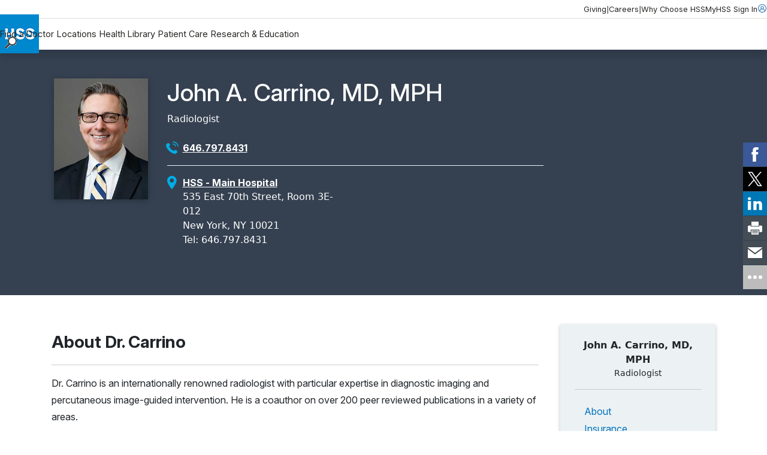

--- FILE ---
content_type: text/html; charset=utf-8
request_url: https://www.hss.edu/profiles/doctors/john-carrino
body_size: 14828
content:




<!DOCTYPE html>

<html lang="en">
<head>
    <meta charset="utf-8">
    <meta http-equiv="X-UA-Compatible" content="IE=edge">
    <meta name="viewport" content="width=device-width, initial-scale=1, maximum-scale=1">
    <link href="https://www.hss.edu/profiles/doctors/john-carrino" rel="canonical" />

        <title>John A. Carrino, MD, MPH - Radiologist | HSS</title>
<meta name="title" content="John A. Carrino, MD, MPH - Radiologist | HSS" />
<meta name="description" content="Dr. John A. Carrino is an Attending radiologist with particular expertise in diagnostic imaging and percutaneous image-guided intervention." />
        <!-- meta for FaceBook -->
<meta property="og:title" content="John A. Carrino, MD, MPH - Radiologist | HSS">
<meta property="og:type" content="article">
<meta property="og:url" content="https://www.hss.edu/profiles/doctors/john-carrino">
<meta property="og:image" content="https://www.hss.edu/globalassets/images/profiles/john-carrino-headshot">
<meta property="og:image:secure_url" content="https://www.hss.edu/globalassets/images/profiles/john-carrino-headshot">
<meta property="og:site_name" content="Hospital for Special Surgery">
<meta property="og:locale" content="en">
        <!-- end meta for FaceBook -->
        <!-- meta for Twitter -->
<meta name="twitter:card" content="summary">
<meta name="twitter:site" content="@hspecialsurgery">
<meta name="twitter:title" content="John A. Carrino, MD, MPH - Radiologist | HSS">
<meta name="twitter:image:src" content="https://www.hss.edu/globalassets/images/profiles/john-carrino-headshot">
<meta name="twitter:creator" content="@hspecialsurgery">
        <!-- end meta for Twitter -->
        <!-- page schema -->

    
        <!-- end page schema -->
    <link rel="shortcut icon" href="/images/favicon.ico" type="image/x-icon">
    <link rel="stylesheet" href="/css/styles.css?v=TIN0TYFO1WVlLtuDEcsjspobuDV5ARAqA7bLj2L-eiw" type="text/css" />
    <link rel="stylesheet" href="/css/styles-client.css?v=EmG1abbDk983qqo0K1K4cMoRoXjWOncm8lh3a6nAamg" type="text/css" />
    <link href="/css/ProfilesGrid.css?v=VBoga_Neri4jo7ocm34klP8oPJMH2AMidWYYJO9rKqM" rel="stylesheet" />
    <link rel="stylesheet" href="https://cdnjs.cloudflare.com/ajax/libs/font-awesome/6.6.0/css/all.min.css" integrity="sha512-Kc323vGBEqzTmouAECnVceyQqyqdsSiqLQISBL29aUW4U/M7pSPA/gEUZQqv1cwx4OnYxTxve5UMg5GT6L4JJg==" crossorigin="anonymous" referrerpolicy="no-referrer">
    
    
    

    <script>
!function(T,l,y){var S=T.location,k="script",D="instrumentationKey",C="ingestionendpoint",I="disableExceptionTracking",E="ai.device.",b="toLowerCase",w="crossOrigin",N="POST",e="appInsightsSDK",t=y.name||"appInsights";(y.name||T[e])&&(T[e]=t);var n=T[t]||function(d){var g=!1,f=!1,m={initialize:!0,queue:[],sv:"5",version:2,config:d};function v(e,t){var n={},a="Browser";return n[E+"id"]=a[b](),n[E+"type"]=a,n["ai.operation.name"]=S&&S.pathname||"_unknown_",n["ai.internal.sdkVersion"]="javascript:snippet_"+(m.sv||m.version),{time:function(){var e=new Date;function t(e){var t=""+e;return 1===t.length&&(t="0"+t),t}return e.getUTCFullYear()+"-"+t(1+e.getUTCMonth())+"-"+t(e.getUTCDate())+"T"+t(e.getUTCHours())+":"+t(e.getUTCMinutes())+":"+t(e.getUTCSeconds())+"."+((e.getUTCMilliseconds()/1e3).toFixed(3)+"").slice(2,5)+"Z"}(),iKey:e,name:"Microsoft.ApplicationInsights."+e.replace(/-/g,"")+"."+t,sampleRate:100,tags:n,data:{baseData:{ver:2}}}}var h=d.url||y.src;if(h){function a(e){var t,n,a,i,r,o,s,c,u,p,l;g=!0,m.queue=[],f||(f=!0,t=h,s=function(){var e={},t=d.connectionString;if(t)for(var n=t.split(";"),a=0;a<n.length;a++){var i=n[a].split("=");2===i.length&&(e[i[0][b]()]=i[1])}if(!e[C]){var r=e.endpointsuffix,o=r?e.location:null;e[C]="https://"+(o?o+".":"")+"dc."+(r||"services.visualstudio.com")}return e}(),c=s[D]||d[D]||"",u=s[C],p=u?u+"/v2/track":d.endpointUrl,(l=[]).push((n="SDK LOAD Failure: Failed to load Application Insights SDK script (See stack for details)",a=t,i=p,(o=(r=v(c,"Exception")).data).baseType="ExceptionData",o.baseData.exceptions=[{typeName:"SDKLoadFailed",message:n.replace(/\./g,"-"),hasFullStack:!1,stack:n+"\nSnippet failed to load ["+a+"] -- Telemetry is disabled\nHelp Link: https://go.microsoft.com/fwlink/?linkid=2128109\nHost: "+(S&&S.pathname||"_unknown_")+"\nEndpoint: "+i,parsedStack:[]}],r)),l.push(function(e,t,n,a){var i=v(c,"Message"),r=i.data;r.baseType="MessageData";var o=r.baseData;return o.message='AI (Internal): 99 message:"'+("SDK LOAD Failure: Failed to load Application Insights SDK script (See stack for details) ("+n+")").replace(/\"/g,"")+'"',o.properties={endpoint:a},i}(0,0,t,p)),function(e,t){if(JSON){var n=T.fetch;if(n&&!y.useXhr)n(t,{method:N,body:JSON.stringify(e),mode:"cors"});else if(XMLHttpRequest){var a=new XMLHttpRequest;a.open(N,t),a.setRequestHeader("Content-type","application/json"),a.send(JSON.stringify(e))}}}(l,p))}function i(e,t){f||setTimeout(function(){!t&&m.core||a()},500)}var e=function(){var n=l.createElement(k);n.src=h;var e=y[w];return!e&&""!==e||"undefined"==n[w]||(n[w]=e),n.onload=i,n.onerror=a,n.onreadystatechange=function(e,t){"loaded"!==n.readyState&&"complete"!==n.readyState||i(0,t)},n}();y.ld<0?l.getElementsByTagName("head")[0].appendChild(e):setTimeout(function(){l.getElementsByTagName(k)[0].parentNode.appendChild(e)},y.ld||0)}try{m.cookie=l.cookie}catch(p){}function t(e){for(;e.length;)!function(t){m[t]=function(){var e=arguments;g||m.queue.push(function(){m[t].apply(m,e)})}}(e.pop())}var n="track",r="TrackPage",o="TrackEvent";t([n+"Event",n+"PageView",n+"Exception",n+"Trace",n+"DependencyData",n+"Metric",n+"PageViewPerformance","start"+r,"stop"+r,"start"+o,"stop"+o,"addTelemetryInitializer","setAuthenticatedUserContext","clearAuthenticatedUserContext","flush"]),m.SeverityLevel={Verbose:0,Information:1,Warning:2,Error:3,Critical:4};var s=(d.extensionConfig||{}).ApplicationInsightsAnalytics||{};if(!0!==d[I]&&!0!==s[I]){var c="onerror";t(["_"+c]);var u=T[c];T[c]=function(e,t,n,a,i){var r=u&&u(e,t,n,a,i);return!0!==r&&m["_"+c]({message:e,url:t,lineNumber:n,columnNumber:a,error:i}),r},d.autoExceptionInstrumented=!0}return m}(y.cfg);function a(){y.onInit&&y.onInit(n)}(T[t]=n).queue&&0===n.queue.length?(n.queue.push(a),n.trackPageView({})):a()}(window,document,{src: "https://js.monitor.azure.com/scripts/b/ai.2.gbl.min.js", crossOrigin: "anonymous", cfg: {instrumentationKey: '46342ac0-b2bc-46aa-a1a8-a65e80689259', disableCookiesUsage: false }});
</script>


    <script src="https://code.jquery.com/jquery-3.6.0.min.js"></script>
    <script src="https://cdn.jsdelivr.net/npm/bootstrap@5.3.3/dist/js/bootstrap.bundle.min.js" integrity="sha384-YvpcrYf0tY3lHB60NNkmXc5s9fDVZLESaAA55NDzOxhy9GkcIdslK1eN7N6jIeHz" crossorigin="anonymous"></script>
    <meta name="google-site-verification" content="s825eItKsWeZR-sLhHEqukZ2F79czL20f9kRE3zcJk0" />
 <style>

.standalone-video__box {
    padding-inline: 0!important;
}
.btn.btn--primary {
    text-wrap: wrap;
    line-height: 22px;
}

.rehabvideoWrapper iframe {
    width: 100% !important;
    height: 40vw;
}

.videoWrapper iframe {
    width: 100% !important;
    height: 500px;
}

.rtf .cta-panel__cta-wrapper a:hover {
color:#fff!important;
text-decoration:none!important;
}

.condition-page-template__reviewer-info a {
    margin-right: -5px;
}
</style>
<style>
#backToTopBtn {
  display: none; /* Hidden by default */
  position: fixed;
    bottom: 60px;
    right: 20px;
    z-index: 100;
    font-size: 18px;
    border: none;
    outline: none;
    background-color: #0074bc8c;
    color: white;
    cursor: pointer;
    padding: 12px 14px;
    border-radius: 4px;
    transition: opacity 0.3s;
}

#backToTopBtn:hover {
  background-color: #555;
}
</style>

<style>
    #fltelehealth {display:none;}
</style> <script async src="https://siteimproveanalytics.com/js/siteanalyze_495.js"></script> <script type="text/javascript">
    (function(){function p(r,e){(e==null||e>r.length)&&(e=r.length);for(var t=0,a=new Array(e);t<e;t++)a[t]=r[t];return a}function v(r){if(Array.isArray(r))return p(r)}function h(r){if(typeof Symbol!="undefined"&&r[Symbol.iterator]!=null||r["@@iterator"]!=null)return Array.from(r)}function A(){throw new TypeError("Invalid attempt to spread non-iterable instance.\nIn order to be iterable, non-array objects must have a [Symbol.iterator]() method.")}function I(r,e){if(r){if(typeof r=="string")return p(r,e);var t=Object.prototype.toString.call(r).slice(8,-1);if(t==="Object"&&r.constructor&&(t=r.constructor.name),t==="Map"||t==="Set")return Array.from(t);if(t==="Arguments"||/^(?:Ui|I)nt(?:8|16|32)(?:Clamped)?Array$/.test(t))return p(r,e)}}function y(r){return v(r)||h(r)||I(r)||A()}var E=function(r,e){if(!e.__SV){try{var t,a,m=window.location,c=m.hash,x=function(n,o){return t=n.match(new RegExp(o+"=([^&]*)")),t?t[1]:null};c&&x(c,"fpState")&&(a=JSON.parse(decodeURIComponent(x(c,"fpState"))),a.action==="fpeditor"&&(window.sessionStorage.setItem("_fpcehash",c),history.replaceState(a.desiredHash||"",r.title,m.pathname+m.search)))}catch(S){}e.__loaded=!1,e.config=!1,e.__SV=2,window.freshpaint=new Proxy(e,{get:function(n,o){return n[o]!==void 0?n[o]:o==="init"?function(l,u,i){var _,d;(_=n)[d="_i"]||(_[d]=[]),n._i.push([l,u||{},i||"freshpaint"])}:function(){for(var l=arguments.length,u=new Array(l),i=0;i<l;i++)u[i]=arguments[i];var _=[o].concat(y(u));return n.push(_),new Proxy(_,{get:function(f,w){return f[w]?f[w]:function(){for(var b=arguments.length,g=new Array(b),s=0;s<b;s++)g[s]=arguments[s];f.length=0,f.push([o].concat(y(u))),f.push([w].concat(y(g)))}}})}}})}};E(document,window.freshpaint||[]);})();
    freshpaint.init("25cc9807-e323-4b83-bf0c-e6b448e4da22");
    freshpaint.page();
</script>
<script src="https://freshpaint-cdn.com/js/25cc9807-e323-4b83-bf0c-e6b448e4da22/freshpaint.js"></script> <script src="https://cdn.optimizely.com/js/5250744593416192.js"></script>
    
    <script type="application/ld+json">{"@context":"https://schema.org","@type":"WebSite","name":"Hospital for Special Surgery","potentialAction":{"@type":"SearchAction","target":"https://www.hss.edu/search"},"url":"https://www.hss.edu/"}</script><script type="application/ld+json">{"@context":"https://schema.org","@type":"Organization","name":"Hospital for Special Surgery","alternateName":"HSS","sameAs":["https://www.facebook.com/hspecialsurgery","https://x.com/hspecialsurgery","https://www.youtube.com/hspecialsurgery","https://www.instagram.com/hspecialsurgery","https://www.linkedin.com/company/hospital-for-special-surgery"],"url":"https://www.hss.edu/","logo":"https://www.hss.edu/globalassets/images/logos/hss-logo-flat.gif"}</script><script type="application/ld+json">{"@context":"https://schema.org","@type":"Physician","name":["John A. Carrino, MD, MPH"],"isAcceptingNewPatients":"false","image":["https://www.hss.edu/globalassets/images/profiles/john-carrino-headshot"],"hasMap":["https://goo.gl/maps/7icB55ZLPqn5pqte8"],"medicalSpecialty":"Radiography, Musculoskeletal","address":[{"@type":"PostalAddress","mainEntityOfPage":"https://www.hss.edu/profiles/doctors/john-carrino","telephone":"646.797.8431","addressCountry":{"@type":"Country","name":"US"},"addressLocality":"New York","addressRegion":"NY","postalCode":"10021","streetAddress":"535 East 70th Street"}],"brand":[{"@type":"Brand","name":"Hospital for Special Surgery"}],"hospitalAffiliation":[{"@type":"Hospital","name":["Hospital for Special Surgery"],"image":["https://www.google.com/maps/uv?hl=en\u0026pb=!1s0x89c258c3f9c03df7:0x57abf16d1f849e95!3m1!7e115!4s"],"address":{"@type":"PostalAddress","name":"Hospital for Special Surgery, 535 E 70th St, New York, NY 10021, United States"},"telephone":"\u002B1 212-606-1000"}]}</script><script type="application/ld+json">{"@context":"https://schema.org","@type":"BreadcrumbList","itemListElement":[{"@type":"ListItem","item":{"@type":"Thing","@id":"https://www.hss.edu/","name":"Home"},"position":1},{"@type":"ListItem","item":{"@type":"Thing","@id":"https://www.hss.edu/find-a-doctor/search","name":"Find a Doctor"},"position":2},{"@type":"ListItem","item":{"@type":"Thing","@id":"https://www.hss.edu/profiles/doctors/john-carrino","name":"John A. Carrino, MD, MPH"},"position":3}]}</script>
</head>
<body class="simplified-profile-detail-page">
    <a href="#main" class="skip-to-content" aria-label="Skip to main content" accesskey="S">Skip to main content</a>

    <script type="text/javascript">
(function(window, document, dataLayerName, id) {
window[dataLayerName]=window[dataLayerName]||[],window[dataLayerName].push({start:(new Date).getTime(),event:"stg.start"});var scripts=document.getElementsByTagName('script')[0],tags=document.createElement('script');
var qP=[];dataLayerName!=="dataLayer"&&qP.push("data_layer_name="+dataLayerName);var qPString=qP.length>0?("?"+qP.join("&")):"";
tags.async=!0,tags.src="https://hss.containers.piwik.pro/"+id+".js"+qPString,scripts.parentNode.insertBefore(tags,scripts);
!function(a,n,i){a[n]=a[n]||{};for(var c=0;c<i.length;c++)!function(i){a[n][i]=a[n][i]||{},a[n][i].api=a[n][i].api||function(){var a=[].slice.call(arguments,0);"string"==typeof a[0]&&window[dataLayerName].push({event:n+"."+i+":"+a[0],parameters:[].slice.call(arguments,1)})}}(i[c])}(window,"ppms",["tm","cm"]);
})(window, document, 'dataLayer', 'd4721773-e7fb-48b2-9d37-5f6a9c167bc3');
</script> <script type="text/javascript">
  (function(w,d,t,u,n,s,e){w['SwiftypeObject']=n;w[n]=w[n]||function(){
  (w[n].q=w[n].q||[]).push(arguments);};s=d.createElement(t);
  e=d.getElementsByTagName(t)[0];s.async=1;s.src=u;e.parentNode.insertBefore(s,e);
  })(window,document,'script','//s.swiftypecdn.com/install/v2/st.js','_st');
  
  _st('install','3JM61UwLapfTq7Yjfxcu','2.0.0');
</script>

    

        




<header class="header " data-module="header">
    <div class="header__utility">
        <div class="header__utility__container">
                <nav class="header__utility__links">
                        <a class="header__utility__link" href="/giving">Giving</a>
                        <span class="header__utility__separator">|</span>
                        <a class="header__utility__link" href="/careers">Careers</a>
                        <span class="header__utility__separator">|</span>
                        <a class="header__utility__link" href="/about/why-choose-hss">Why Choose HSS</a>
                        <span class="header__utility__separator">|</span>
                </nav>

                <a class="header__utility__sign-in" href="/patient-care/myhss">
                    <span>
                        MyHSS Sign In
                    </span>
                    <svg role="presentation">
                        <use xlink:href="#user"/>
                    </svg>
                </a>
        </div>
    </div>

    <div class="header__navigation">
        
            <a class="header__navigation__logo-wrapper" href="/">
                <img src="/globalassets/images/logos/hss-logo-flat.gif" alt="Hospital for Special Surgery Logo" width="65" height="65">
            </a>
        
        <div class="header__navigation__center">
                <nav class="header__navigation__list">
                        <a class="header__navigation__link" href="/find-a-doctor/search">Find a Doctor</a>
                        <a class="header__navigation__link" href="/locations">Locations</a>
                        <a class="header__navigation__link" href="/health-library">Health Library</a>
                        <a class="header__navigation__link" href="/patient-care">Patient Care</a>
                        <a class="header__navigation__link" href="/about/research-and-education">Research &amp; Education</a>
                </nav>

            <button class="header__navigation__search-trigger ">
                <img src="/globalassets/images/icons/magglass.gif" alt="search" width="20" height="20">
            </button>

            <button class="header__navigation__menu-trigger">
                <svg role="presentation">
                    <use xlink:href="#menu"/>
                </svg>
            </button>
        </div>

        <div class="header__navigation__right ">

        </div>

    </div>

    <div class="header__pannels">
        <div class="header__menu-pannel" aria-expanded="false">
            <nav class="header__menu-pannel__list">
                
                        <a class="header__menu-pannel__link" href="/find-a-doctor/search">Find a Doctor</a>
                        <a class="header__menu-pannel__link" href="/locations">Locations</a>
                        <a class="header__menu-pannel__link" href="/health-library">Health Library</a>
                        <a class="header__menu-pannel__link" href="/patient-care">Patient Care</a>
                        <a class="header__menu-pannel__link" href="/about/research-and-education">Research &amp; Education</a>

                        <a class="header__menu-pannel__link" href="/giving">Giving</a>
                        <a class="header__menu-pannel__link" href="/careers">Careers</a>
                        <a class="header__menu-pannel__link" href="/about/why-choose-hss">Why Choose HSS</a>

                    <a class="header__menu-pannel__link" href="/patient-care/myhss">
                        MyHSS Sign In
                    </a>
            </nav>
        </div>
        <div class="header__search-pannel " aria-expanded="false">
            <form class="header__search-pannel__form">
                <input class="header__search-pannel__input st-default-search-input" type="text" placeholder="How can we help you?" autocomplete="off" autocorrect="off" autocapitalize="none">
                <button class="header__search-pannel__submit" type="submit">
                    <img src="/images/icon.magglass.black.gif" alt="search" width="20" height="20">
                </button>
            </form>
        </div>
    </div>
    <div class="header__fixed">

    </div>
</header>
<main id="main">
    



<div id="hidden-fields">
    <input type="hidden" id="profileName" name="profileName" value="Carrino John" />
    <input type="hidden" id="shortName" name="shortName" value="Dr. Carrino" />
    <input type="hidden" id="providerType" name="providerType" value="Physician" />
    <input type="hidden" id="newsTag" name="newsTag" value="carrino" />
</div>
<section id="main-provider-section" class="dark-gray-bg text-white">
  
    <div class="container py-4 px-3 py-md-5 px-md-3" id="provider-content">
        <div class="row">

            <div class="col-12 col-lg-2 px-3">
                    <img src="/globalassets/images/profiles/john-carrino-headshot" width="208" height="263" class="profile-photo" alt="Photo of Dr. Carrino" />
            </div>

            <div class="col-12 col-lg-7 px-3">
                <div class="row">
                    
                    <div class="col-12 py-3 py-md-0">
                        <h1 id="pageTitle">John A. Carrino, MD, MPH</h1>

                            <span class="specialty-line mt-2 mb-4 d-block">
                            Radiologist</span>

                    </div>


                    

                    <div id="phoneNumber" class="col-12 col-lg-6 mb-3">
                        <div class="row g-2">
                            <div class="col-auto col-lg-1 p-0">
                                <img class="lozad phone-icon" width="24" height="24" alt="Phone icon" src="/images/Phone-blue.png">
                            </div>
                            <div class="col-auto col-lg-11">
                                <a href="tel:&#x2B;16467978431"id="physician-phone-number" data-phone="646.797.8431">646.797.8431</a>
                            </div>
                        </div>
                    </div>



                </div>

                <div id="location-row" class="py-3">
                    <div id="address" class="row"></div>
                </div>

            </div>

            
        </div>
    </div>
</section>
    <section id="physician-content-section">
    <div class="container py-xl-5 px-xl-3">
    <div class="row">

    <div id="leftNavCol" class="col-12 col-lg-3 order-1 order-lg-2">

        <nav class="p-0 p-lg-4 down" id="leftNav">

            <div class="nav-menu-button d-lg-none">
                <button class="menu-button" aria-label="Toggle Menu" aria-expanded="false">
                    <span class="menu-text">About</span>
                </button>
            </div>
                    
            <div class="text-center mb-4 pb-3 d-none d-lg-block">
                <span class="fw-bold">John A. Carrino, MD, MPH</span>

                    <span class="specialty-line d-block">
                        Radiologist</span>


            </div>

            <div class="nav-links">

                <a href="javascript:void(0)" data-scroll="about">About</a>

                    <a href="javascript:void(0)" data-scroll="insurance">Insurance</a>

                    <a href="javascript:void(0)" data-scroll="credentials">Credentials</a>

                    <a href="javascript:void(0)" data-scroll="formypatients">For My Patients</a>

                    <a href="javascript:void(0)" data-scroll="publications">Publications</a>

                    <a href="javascript:void(0)" data-scroll="research">Research</a>

                    <a href="javascript:void(0)" data-scroll="industryrelationships">Industry Relationships</a>



                    <a href="javascript:void(0)" data-scroll="news">In The News</a>

                        
            </div>

        </nav>
    </div>

    <div class="col-12 col-lg-9 col-xl-9 pe-lg-4 order-2 order-lg-1">
    

    <section id="about" class="pt-3 pt-md-0" data-anchor="about">

        <div class="section-header-row py-3">
            <div class="row">



                            <div class="col-12 col-md-12 col-lg-7 my-auto">
                                <h2 class="section-header">About Dr. Carrino</h2>
                            </div>
                            <div class="col-12 col-md-12 col-lg-5">
                                <div class="star-rating py-3 py-md-0 m-0" style="border:none !important">
                                <div class="ratingsmd-summary" data-ratingsmd-scroll-id="ratings-comment-container" data-npi="1942297767">Loading ...</div>
                                
                                <div class="clear">&nbsp;</div>
                                </div>
                            </div>
                            <script>
                            window.RATINGSMD_SETTINGS = {
                                account: 'hss',
                                idtype: 'npi',
                                profile: '1942297767',
                                showerrors:'false',
                                shortlabel: 'true',
                                labelreviews: 'Patient Ratings',
                                includecommentcount: 'false',
                                pagesize: 10,
                            };
                            </script>
                            <script src="https://ratings.md/widget/ratingsmd.js" async></script>
                            <script type="module" src="/scripts/ratingsmd-custom-script.js"></script>
                            <link rel="stylesheet" href="/css/ratingsmd-custom-styles.css">

            </div>
        </div>

        <div class="section-body py-3" id="aboutContent">

                <div class="rtf">
                    
<p>Dr. Carrino is an internationally renowned radiologist with particular expertise in diagnostic imaging and percutaneous image-guided intervention. He is a coauthor on over 200 peer reviewed publications in a variety of areas. </p><p>Dr. Carrino has strong interests in musculoskeletal diagnostic imaging using multiple modalities (Magnetic Resonance, Computed Tomography, Ultrasound, Radiography), image guided therapy (IGT), medical informatics, and health services research. He has an extensive research background with previous NIH awards and also brings to bear a strong foundation in information technology. Dr. Carrino is an active participant in several medical societies related to musculoskeletal imaging, interventional radiology, MRI and informatics. He has participated in the leadership of several national and international scientific and professional societies. He has served on the Advisory Committee of the FDA Radiology Devices Panel, looking at computer aided diagnosis. He is a formal collaborator in the Laboratory for Imaging in Surgery, Therapy and Radiology at Johns Hopkins University. </p><p>Dr. Carrino received a B.S. degree in biology and an M.D. degree from the George Washington University in Washington, D.C. and a M.P.H. degree from the Harvard School of Public Health. He also had the benefit of a military scholarship with his payback time spent at the U.S. Air Force’s premier medical treatment facility, Wilford Hall Medical Center in San Antonio, Texas, an academic healthcare enterprise within the Department of Defense. Dr. Carrino performed his Radiology training at Yale New Haven Hospital. He is a member of the editorial boards of numerous scientific journals and an associate editor for <em>Arthritis & Rheumatism</em>.</p>
                </div>




<div><div>


<section class="related-articles-row block-module container" aria-labelledby="related-articles-row-heading-id">

    <h3 class="related-articles-row__heading" id="related-articles-row-heading-id">Departments</h3>


        <ul class="related-articles-row__list">
                <li class="related-articles-row__item">
                    <a href="/departments/radiology" class="related-articles-row__link">
                        Radiology and Imaging
                    </a>
                </li>
        </ul>
</section>
</div></div>

<div><div>

</div></div>
                <h3>Special Expertise</h3>
                <div class="rtf">
                    
<p>Neuromuscular, Rheumatology, Bone Health, Spine</p>
                </div>

                <h3>Procedures</h3>
                <div class="rtf">
                    
<p>MRI, CT, US, Radiography, and Image Guided Intervention (fluoroscopy, CT, US) of spine and extremities </p>
                </div>

                <script>
                        var SERVER = "";
                        var SERVER = "https://backinthegame.hss.edu";
                    </script>
                <div id="bitg" style="display: none;">
                    <div class="utilitymodule new-physician-search-module-style" style="width:100%;">
                        <h3 class="mb-2">Patient Stories</h3>
                        <div class="utilitymodule-body mb-5">
                            <div class="bitg-widget-v2"></div>
                        </div>
                        <div class="clear"></div>
                    </div>
                </div>


                <div id="about-ratings-section" class="my-4">
                    <h3 id="ratings-breakdown">Patient ratings for Dr. Carrino</h3>
                    <div class="ratingsmd-questionratings" data-ratingsmd-layout="1"></div>
                    <p><a href="/about/patient-ratings">Learn more about our patient ratings.</a></p>
                </div>
                <div class="star-rating-bottom"></div>

        </div>
    </section>

        <section id="insurance" data-anchor="insurance">
            <div class="section-header-row py-3">
                <h2 class="section-header">Insurance</h2>
            </div>
            <div class="section-body py-3"></div>
            <div id="insuranceList" class="my-3"></div>
                    

            <p>If your insurance is not listed, please call our office if you have questions regarding your insurance coverage. If you have out-of-network benefits, then your insurance may reimburse you for a portion of your office visit.</p>
        </section>

               
        <section id="credentials" data-anchor="credentials">
            <div class="section-header-row py-3">
                <h2 class="section-header">Credentials</h2>
            </div>
            <div class="section-body py-3">

                    <h3>Appointments</h3>

<p>Vice Chairman of Radiology, Department of Radiology and Imaging, Hospital for Special Surgery<br />Attending Radiologist, Hospital for Special Surgery<br /></p>
                    <h3>Affiliations</h3>

<p>International Spine Intervention Society, Instructor<br />North American Spine Society, Radiology section co-director<br />Digital Imaging and Communications in Medicine (DICOM), standards committee</p>

                    <h3>Certifications</h3>

<p>American Board of Radiology, 1995</p>

                    <h3>Awards</h3>

<p>Castle Connolly Top Doctor - 5 Years<br />Castle Connolly Top Doctors in New York Metro Area, 2016-2022<br />Castle Connolly Regional Top Doctor, 2015-2020<br />New York Magazine Top Doctors, 2021, 2022<br />Harvard Medical School George Marina Teaching Award, Brigham and Women's Hospital<br />GE Radiology Research Academic Fellowship (GERRAF) Award<br />Distinguished Faculty Award for Educational Effectiveness from the Society of Interventional Radiology (SIR)<br />Eyler Editorial Fellow<br />Radiological Society of North America (RSNA) Honored Educator Award<br />Phi Beta Kappa<br />Alpha Omega Alpha</p>
                    <h3>Education</h3>

<p><strong>Medical:</strong> George Washington University<br /><strong>Internship:</strong> Harvard School of Public Health<br /><strong>Residency:</strong> Yale New Haven Hospital</p>
                    <h3>State Licensure</h3>
                    <p class="m-0">New York, New Jersey, Connecticut, Florida</p>

                    <div id="fltelehealth">
                        <a target="_blank" href="https://flhealthsource.gov/telehealth/">Florida Telehealth</a>
                    </div>

                <h3>Languages</h3>
                <span>English</span>

            </div>
        </section>

        <section id="formypatients" data-anchor="formypatients">
            <div class="section-header-row py-3">
                <h2 class="section-header">For My Patients</h2>
            </div>
        
        <div class="section-body py-3">



    <div class="accordion-custom" id="forMyPatientsAccordion">

     <div class="accordion-item">
        <button class="accordion-toggle">
          <span class="arrow">&#9656;</span> Animations
        </button>
        <div class="accordion-panel" id="animationsContent">
          <script type="text/javascript" src="https://c3gaf095.caspio.com/dp/3e9c4000021f6e1d08664ee1adb3/emb?lastname=Carrino%20John"></script>
        </div>
      </div>
      
      <div class="accordion-item">
        <button class="accordion-toggle">
          <span class="arrow">&#9656;</span> Surgical Locations
        </button>
        <div class="accordion-panel" id="surgicalLocationsContent">
          <script type="text/javascript" src="https://c3gaf095.caspio.com/dp/3e9c40004a9ac13ec9c74debb91b/emb?lastname=Carrino%20John"></script>
        </div>
      </div>

      <div class="accordion-item">
        <button class="accordion-toggle">
          <span class="arrow">&#9656;</span> Clinical Guidelines for Your Rehabilitation Specialist
        </button>
        <div class="accordion-panel" id="rehabGuidelinesContent">
          <script type="text/javascript" src="https://c3gaf095.caspio.com/dp/3e9c40002764b299e6494168a564/emb?lastname=Carrino%20John"></script>
        </div>
      </div>

     

            </div>
        </div>
        
    </section>



        <section id="publications" data-anchor="publications">
            <div class="section-header-row py-3">
                <h2 class="section-header">Publications by Dr. Carrino</h2>
            </div>
            <div class="section-body py-3">

                <h3>Patient Education</h3>

<div><div>

</div></div>
                    <h3>Editorial Appointments</h3>

<p>Associate Editor, <em>Arthritis & Rheumatology</em></p>

<div><div>


<section id="Pubmed" class="publications-row container block-module" data-module="publications-row" data-endpointsearch="https://eutils.ncbi.nlm.nih.gov/entrez/eutils/esearch.fcgi?" data-endpointsummary="https://eutils.ncbi.nlm.nih.gov/entrez/eutils/esummary.fcgi?" data-searchterm="&amp;term=((hss[Affiliation])%20OR%20(hospital%20for%20special%20surgery[Affiliation]))%20AND%20(Carrino&#x2B;JA[Author])">
        <h2 class="publications-row__heading">Selected Journal Articles</h2>
    <article class="publications-row__publication-groupings-container">
        <div class="publications-row__publication-groupings-list">
            <div class="publications-row__publication-groupings-item">
                <ul class="publications-row__publication-item-list"></ul>
            </div>
        </div>
        <button class="publications-row__show-more">Show More</button>
        <div class="rtf" style="padding-top:20px">
            For all publications, please see the <a target="_blank" href="http://www.ncbi.nlm.nih.gov/entrez/query.fcgi?cmd=Search&amp;db=pubmed&amp;&amp;term=((hss[Affiliation])%20OR%20(hospital%20for%20special%20surgery[Affiliation]))%20AND%20(Carrino&#x2B;JA[Author])">PubMed listing</a>
        </div>
    </article>
</section>

</div></div>



            </div>
        </section>

    <section id="research" data-anchor="research">
        <div class="section-header-row py-3">
            <h2 class="section-header">Research</h2>
        </div>
        <div class="section-body pt-3 pb-5">



                <h3>Clinical Trials / Research Studies</h3>

<div><div>


<section class="related-articles-row block-module container" aria-labelledby="related-articles-row-heading-id">

    <h2 class="related-articles-row__heading" id="related-articles-row-heading-id">Research Studies</h2>


        <ul class="related-articles-row__list">
                <li class="related-articles-row__item">
                    <a href="/research/clinical-trials/ra-synovial-tissues-arthritis-rheumatoid-not-enrolling" class="related-articles-row__link">
                        (Synovial Tissues) Rheumatoid Arthritis (RA) &amp; Early Rheumatoid Arthritis (ERA) tissue study &#x2013; Recruitment of patients undergoing synovectomy or upper extremity surgery (UES) or synovial biopsies.
                    </a>
                </li>
                <li class="related-articles-row__item">
                    <a href="/research/clinical-trials/lupus-outcomes-body-composition" class="related-articles-row__link">
                        Can Body Composition Help us Better Understand Outcomes in People with Lupus?
                    </a>
                </li>
        </ul>
</section>
</div></div>

        </div>
    </section>


        <section id="industryrelationships" data-anchor="industryrelationships">
            <div class="section-header-row py-3">
                <h2 class="section-header">Industry Relationships</h2>
            </div>
            <div class="section-body py-3">
                    
                        <p>HSS has a long history of supporting appropriate relationships with industry because they advance HSS&#x27;s mission to provide the highest quality patient care, improve patient mobility, and enhance the quality of life for all, and to advance the science of orthopedic surgery, rheumatology, and their related disciplines through research and education.</p>
                        <p>Below are the healthcare industry relationships reported by Dr. Carrino as of April 15, 2024.</p> 

<ul><li>AstraZeneca - Consultant</li><li>Covera Health - Consultant</li></ul>                        <p>HSS and its physicians make this information available to patients and the public, thus creating a transparent environment for those who are interested in this information. Further, the HSS Conflicts of Interest and Commitment Policy prohibits physicians from collecting royalties on products they develop that are used on patients at HSS. Patients should feel free to ask their HSS physicians questions about these relationships.</p>
                    
            </div>
        </section>

        <section id="news" data-anchor="news">
            <div class="section-header-row py-3">
                <h2 class="section-header">Dr. Carrino in the News</h2>
            </div>
            <div class="section-body pt-3 pb-5">
                <div class="my-3">
                    <div class="relatedlist" data-simplebar style="max-height: 400px; overflow-y: auto;">
                        <ul class="utilitymodule-linklist ps-0 pe-3" id="rss-feeds-news">
                        </ul>
                    </div>
                </div>
            </div>

        </section>
      
    </div>
    </div>
    </div>
    </section>
<div id="osBarSticky" class="os-bar-sticky">
    <div class="container-fluid d-block d-md-none lightgray-section os-bar-sticky-container">
        <div class="row py-2">
        <div class="availability-btn-wrapper">
    </div>
    </div>
    </div>
</div>
<div class="modal" id="InsuranceFlowModal" tabindex="-1" aria-labelledby="InsuranceFlowHeader">
    <div class="modal-dialog modal-dialog-centered">
        <div class="modal-content">
            <div class="modal-body p-3 p-md-5 d-flex align-items-center">
                <button type="button" class="btn-close" data-bs-dismiss="modal" aria-label="Close"></button>
  
                <div id="loader" class="loader m-auto text-center" style="display: none;">
                    <div class="spinner-border me-3 hss-loader" role="status" aria-hidden="true"></div>
                    <div class="loading-text fw-bold mt-3 fs-4 lh-base">Updating results with your insurance</div>
                </div>
  

                <div id="inNetworkPage" class="w-100" style="display: none;">
                    <p class="fw-bold fs-4 mb-0 ins-net-header">This provider is <span class="text-blue">in network</span></p>
                </div>
  
                <div id="outOfNetworkPage" class="w-100" style="display: none;">
                    <p class="fw-bold fs-4 mb-0 ins-net-header">This provider is <span class="text-darkgray">out of network</span></p>
                    <p class="lh-base text-center oon-message"></p>
                </div>
  
                <div id="insuranceSubmitWrapper">
                    <div class="row g-3">
                        <div class="col-12 text-center">
                            <span id="InsuranceFlowHeader" class="fw-bold fs-4">Add your insurance <br class="d=block d-md-none">information</span>
                        </div>
                        <div class="col-12 col-lg-8">
                            <form class="form-inline">
                                <div class="form-group mr-2">
                                    <label for="insurance_selector" class="visually-hidden">Insurance</label>
                                    <select class="form-control form-select-lg" id="insurance_selector" name="insurance_selector"></select>
                                </div>
                            </form>
                        </div>
                        <div class="col-12 col-lg-4">
                            <button id="ins_sel_submit" type="submit" class="btn btn-primary btn-lg w-100" disabled>Submit</button>
                        </div>
                    </div>
                </div>
  
            </div>
        </div>
    </div>
</div>
    <script>
        const baseUrl = "https://backinthegame.hss.edu/api/widget-v2.php?format=jsonp&n=12&sel=.bitg-widget-v2&url=";

        var oldUrl = "https://www.hss.edu/physicians_john-carrino.asp";
        var providerType = "Physician";

        var formattedOldURL = oldUrl
        .replace("https://www.hss.edu/physicians_", "")
        .replace("https://www.hss.edu/rehab-staff_", "")
        .replace(".asp", "")
        .replace(/^Dr\.\s*/, "")
        .trim()
        .toLowerCase()
        .replace(/\s+/g, "-");
        
        formattedOldURL = encodeURIComponent(formattedOldURL);

        if (formattedOldURL) {
            var scriptUrl = providerType === "Physical Therapist"
            ? `${baseUrl}rehab-staff_${formattedOldURL}.asp`
            : `${baseUrl}physicians_${formattedOldURL}`;
            
            var script = document.createElement('script');
            script.src = scriptUrl;
            document.body.appendChild(script);
        } else {
            console.warn("formattedOldURL is empty or invalid. BITG script not injected.");
        }

    </script>

<script type="module" src="/scripts/profile-detail-page-DCz4Nzjv.js"></script>
<link rel="stylesheet" href="/css/profile-detail-page-B78hnAPC.css">

<script>
document.addEventListener("DOMContentLoaded", function () {
  // Research section logic
  var researchSection = document.querySelector('#research');
  var researchNav = document.querySelector('[data-scroll="research"]');

  if (researchSection) {
    var sectionBody = researchSection.querySelector('.section-body');

    if (sectionBody) {
      var hasContent = Array.from(
        sectionBody.querySelectorAll(
          '.related-articles-row__item, p, ul, ol, h4, h5, h6'
        )
      ).some(function (el) {
        return el.textContent.trim().length > 0 && el.offsetHeight > 0;
      });

      if (!hasContent) {
        researchSection.style.height = '0';
        researchSection.style.visibility = 'hidden';
        researchSection.style.overflow = 'hidden';

        if (researchNav) {
          researchNav.style.height = '0';
          researchNav.style.visibility = 'hidden';
          researchNav.style.overflow = 'hidden';
        }
      }
    }
  }

  // Publications cleanup logic
  function cleanEmptySubsections(sectionSelector) {
    var section = document.querySelector(sectionSelector);
    if (!section) return;

    var headers = section.querySelectorAll('.section-body h3');

    headers.forEach(function (header) {
      var nextEl = header.nextElementSibling;

      while (nextEl && nextEl.tagName === 'DIV' && nextEl.innerText.trim().length === 0) {
        var toRemove = nextEl;
        nextEl = nextEl.nextElementSibling;
        toRemove.remove();
      }

      if (!nextEl || nextEl.tagName === 'H3') {
        header.remove();
      }
    });
  }

  cleanEmptySubsections('#publications');

  // Publications section hide logic
  var publicationsSection = document.querySelector('#publications');
  var publicationsNav = document.querySelector('[data-scroll="publications"]');

  if (publicationsSection) {

    var pubmedEnabled = !('False'.toLowerCase() === 'true');
    if (pubmedEnabled) return;

    var pubBody = publicationsSection.querySelector('.section-body');

    if (pubBody) {
      var hasPubContent = Array.from(
        pubBody.querySelectorAll(
          '.related-articles-row__item, p, ul, ol, h4, h5, h6'
        )
      ).some(function (el) {
        return el.textContent.trim().length > 0 && el.offsetHeight > 0;
      });

      if (!hasPubContent) {
        publicationsSection.style.height = '0';
        publicationsSection.style.visibility = 'hidden';
        publicationsSection.style.overflow = 'hidden';

        if (publicationsNav) {
          publicationsNav.style.height = '0';
          publicationsNav.style.visibility = 'hidden';
          publicationsNav.style.overflow = 'hidden';
        }
      }
    }
  }
});

</script>

</main>



<footer class="footer">
        <div class="footer__appointment">
            <a href="/patient-care/make-an-appointment" class="footer__appointment-link">
                Make an Appointment at HSS
            </a>
        </div>

    <div class="footer__wrapper">
        <div class="container">
            <div class="row">
                <div class="col-md-4">
                    <nav class="footer__utility-navigation">
                        
                            <a href="/" class="footer__logo-link" aria-label="Go to Home Page">
                                <img class="footer__logo" src="/globalassets/images/logos/hss-logo-flat.gif" alt="Hospital for Special Surgery Logo" width="65" height="65">
                            </a>
                        
                                <h3 class="footer__subheading">
                                    Connect With Us
                                </h3>
                            <ul class="footer__social-links">
                                    <li class="footer__social-item">
                                        <a href="https://www.facebook.com/hspecialsurgery" class="footer__social-link" aria-label="Facebook">
                                            <img src="/globalassets/images/icons/facebook.svg" alt="Facebook"/>
                                        </a>
                                    </li>
                                    <li class="footer__social-item">
                                        <a href="https://x.com/hspecialsurgery" class="footer__social-link" aria-label="Twitter (X)">
                                            <img src="/globalassets/images/icons/twitter-1.svg" alt="Twitter (X)"/>
                                        </a>
                                    </li>
                                    <li class="footer__social-item">
                                        <a href="https://www.youtube.com/hspecialsurgery" class="footer__social-link" aria-label="YouTube">
                                            <img src="/globalassets/images/icons/youtube.svg" alt="YouTube"/>
                                        </a>
                                    </li>
                                    <li class="footer__social-item">
                                        <a href="https://www.instagram.com/hspecialsurgery" class="footer__social-link" aria-label="Instagram">
                                            <img src="/globalassets/images/icons/instagram-1.svg" alt="Instagram"/>
                                        </a>
                                    </li>
                                    <li class="footer__social-item">
                                        <a href="https://www.linkedin.com/company/hospital-for-special-surgery" class="footer__social-link" aria-label="LinkedIn">
                                            <img src="/globalassets/images/icons/linkedin.svg" alt="LinkedIn"/>
                                        </a>
                                    </li>
                            </ul>
                        
                            <ul class="footer__links-list">
                                        <li class="footer__links-item">
                                            <a href="https://backinthegame.hss.edu/writestory" class="footer__link">Share Your Story</a>
                                        </li>
                                        <li class="footer__links-item">
                                            <a href="/health-library/move-better" class="footer__link">Read Articles from Move Better Feel Better</a>
                                        </li>
                                        <li class="footer__links-item">
                                            <a href="/about/newsletter-registration" class="footer__link">Subscribe to our eNewsletters</a>
                                        </li>
                                        <li class="footer__links-item">
                                            <a href="http://support.hss.edu/site/Donation2?df_id=1400" class="footer__link">Make a Donation</a>
                                        </li>
                            </ul>
                    </nav>
                </div>
                <div class="col-md-8">
                    <div class="footer__navigation">
                        <nav class="footer__navigation-columns">
                            
                                <div class="footer__navigation-col">
                                    <h3 class="footer__subheading">
                                        Learn More
                                    </h3>
                                    <ul class="footer__links-list">
                                            <li class="footer__links-item">
                                                <a href="/about" class="footer__link">About HSS</a>
                                            </li>
                                            <li class="footer__links-item">
                                                <a href="https://news.hss.edu/" class="footer__link">Newsroom</a>
                                            </li>
                                            <li class="footer__links-item">
                                                <a href="/education-institute/community-education/community-benefit" class="footer__link">Community Benefit</a>
                                            </li>
                                            <li class="footer__links-item">
                                                <a href="https://hss.squarable.com/" class="footer__link">HSS Store</a>
                                            </li>
                                            <li class="footer__links-item">
                                                <a href="/patient-care/patients-visitors/contact" class="footer__link">Contact Us</a>
                                            </li>
                                    </ul>
                                </div>
                            
                                <div class="footer__navigation-col">
                                    <h3 class="footer__subheading">
                                        Information For
                                    </h3>
                                    <ul class="footer__links-list">
                                            <li class="footer__links-item">
                                                <a href="/patient-care" class="footer__link">Patients and Visitors</a>
                                            </li>
                                            <li class="footer__links-item">
                                                <a href="/about/medical-professionals" class="footer__link">Medical Professionals</a>
                                            </li>
                                            <li class="footer__links-item">
                                                <a href="/careers" class="footer__link">Job Seekers</a>
                                            </li>
                                            <li class="footer__links-item">
                                                <a href="/hss-perform" class="footer__link">Employers</a>
                                            </li>
                                            <li class="footer__links-item">
                                                <a href="/about/vendor-management" class="footer__link">Vendors</a>
                                            </li>
                                            <li class="footer__links-item">
                                                <a href="/about/staff" class="footer__link">Staff</a>
                                            </li>
                                    </ul>
                                </div>
                            
                                <div class="footer__navigation-col">
                                    <h3 class="footer__subheading">
                                        Policies
                                    </h3>
                                    <ul class="footer__links-list">
                                            <li class="footer__links-item">
                                                <a href="/patient-care/patient-rights" class="footer__link">HSS Patient Policies and Guidelines</a>
                                            </li>
                                            <li class="footer__links-item">
                                                <a href="/about/policies/terms-of-use" class="footer__link">Website Terms of Use</a>
                                            </li>
                                            <li class="footer__links-item">
                                                <a href="/about/policies/privacy" class="footer__link">Website/App Privacy Policy</a>
                                            </li>
                                    </ul>
                                </div>
                        </nav>
                        
                            <div class="footer__copyright rtf">

<p>&copy; 2025 Hospital for Special Surgery. 535 East 70th Street, New York, NY 10021</p>
<p>Hospital for Special Surgery, HSS and the HSS logo are trademarks or registered trademarks of Hospital for Special Surgery in the United States and other countries.</p>
<p><button id="backToTopBtn" title="Back to Top">&uarr;</button></p>                            </div>
                    </div>
                </div>
            </div>
        </div>
    </div>
</footer>

    

    <dialog class="generic-dialog">
        <div class="generic-dialog__wrapper">
            <div class="generic-dialog__header">
                <button class="image-modal__close-icon generic-dialog__close" id="modal-close-icon" aria-label="Close modal">
                    <i class="fa-solid fa-xmark"></i>
                </button>
            </div>
            <div class="generic-dialog__content"></div>
            <div class="generic-dialog__footer">
                <button class="generic-dialog__close-btn image-modal__close-button">Close</button>
            </div>
        </div>
    </dialog>
    <script src="/scripts/main.bundle.js?v=pxYgatP5Udi2lIw1ljlGO6Lvg__VWXKIiHf6DWh9mX4" type="module"></script>
    <script type="text/javascript">
// Get the button
const backToTopBtn = document.getElementById("backToTopBtn");

// Show or hide the button based on scroll position
function getScrollThreshold() {
  return window.matchMedia('(max-width: 768px)').matches ? 1300 : 900;
}

window.addEventListener('scroll', () => {
  const threshold = getScrollThreshold();
  if (window.scrollY > threshold) {
    backToTopBtn.style.display = 'block';
  } else {
    backToTopBtn.style.display = 'none';
  }
});

// Scroll to top when button is clicked
backToTopBtn.onclick = function () {
  window.scrollTo({
    top: 0,
    behavior: 'smooth'
  });
};
</script>
</body>
</html>

--- FILE ---
content_type: text/css
request_url: https://www.hss.edu/css/styles.css?v=TIN0TYFO1WVlLtuDEcsjspobuDV5ARAqA7bLj2L-eiw
body_size: 51629
content:
@charset "UTF-8";/*!
* Bootstrap  v5.3.3 (https://getbootstrap.com/)
* Copyright 2011-2024 The Bootstrap Authors
* Licensed under MIT (https://github.com/twbs/bootstrap/blob/main/LICENSE)
*/:root,[data-bs-theme=light]{--bs-blue:#0d6efd;--bs-indigo:#6610f2;--bs-purple:#6f42c1;--bs-pink:#d63384;--bs-red:#dc3545;--bs-orange:#fd7e14;--bs-yellow:#ffc107;--bs-green:#198754;--bs-teal:#20c997;--bs-cyan:#0dcaf0;--bs-black:#000;--bs-white:#fff;--bs-gray:#6c757d;--bs-gray-dark:#343a40;--bs-gray-100:#f8f9fa;--bs-gray-200:#e9ecef;--bs-gray-300:#dee2e6;--bs-gray-400:#ced4da;--bs-gray-500:#adb5bd;--bs-gray-600:#6c757d;--bs-gray-700:#495057;--bs-gray-800:#343a40;--bs-gray-900:#212529;--bs-primary:#0d6efd;--bs-secondary:#6c757d;--bs-success:#198754;--bs-info:#0dcaf0;--bs-warning:#ffc107;--bs-danger:#dc3545;--bs-light:#f8f9fa;--bs-dark:#212529;--bs-primary-rgb:13,110,253;--bs-secondary-rgb:108,117,125;--bs-success-rgb:25,135,84;--bs-info-rgb:13,202,240;--bs-warning-rgb:255,193,7;--bs-danger-rgb:220,53,69;--bs-light-rgb:248,249,250;--bs-dark-rgb:33,37,41;--bs-primary-text-emphasis:#052c65;--bs-secondary-text-emphasis:#2b2f32;--bs-success-text-emphasis:#0a3622;--bs-info-text-emphasis:#055160;--bs-warning-text-emphasis:#664d03;--bs-danger-text-emphasis:#58151c;--bs-light-text-emphasis:#495057;--bs-dark-text-emphasis:#495057;--bs-primary-bg-subtle:#cfe2ff;--bs-secondary-bg-subtle:#e2e3e5;--bs-success-bg-subtle:#d1e7dd;--bs-info-bg-subtle:#cff4fc;--bs-warning-bg-subtle:#fff3cd;--bs-danger-bg-subtle:#f8d7da;--bs-light-bg-subtle:#fcfcfd;--bs-dark-bg-subtle:#ced4da;--bs-primary-border-subtle:#9ec5fe;--bs-secondary-border-subtle:#c4c8cb;--bs-success-border-subtle:#a3cfbb;--bs-info-border-subtle:#9eeaf9;--bs-warning-border-subtle:#ffe69c;--bs-danger-border-subtle:#f1aeb5;--bs-light-border-subtle:#e9ecef;--bs-dark-border-subtle:#adb5bd;--bs-white-rgb:255,255,255;--bs-black-rgb:0,0,0;--bs-font-sans-serif:system-ui,-apple-system,"Segoe UI",Roboto,"Helvetica Neue","Noto Sans","Liberation Sans",Arial,sans-serif,"Apple Color Emoji","Segoe UI Emoji","Segoe UI Symbol","Noto Color Emoji";--bs-font-monospace:SFMono-Regular,Menlo,Monaco,Consolas,"Liberation Mono","Courier New",monospace;--bs-gradient:linear-gradient(180deg, rgba(255, 255, 255, .15), rgba(255, 255, 255, 0));--bs-body-font-family:var(--bs-font-sans-serif);--bs-body-font-size:1rem;--bs-body-font-weight:400;--bs-body-line-height:1.5;--bs-body-color:#212529;--bs-body-color-rgb:33,37,41;--bs-body-bg:#fff;--bs-body-bg-rgb:255,255,255;--bs-emphasis-color:#000;--bs-emphasis-color-rgb:0,0,0;--bs-secondary-color:rgba(33, 37, 41, .75);--bs-secondary-color-rgb:33,37,41;--bs-secondary-bg:#e9ecef;--bs-secondary-bg-rgb:233,236,239;--bs-tertiary-color:rgba(33, 37, 41, .5);--bs-tertiary-color-rgb:33,37,41;--bs-tertiary-bg:#f8f9fa;--bs-tertiary-bg-rgb:248,249,250;--bs-heading-color:inherit;--bs-link-color:#0d6efd;--bs-link-color-rgb:13,110,253;--bs-link-decoration:underline;--bs-link-hover-color:#0a58ca;--bs-link-hover-color-rgb:10,88,202;--bs-code-color:#d63384;--bs-highlight-color:#212529;--bs-highlight-bg:#fff3cd;--bs-border-width:1px;--bs-border-style:solid;--bs-border-color:#dee2e6;--bs-border-color-translucent:rgba(0, 0, 0, .175);--bs-border-radius:.375rem;--bs-border-radius-sm:.25rem;--bs-border-radius-lg:.5rem;--bs-border-radius-xl:1rem;--bs-border-radius-xxl:2rem;--bs-border-radius-2xl:var(--bs-border-radius-xxl);--bs-border-radius-pill:50rem;--bs-box-shadow:0 .5rem 1rem rgba(0, 0, 0, .15);--bs-box-shadow-sm:0 .125rem .25rem rgba(0, 0, 0, .075);--bs-box-shadow-lg:0 1rem 3rem rgba(0, 0, 0, .175);--bs-box-shadow-inset:inset 0 1px 2px rgba(0, 0, 0, .075);--bs-focus-ring-width:.25rem;--bs-focus-ring-opacity:.25;--bs-focus-ring-color:rgba(13, 110, 253, .25);--bs-form-valid-color:#198754;--bs-form-valid-border-color:#198754;--bs-form-invalid-color:#dc3545;--bs-form-invalid-border-color:#dc3545}[data-bs-theme=dark]{color-scheme:dark;--bs-body-color:#dee2e6;--bs-body-color-rgb:222,226,230;--bs-body-bg:#212529;--bs-body-bg-rgb:33,37,41;--bs-emphasis-color:#fff;--bs-emphasis-color-rgb:255,255,255;--bs-secondary-color:rgba(222, 226, 230, .75);--bs-secondary-color-rgb:222,226,230;--bs-secondary-bg:#343a40;--bs-secondary-bg-rgb:52,58,64;--bs-tertiary-color:rgba(222, 226, 230, .5);--bs-tertiary-color-rgb:222,226,230;--bs-tertiary-bg:#2b3035;--bs-tertiary-bg-rgb:43,48,53;--bs-primary-text-emphasis:#6ea8fe;--bs-secondary-text-emphasis:#a7acb1;--bs-success-text-emphasis:#75b798;--bs-info-text-emphasis:#6edff6;--bs-warning-text-emphasis:#ffda6a;--bs-danger-text-emphasis:#ea868f;--bs-light-text-emphasis:#f8f9fa;--bs-dark-text-emphasis:#dee2e6;--bs-primary-bg-subtle:#031633;--bs-secondary-bg-subtle:#161719;--bs-success-bg-subtle:#051b11;--bs-info-bg-subtle:#032830;--bs-warning-bg-subtle:#332701;--bs-danger-bg-subtle:#2c0b0e;--bs-light-bg-subtle:#343a40;--bs-dark-bg-subtle:#1a1d20;--bs-primary-border-subtle:#084298;--bs-secondary-border-subtle:#41464b;--bs-success-border-subtle:#0f5132;--bs-info-border-subtle:#087990;--bs-warning-border-subtle:#997404;--bs-danger-border-subtle:#842029;--bs-light-border-subtle:#495057;--bs-dark-border-subtle:#343a40;--bs-heading-color:inherit;--bs-link-color:#6ea8fe;--bs-link-hover-color:#8bb9fe;--bs-link-color-rgb:110,168,254;--bs-link-hover-color-rgb:139,185,254;--bs-code-color:#e685b5;--bs-highlight-color:#dee2e6;--bs-highlight-bg:#664d03;--bs-border-color:#495057;--bs-border-color-translucent:rgba(255, 255, 255, .15);--bs-form-valid-color:#75b798;--bs-form-valid-border-color:#75b798;--bs-form-invalid-color:#ea868f;--bs-form-invalid-border-color:#ea868f}@media (prefers-reduced-motion: no-preference){:root{scroll-behavior:smooth}}body{margin:0;font-family:var(--bs-body-font-family);font-size:var(--bs-body-font-size);font-weight:var(--bs-body-font-weight);line-height:var(--bs-body-line-height);color:var(--bs-body-color);text-align:var(--bs-body-text-align);background-color:var(--bs-body-bg);-webkit-text-size-adjust:100%;-webkit-tap-highlight-color:transparent}hr{margin:1rem 0;color:inherit;border:0;border-top:var(--bs-border-width) solid;opacity:.25}.h1,.h2,.h3,.h4,.h5,.h6,h1,h2,h3,h4,h5,h6{margin-top:0;margin-bottom:.5rem;font-weight:500;line-height:1.2;color:var(--bs-heading-color)}.h1,h1{font-size:calc(1.375rem + 1.5vw)}@media (min-width: 1200px){.h1,h1{font-size:2.5rem}}.h2,h2{font-size:calc(1.325rem + .9vw)}@media (min-width: 1200px){.h2,h2{font-size:2rem}}.h3,h3{font-size:calc(1.3rem + .6vw)}@media (min-width: 1200px){.h3,h3{font-size:1.75rem}}.h4,h4{font-size:calc(1.275rem + .3vw)}@media (min-width: 1200px){.h4,h4{font-size:1.5rem}}.h5,h5{font-size:1.25rem}.h6,h6{font-size:1rem}p{margin-top:0;margin-bottom:1rem}abbr[title]{-webkit-text-decoration:underline dotted;text-decoration:underline dotted;cursor:help;-webkit-text-decoration-skip-ink:none;text-decoration-skip-ink:none}address{margin-bottom:1rem;font-style:normal;line-height:inherit}ol,ul{padding-left:2rem}dl,ol,ul{margin-top:0;margin-bottom:1rem}ol ol,ol ul,ul ol,ul ul{margin-bottom:0}dt{font-weight:700}dd{margin-bottom:.5rem;margin-left:0}blockquote{margin:0 0 1rem}b,strong{font-weight:bolder}.small,small{font-size:.875em}.mark,mark{padding:.1875em;color:var(--bs-highlight-color);background-color:var(--bs-highlight-bg)}sub,sup{position:relative;font-size:.75em;line-height:0;vertical-align:baseline}sub{bottom:-.25em}sup{top:-.5em}a{color:rgba(var(--bs-link-color-rgb),var(--bs-link-opacity, 1));text-decoration:underline}a:hover{--bs-link-color-rgb:var(--bs-link-hover-color-rgb)}a:not([href]):not([class]),a:not([href]):not([class]):hover{color:inherit;text-decoration:none}code,kbd,pre,samp{font-family:var(--bs-font-monospace);font-size:1em}pre{display:block;margin-top:0;margin-bottom:1rem;overflow:auto;font-size:.875em}pre code{font-size:inherit;color:inherit;word-break:normal}code{font-size:.875em;color:var(--bs-code-color);word-wrap:break-word}a>code{color:inherit}kbd{padding:.1875rem .375rem;font-size:.875em;color:var(--bs-body-bg);background-color:var(--bs-body-color);border-radius:.25rem}kbd kbd{padding:0;font-size:1em}figure{margin:0 0 1rem}img,svg{vertical-align:middle}table{caption-side:bottom;border-collapse:collapse}caption{padding-top:.5rem;padding-bottom:.5rem;color:var(--bs-secondary-color);text-align:left}th{text-align:inherit;text-align:-webkit-match-parent}tbody,td,tfoot,th,thead,tr{border-color:inherit;border-style:solid;border-width:0}label{display:inline-block}button{border-radius:0}button:focus:not(:focus-visible){outline:0}button,input,optgroup,select,textarea{margin:0;font-family:inherit;font-size:inherit;line-height:inherit}[role=button]{cursor:pointer}select{word-wrap:normal}select:disabled{opacity:1}[list]:not([type=date]):not([type=datetime-local]):not([type=month]):not([type=week]):not([type=time])::-webkit-calendar-picker-indicator{display:none!important}[type=button]:not(:disabled),[type=reset]:not(:disabled),[type=submit]:not(:disabled),button:not(:disabled){cursor:pointer}::-moz-focus-inner{padding:0;border-style:none}textarea{resize:vertical}fieldset{min-width:0;padding:0;margin:0;border:0}legend{float:left;width:100%;padding:0;margin-bottom:.5rem;font-size:calc(1.275rem + .3vw);line-height:inherit}@media (min-width: 1200px){legend{font-size:1.5rem}}legend+*{clear:left}::-webkit-datetime-edit-day-field,::-webkit-datetime-edit-fields-wrapper,::-webkit-datetime-edit-hour-field,::-webkit-datetime-edit-minute,::-webkit-datetime-edit-month-field,::-webkit-datetime-edit-text,::-webkit-datetime-edit-year-field{padding:0}::-webkit-inner-spin-button{height:auto}::-webkit-search-decoration{-webkit-appearance:none}::-webkit-color-swatch-wrapper{padding:0}::file-selector-button{font:inherit;-webkit-appearance:button}output{display:inline-block}iframe{border:0}summary{display:list-item;cursor:pointer}[hidden]{display:none!important}.lead{font-size:1.25rem;font-weight:300}.display-1{font-size:calc(1.625rem + 4.5vw);font-weight:300;line-height:1.2}@media (min-width: 1200px){.display-1{font-size:5rem}}.display-2{font-size:calc(1.575rem + 3.9vw);font-weight:300;line-height:1.2}@media (min-width: 1200px){.display-2{font-size:4.5rem}}.display-3{font-size:calc(1.525rem + 3.3vw);font-weight:300;line-height:1.2}@media (min-width: 1200px){.display-3{font-size:4rem}}.display-4{font-size:calc(1.475rem + 2.7vw);font-weight:300;line-height:1.2}@media (min-width: 1200px){.display-4{font-size:3.5rem}}.display-5{font-size:calc(1.425rem + 2.1vw);font-weight:300;line-height:1.2}@media (min-width: 1200px){.display-5{font-size:3rem}}.display-6{font-size:calc(1.375rem + 1.5vw);font-weight:300;line-height:1.2}@media (min-width: 1200px){.display-6{font-size:2.5rem}}.list-unstyled,.list-inline{padding-left:0;list-style:none}.list-inline-item{display:inline-block}.list-inline-item:not(:last-child){margin-right:.5rem}.initialism{font-size:.875em;text-transform:uppercase}.blockquote{margin-bottom:1rem;font-size:1.25rem}.blockquote>:last-child{margin-bottom:0}.blockquote-footer{margin-top:-1rem;margin-bottom:1rem;font-size:.875em;color:#6c757d}.blockquote-footer:before{content:"— "}.img-fluid{max-width:100%;height:auto}.img-thumbnail{padding:.25rem;background-color:var(--bs-body-bg);border:var(--bs-border-width) solid var(--bs-border-color);border-radius:var(--bs-border-radius);max-width:100%;height:auto}.figure{display:inline-block}.figure-img{margin-bottom:.5rem;line-height:1}.figure-caption{font-size:.875em;color:var(--bs-secondary-color)}.container,.container-fluid,.container-lg,.container-md,.container-sm,.container-xl,.container-xxl{--bs-gutter-x:1.5rem;--bs-gutter-y:0;width:100%;padding-right:calc(var(--bs-gutter-x) * .5);padding-left:calc(var(--bs-gutter-x) * .5);margin-right:auto;margin-left:auto}@media (min-width: 576px){.container,.container-sm{max-width:540px}}@media (min-width: 768px){.container,.container-md,.container-sm{max-width:720px}}@media (min-width: 992px){.container,.container-lg,.container-md,.container-sm{max-width:960px}}@media (min-width: 1200px){.container,.container-lg,.container-md,.container-sm,.container-xl{max-width:1140px}}@media (min-width: 1400px){.container,.container-lg,.container-md,.container-sm,.container-xl,.container-xxl{max-width:1320px}}:root{--bs-breakpoint-xs:0;--bs-breakpoint-sm:576px;--bs-breakpoint-md:768px;--bs-breakpoint-lg:992px;--bs-breakpoint-xl:1200px;--bs-breakpoint-xxl:1400px}.row{--bs-gutter-x:1.5rem;--bs-gutter-y:0;display:flex;flex-wrap:wrap;margin-top:calc(-1 * var(--bs-gutter-y));margin-right:calc(-.5 * var(--bs-gutter-x));margin-left:calc(-.5 * var(--bs-gutter-x))}.row>*{flex-shrink:0;width:100%;max-width:100%;padding-right:calc(var(--bs-gutter-x) * .5);padding-left:calc(var(--bs-gutter-x) * .5);margin-top:var(--bs-gutter-y)}.col{flex:1 0 0%}.row-cols-auto>*{flex:0 0 auto;width:auto}.row-cols-1>*{flex:0 0 auto;width:100%}.row-cols-2>*{flex:0 0 auto;width:50%}.row-cols-3>*{flex:0 0 auto;width:33.33333333%}.row-cols-4>*{flex:0 0 auto;width:25%}.row-cols-5>*{flex:0 0 auto;width:20%}.row-cols-6>*{flex:0 0 auto;width:16.66666667%}.col-auto{flex:0 0 auto;width:auto}.col-1{flex:0 0 auto;width:8.33333333%}.col-2{flex:0 0 auto;width:16.66666667%}.col-3{flex:0 0 auto;width:25%}.col-4{flex:0 0 auto;width:33.33333333%}.col-5{flex:0 0 auto;width:41.66666667%}.col-6{flex:0 0 auto;width:50%}.col-7{flex:0 0 auto;width:58.33333333%}.col-8{flex:0 0 auto;width:66.66666667%}.col-9{flex:0 0 auto;width:75%}.col-10{flex:0 0 auto;width:83.33333333%}.col-11{flex:0 0 auto;width:91.66666667%}.col-12{flex:0 0 auto;width:100%}.offset-1{margin-left:8.33333333%}.offset-2{margin-left:16.66666667%}.offset-3{margin-left:25%}.offset-4{margin-left:33.33333333%}.offset-5{margin-left:41.66666667%}.offset-6{margin-left:50%}.offset-7{margin-left:58.33333333%}.offset-8{margin-left:66.66666667%}.offset-9{margin-left:75%}.offset-10{margin-left:83.33333333%}.offset-11{margin-left:91.66666667%}.g-0,.gx-0{--bs-gutter-x:0}.g-0,.gy-0{--bs-gutter-y:0}.g-1,.gx-1{--bs-gutter-x:.25rem}.g-1,.gy-1{--bs-gutter-y:.25rem}.g-2,.gx-2{--bs-gutter-x:.5rem}.g-2,.gy-2{--bs-gutter-y:.5rem}.g-3,.gx-3{--bs-gutter-x:1rem}.g-3,.gy-3{--bs-gutter-y:1rem}.g-4,.gx-4{--bs-gutter-x:1.5rem}.g-4,.gy-4{--bs-gutter-y:1.5rem}.g-5,.gx-5{--bs-gutter-x:3rem}.g-5,.gy-5{--bs-gutter-y:3rem}@media (min-width: 576px){.col-sm{flex:1 0 0%}.row-cols-sm-auto>*{flex:0 0 auto;width:auto}.row-cols-sm-1>*{flex:0 0 auto;width:100%}.row-cols-sm-2>*{flex:0 0 auto;width:50%}.row-cols-sm-3>*{flex:0 0 auto;width:33.33333333%}.row-cols-sm-4>*{flex:0 0 auto;width:25%}.row-cols-sm-5>*{flex:0 0 auto;width:20%}.row-cols-sm-6>*{flex:0 0 auto;width:16.66666667%}.col-sm-auto{flex:0 0 auto;width:auto}.col-sm-1{flex:0 0 auto;width:8.33333333%}.col-sm-2{flex:0 0 auto;width:16.66666667%}.col-sm-3{flex:0 0 auto;width:25%}.col-sm-4{flex:0 0 auto;width:33.33333333%}.col-sm-5{flex:0 0 auto;width:41.66666667%}.col-sm-6{flex:0 0 auto;width:50%}.col-sm-7{flex:0 0 auto;width:58.33333333%}.col-sm-8{flex:0 0 auto;width:66.66666667%}.col-sm-9{flex:0 0 auto;width:75%}.col-sm-10{flex:0 0 auto;width:83.33333333%}.col-sm-11{flex:0 0 auto;width:91.66666667%}.col-sm-12{flex:0 0 auto;width:100%}.offset-sm-0{margin-left:0}.offset-sm-1{margin-left:8.33333333%}.offset-sm-2{margin-left:16.66666667%}.offset-sm-3{margin-left:25%}.offset-sm-4{margin-left:33.33333333%}.offset-sm-5{margin-left:41.66666667%}.offset-sm-6{margin-left:50%}.offset-sm-7{margin-left:58.33333333%}.offset-sm-8{margin-left:66.66666667%}.offset-sm-9{margin-left:75%}.offset-sm-10{margin-left:83.33333333%}.offset-sm-11{margin-left:91.66666667%}.g-sm-0,.gx-sm-0{--bs-gutter-x:0}.g-sm-0,.gy-sm-0{--bs-gutter-y:0}.g-sm-1,.gx-sm-1{--bs-gutter-x:.25rem}.g-sm-1,.gy-sm-1{--bs-gutter-y:.25rem}.g-sm-2,.gx-sm-2{--bs-gutter-x:.5rem}.g-sm-2,.gy-sm-2{--bs-gutter-y:.5rem}.g-sm-3,.gx-sm-3{--bs-gutter-x:1rem}.g-sm-3,.gy-sm-3{--bs-gutter-y:1rem}.g-sm-4,.gx-sm-4{--bs-gutter-x:1.5rem}.g-sm-4,.gy-sm-4{--bs-gutter-y:1.5rem}.g-sm-5,.gx-sm-5{--bs-gutter-x:3rem}.g-sm-5,.gy-sm-5{--bs-gutter-y:3rem}}@media (min-width: 768px){.col-md{flex:1 0 0%}.row-cols-md-auto>*{flex:0 0 auto;width:auto}.row-cols-md-1>*{flex:0 0 auto;width:100%}.row-cols-md-2>*{flex:0 0 auto;width:50%}.row-cols-md-3>*{flex:0 0 auto;width:33.33333333%}.row-cols-md-4>*{flex:0 0 auto;width:25%}.row-cols-md-5>*{flex:0 0 auto;width:20%}.row-cols-md-6>*{flex:0 0 auto;width:16.66666667%}.col-md-auto{flex:0 0 auto;width:auto}.col-md-1{flex:0 0 auto;width:8.33333333%}.col-md-2{flex:0 0 auto;width:16.66666667%}.col-md-3{flex:0 0 auto;width:25%}.col-md-4{flex:0 0 auto;width:33.33333333%}.col-md-5{flex:0 0 auto;width:41.66666667%}.col-md-6{flex:0 0 auto;width:50%}.col-md-7{flex:0 0 auto;width:58.33333333%}.col-md-8{flex:0 0 auto;width:66.66666667%}.col-md-9{flex:0 0 auto;width:75%}.col-md-10{flex:0 0 auto;width:83.33333333%}.col-md-11{flex:0 0 auto;width:91.66666667%}.col-md-12{flex:0 0 auto;width:100%}.offset-md-0{margin-left:0}.offset-md-1{margin-left:8.33333333%}.offset-md-2{margin-left:16.66666667%}.offset-md-3{margin-left:25%}.offset-md-4{margin-left:33.33333333%}.offset-md-5{margin-left:41.66666667%}.offset-md-6{margin-left:50%}.offset-md-7{margin-left:58.33333333%}.offset-md-8{margin-left:66.66666667%}.offset-md-9{margin-left:75%}.offset-md-10{margin-left:83.33333333%}.offset-md-11{margin-left:91.66666667%}.g-md-0,.gx-md-0{--bs-gutter-x:0}.g-md-0,.gy-md-0{--bs-gutter-y:0}.g-md-1,.gx-md-1{--bs-gutter-x:.25rem}.g-md-1,.gy-md-1{--bs-gutter-y:.25rem}.g-md-2,.gx-md-2{--bs-gutter-x:.5rem}.g-md-2,.gy-md-2{--bs-gutter-y:.5rem}.g-md-3,.gx-md-3{--bs-gutter-x:1rem}.g-md-3,.gy-md-3{--bs-gutter-y:1rem}.g-md-4,.gx-md-4{--bs-gutter-x:1.5rem}.g-md-4,.gy-md-4{--bs-gutter-y:1.5rem}.g-md-5,.gx-md-5{--bs-gutter-x:3rem}.g-md-5,.gy-md-5{--bs-gutter-y:3rem}}@media (min-width: 992px){.col-lg{flex:1 0 0%}.row-cols-lg-auto>*{flex:0 0 auto;width:auto}.row-cols-lg-1>*{flex:0 0 auto;width:100%}.row-cols-lg-2>*{flex:0 0 auto;width:50%}.row-cols-lg-3>*{flex:0 0 auto;width:33.33333333%}.row-cols-lg-4>*{flex:0 0 auto;width:25%}.row-cols-lg-5>*{flex:0 0 auto;width:20%}.row-cols-lg-6>*{flex:0 0 auto;width:16.66666667%}.col-lg-auto{flex:0 0 auto;width:auto}.col-lg-1{flex:0 0 auto;width:8.33333333%}.col-lg-2{flex:0 0 auto;width:16.66666667%}.col-lg-3{flex:0 0 auto;width:25%}.col-lg-4{flex:0 0 auto;width:33.33333333%}.col-lg-5{flex:0 0 auto;width:41.66666667%}.col-lg-6{flex:0 0 auto;width:50%}.col-lg-7{flex:0 0 auto;width:58.33333333%}.col-lg-8{flex:0 0 auto;width:66.66666667%}.col-lg-9{flex:0 0 auto;width:75%}.col-lg-10{flex:0 0 auto;width:83.33333333%}.col-lg-11{flex:0 0 auto;width:91.66666667%}.col-lg-12{flex:0 0 auto;width:100%}.offset-lg-0{margin-left:0}.offset-lg-1{margin-left:8.33333333%}.offset-lg-2{margin-left:16.66666667%}.offset-lg-3{margin-left:25%}.offset-lg-4{margin-left:33.33333333%}.offset-lg-5{margin-left:41.66666667%}.offset-lg-6{margin-left:50%}.offset-lg-7{margin-left:58.33333333%}.offset-lg-8{margin-left:66.66666667%}.offset-lg-9{margin-left:75%}.offset-lg-10{margin-left:83.33333333%}.offset-lg-11{margin-left:91.66666667%}.g-lg-0,.gx-lg-0{--bs-gutter-x:0}.g-lg-0,.gy-lg-0{--bs-gutter-y:0}.g-lg-1,.gx-lg-1{--bs-gutter-x:.25rem}.g-lg-1,.gy-lg-1{--bs-gutter-y:.25rem}.g-lg-2,.gx-lg-2{--bs-gutter-x:.5rem}.g-lg-2,.gy-lg-2{--bs-gutter-y:.5rem}.g-lg-3,.gx-lg-3{--bs-gutter-x:1rem}.g-lg-3,.gy-lg-3{--bs-gutter-y:1rem}.g-lg-4,.gx-lg-4{--bs-gutter-x:1.5rem}.g-lg-4,.gy-lg-4{--bs-gutter-y:1.5rem}.g-lg-5,.gx-lg-5{--bs-gutter-x:3rem}.g-lg-5,.gy-lg-5{--bs-gutter-y:3rem}}@media (min-width: 1200px){.col-xl{flex:1 0 0%}.row-cols-xl-auto>*{flex:0 0 auto;width:auto}.row-cols-xl-1>*{flex:0 0 auto;width:100%}.row-cols-xl-2>*{flex:0 0 auto;width:50%}.row-cols-xl-3>*{flex:0 0 auto;width:33.33333333%}.row-cols-xl-4>*{flex:0 0 auto;width:25%}.row-cols-xl-5>*{flex:0 0 auto;width:20%}.row-cols-xl-6>*{flex:0 0 auto;width:16.66666667%}.col-xl-auto{flex:0 0 auto;width:auto}.col-xl-1{flex:0 0 auto;width:8.33333333%}.col-xl-2{flex:0 0 auto;width:16.66666667%}.col-xl-3{flex:0 0 auto;width:25%}.col-xl-4{flex:0 0 auto;width:33.33333333%}.col-xl-5{flex:0 0 auto;width:41.66666667%}.col-xl-6{flex:0 0 auto;width:50%}.col-xl-7{flex:0 0 auto;width:58.33333333%}.col-xl-8{flex:0 0 auto;width:66.66666667%}.col-xl-9{flex:0 0 auto;width:75%}.col-xl-10{flex:0 0 auto;width:83.33333333%}.col-xl-11{flex:0 0 auto;width:91.66666667%}.col-xl-12{flex:0 0 auto;width:100%}.offset-xl-0{margin-left:0}.offset-xl-1{margin-left:8.33333333%}.offset-xl-2{margin-left:16.66666667%}.offset-xl-3{margin-left:25%}.offset-xl-4{margin-left:33.33333333%}.offset-xl-5{margin-left:41.66666667%}.offset-xl-6{margin-left:50%}.offset-xl-7{margin-left:58.33333333%}.offset-xl-8{margin-left:66.66666667%}.offset-xl-9{margin-left:75%}.offset-xl-10{margin-left:83.33333333%}.offset-xl-11{margin-left:91.66666667%}.g-xl-0,.gx-xl-0{--bs-gutter-x:0}.g-xl-0,.gy-xl-0{--bs-gutter-y:0}.g-xl-1,.gx-xl-1{--bs-gutter-x:.25rem}.g-xl-1,.gy-xl-1{--bs-gutter-y:.25rem}.g-xl-2,.gx-xl-2{--bs-gutter-x:.5rem}.g-xl-2,.gy-xl-2{--bs-gutter-y:.5rem}.g-xl-3,.gx-xl-3{--bs-gutter-x:1rem}.g-xl-3,.gy-xl-3{--bs-gutter-y:1rem}.g-xl-4,.gx-xl-4{--bs-gutter-x:1.5rem}.g-xl-4,.gy-xl-4{--bs-gutter-y:1.5rem}.g-xl-5,.gx-xl-5{--bs-gutter-x:3rem}.g-xl-5,.gy-xl-5{--bs-gutter-y:3rem}}@media (min-width: 1400px){.col-xxl{flex:1 0 0%}.row-cols-xxl-auto>*{flex:0 0 auto;width:auto}.row-cols-xxl-1>*{flex:0 0 auto;width:100%}.row-cols-xxl-2>*{flex:0 0 auto;width:50%}.row-cols-xxl-3>*{flex:0 0 auto;width:33.33333333%}.row-cols-xxl-4>*{flex:0 0 auto;width:25%}.row-cols-xxl-5>*{flex:0 0 auto;width:20%}.row-cols-xxl-6>*{flex:0 0 auto;width:16.66666667%}.col-xxl-auto{flex:0 0 auto;width:auto}.col-xxl-1{flex:0 0 auto;width:8.33333333%}.col-xxl-2{flex:0 0 auto;width:16.66666667%}.col-xxl-3{flex:0 0 auto;width:25%}.col-xxl-4{flex:0 0 auto;width:33.33333333%}.col-xxl-5{flex:0 0 auto;width:41.66666667%}.col-xxl-6{flex:0 0 auto;width:50%}.col-xxl-7{flex:0 0 auto;width:58.33333333%}.col-xxl-8{flex:0 0 auto;width:66.66666667%}.col-xxl-9{flex:0 0 auto;width:75%}.col-xxl-10{flex:0 0 auto;width:83.33333333%}.col-xxl-11{flex:0 0 auto;width:91.66666667%}.col-xxl-12{flex:0 0 auto;width:100%}.offset-xxl-0{margin-left:0}.offset-xxl-1{margin-left:8.33333333%}.offset-xxl-2{margin-left:16.66666667%}.offset-xxl-3{margin-left:25%}.offset-xxl-4{margin-left:33.33333333%}.offset-xxl-5{margin-left:41.66666667%}.offset-xxl-6{margin-left:50%}.offset-xxl-7{margin-left:58.33333333%}.offset-xxl-8{margin-left:66.66666667%}.offset-xxl-9{margin-left:75%}.offset-xxl-10{margin-left:83.33333333%}.offset-xxl-11{margin-left:91.66666667%}.g-xxl-0,.gx-xxl-0{--bs-gutter-x:0}.g-xxl-0,.gy-xxl-0{--bs-gutter-y:0}.g-xxl-1,.gx-xxl-1{--bs-gutter-x:.25rem}.g-xxl-1,.gy-xxl-1{--bs-gutter-y:.25rem}.g-xxl-2,.gx-xxl-2{--bs-gutter-x:.5rem}.g-xxl-2,.gy-xxl-2{--bs-gutter-y:.5rem}.g-xxl-3,.gx-xxl-3{--bs-gutter-x:1rem}.g-xxl-3,.gy-xxl-3{--bs-gutter-y:1rem}.g-xxl-4,.gx-xxl-4{--bs-gutter-x:1.5rem}.g-xxl-4,.gy-xxl-4{--bs-gutter-y:1.5rem}.g-xxl-5,.gx-xxl-5{--bs-gutter-x:3rem}.g-xxl-5,.gy-xxl-5{--bs-gutter-y:3rem}}.table{--bs-table-color-type:initial;--bs-table-bg-type:initial;--bs-table-color-state:initial;--bs-table-bg-state:initial;--bs-table-color:var(--bs-emphasis-color);--bs-table-bg:var(--bs-body-bg);--bs-table-border-color:var(--bs-border-color);--bs-table-accent-bg:transparent;--bs-table-striped-color:var(--bs-emphasis-color);--bs-table-striped-bg:rgba(var(--bs-emphasis-color-rgb), .05);--bs-table-active-color:var(--bs-emphasis-color);--bs-table-active-bg:rgba(var(--bs-emphasis-color-rgb), .1);--bs-table-hover-color:var(--bs-emphasis-color);--bs-table-hover-bg:rgba(var(--bs-emphasis-color-rgb), .075);width:100%;margin-bottom:1rem;vertical-align:top;border-color:var(--bs-table-border-color)}.table>:not(caption)>*>*{padding:.5rem;color:var(--bs-table-color-state, var(--bs-table-color-type, var(--bs-table-color)));background-color:var(--bs-table-bg);border-bottom-width:var(--bs-border-width);box-shadow:inset 0 0 0 9999px var(--bs-table-bg-state, var(--bs-table-bg-type, var(--bs-table-accent-bg)))}.table>tbody{vertical-align:inherit}.table>thead{vertical-align:bottom}.table-group-divider{border-top:calc(var(--bs-border-width) * 2) solid currentcolor}.caption-top{caption-side:top}.table-sm>:not(caption)>*>*{padding:.25rem}.table-bordered>:not(caption)>*{border-width:var(--bs-border-width) 0}.table-bordered>:not(caption)>*>*{border-width:0 var(--bs-border-width)}.table-borderless>:not(caption)>*>*{border-bottom-width:0}.table-borderless>:not(:first-child){border-top-width:0}.table-striped>tbody>tr:nth-of-type(odd)>*{--bs-table-color-type:var(--bs-table-striped-color);--bs-table-bg-type:var(--bs-table-striped-bg)}.table-striped-columns>:not(caption)>tr>:nth-child(2n){--bs-table-color-type:var(--bs-table-striped-color);--bs-table-bg-type:var(--bs-table-striped-bg)}.table-active{--bs-table-color-state:var(--bs-table-active-color);--bs-table-bg-state:var(--bs-table-active-bg)}.table-hover>tbody>tr:hover>*{--bs-table-color-state:var(--bs-table-hover-color);--bs-table-bg-state:var(--bs-table-hover-bg)}.table-primary{--bs-table-color:#000;--bs-table-bg:#cfe2ff;--bs-table-border-color:#a6b5cc;--bs-table-striped-bg:#c5d7f2;--bs-table-striped-color:#000;--bs-table-active-bg:#bacbe6;--bs-table-active-color:#000;--bs-table-hover-bg:#bfd1ec;--bs-table-hover-color:#000;color:var(--bs-table-color);border-color:var(--bs-table-border-color)}.table-secondary{--bs-table-color:#000;--bs-table-bg:#e2e3e5;--bs-table-border-color:#b5b6b7;--bs-table-striped-bg:#d7d8da;--bs-table-striped-color:#000;--bs-table-active-bg:#cbccce;--bs-table-active-color:#000;--bs-table-hover-bg:#d1d2d4;--bs-table-hover-color:#000;color:var(--bs-table-color);border-color:var(--bs-table-border-color)}.table-success{--bs-table-color:#000;--bs-table-bg:#d1e7dd;--bs-table-border-color:#a7b9b1;--bs-table-striped-bg:#c7dbd2;--bs-table-striped-color:#000;--bs-table-active-bg:#bcd0c7;--bs-table-active-color:#000;--bs-table-hover-bg:#c1d6cc;--bs-table-hover-color:#000;color:var(--bs-table-color);border-color:var(--bs-table-border-color)}.table-info{--bs-table-color:#000;--bs-table-bg:#cff4fc;--bs-table-border-color:#a6c3ca;--bs-table-striped-bg:#c5e8ef;--bs-table-striped-color:#000;--bs-table-active-bg:#badce3;--bs-table-active-color:#000;--bs-table-hover-bg:#bfe2e9;--bs-table-hover-color:#000;color:var(--bs-table-color);border-color:var(--bs-table-border-color)}.table-warning{--bs-table-color:#000;--bs-table-bg:#fff3cd;--bs-table-border-color:#ccc2a4;--bs-table-striped-bg:#f2e7c3;--bs-table-striped-color:#000;--bs-table-active-bg:#e6dbb9;--bs-table-active-color:#000;--bs-table-hover-bg:#ece1be;--bs-table-hover-color:#000;color:var(--bs-table-color);border-color:var(--bs-table-border-color)}.table-danger{--bs-table-color:#000;--bs-table-bg:#f8d7da;--bs-table-border-color:#c6acae;--bs-table-striped-bg:#eccccf;--bs-table-striped-color:#000;--bs-table-active-bg:#dfc2c4;--bs-table-active-color:#000;--bs-table-hover-bg:#e5c7ca;--bs-table-hover-color:#000;color:var(--bs-table-color);border-color:var(--bs-table-border-color)}.table-light{--bs-table-color:#000;--bs-table-bg:#f8f9fa;--bs-table-border-color:#c6c7c8;--bs-table-striped-bg:#ecedee;--bs-table-striped-color:#000;--bs-table-active-bg:#dfe0e1;--bs-table-active-color:#000;--bs-table-hover-bg:#e5e6e7;--bs-table-hover-color:#000;color:var(--bs-table-color);border-color:var(--bs-table-border-color)}.table-dark{--bs-table-color:#fff;--bs-table-bg:#212529;--bs-table-border-color:#4d5154;--bs-table-striped-bg:#2c3034;--bs-table-striped-color:#fff;--bs-table-active-bg:#373b3e;--bs-table-active-color:#fff;--bs-table-hover-bg:#323539;--bs-table-hover-color:#fff;color:var(--bs-table-color);border-color:var(--bs-table-border-color)}.table-responsive{overflow-x:auto;-webkit-overflow-scrolling:touch}@media (max-width: 575.98px){.table-responsive-sm{overflow-x:auto;-webkit-overflow-scrolling:touch}}@media (max-width: 767.98px){.table-responsive-md{overflow-x:auto;-webkit-overflow-scrolling:touch}}@media (max-width: 991.98px){.table-responsive-lg{overflow-x:auto;-webkit-overflow-scrolling:touch}}@media (max-width: 1199.98px){.table-responsive-xl{overflow-x:auto;-webkit-overflow-scrolling:touch}}@media (max-width: 1399.98px){.table-responsive-xxl{overflow-x:auto;-webkit-overflow-scrolling:touch}}.form-label{margin-bottom:.5rem}.col-form-label{padding-top:calc(.375rem + var(--bs-border-width));padding-bottom:calc(.375rem + var(--bs-border-width));margin-bottom:0;font-size:inherit;line-height:1.5}.col-form-label-lg{padding-top:calc(.5rem + var(--bs-border-width));padding-bottom:calc(.5rem + var(--bs-border-width));font-size:1.25rem}.col-form-label-sm{padding-top:calc(.25rem + var(--bs-border-width));padding-bottom:calc(.25rem + var(--bs-border-width));font-size:.875rem}.form-text{margin-top:.25rem;font-size:.875em;color:var(--bs-secondary-color)}.form-control{display:block;width:100%;padding:.375rem .75rem;font-size:1rem;font-weight:400;line-height:1.5;color:var(--bs-body-color);-webkit-appearance:none;-moz-appearance:none;appearance:none;background-color:var(--bs-body-bg);background-clip:padding-box;border:var(--bs-border-width) solid var(--bs-border-color);border-radius:var(--bs-border-radius);transition:border-color .15s ease-in-out,box-shadow .15s ease-in-out}@media (prefers-reduced-motion: reduce){.form-control{transition:none}}.form-control[type=file]{overflow:hidden}.form-control[type=file]:not(:disabled):not([readonly]){cursor:pointer}.form-control:focus{color:var(--bs-body-color);background-color:var(--bs-body-bg);border-color:#86b7fe;outline:0;box-shadow:0 0 0 .25rem #0d6efd40}.form-control::-webkit-date-and-time-value{min-width:85px;height:1.5em;margin:0}.form-control::-webkit-datetime-edit{display:block;padding:0}.form-control::-moz-placeholder{color:var(--bs-secondary-color);opacity:1}.form-control::placeholder{color:var(--bs-secondary-color);opacity:1}.form-control:disabled{background-color:var(--bs-secondary-bg);opacity:1}.form-control::file-selector-button{padding:.375rem .75rem;margin:-.375rem -.75rem;margin-inline-end:.75rem;color:var(--bs-body-color);background-color:var(--bs-tertiary-bg);pointer-events:none;border-color:inherit;border-style:solid;border-width:0;border-inline-end-width:var(--bs-border-width);border-radius:0;transition:color .15s ease-in-out,background-color .15s ease-in-out,border-color .15s ease-in-out,box-shadow .15s ease-in-out}@media (prefers-reduced-motion: reduce){.form-control::file-selector-button{transition:none}}.form-control:hover:not(:disabled):not([readonly])::file-selector-button{background-color:var(--bs-secondary-bg)}.form-control-plaintext{display:block;width:100%;padding:.375rem 0;margin-bottom:0;line-height:1.5;color:var(--bs-body-color);background-color:transparent;border:solid transparent;border-width:var(--bs-border-width) 0}.form-control-plaintext:focus{outline:0}.form-control-plaintext.form-control-lg,.form-control-plaintext.form-control-sm{padding-right:0;padding-left:0}.form-control-sm{min-height:calc(1.5em + .5rem + var(--bs-border-width) * 2);padding:.25rem .5rem;font-size:.875rem;border-radius:var(--bs-border-radius-sm)}.form-control-sm::file-selector-button{padding:.25rem .5rem;margin:-.25rem -.5rem;margin-inline-end:.5rem}.form-control-lg{min-height:calc(1.5em + 1rem + var(--bs-border-width) * 2);padding:.5rem 1rem;font-size:1.25rem;border-radius:var(--bs-border-radius-lg)}.form-control-lg::file-selector-button{padding:.5rem 1rem;margin:-.5rem -1rem;margin-inline-end:1rem}textarea.form-control{min-height:calc(1.5em + .75rem + var(--bs-border-width) * 2)}textarea.form-control-sm{min-height:calc(1.5em + .5rem + var(--bs-border-width) * 2)}textarea.form-control-lg{min-height:calc(1.5em + 1rem + var(--bs-border-width) * 2)}.form-control-color{width:3rem;height:calc(1.5em + .75rem + var(--bs-border-width) * 2);padding:.375rem}.form-control-color:not(:disabled):not([readonly]){cursor:pointer}.form-control-color::-moz-color-swatch{border:0!important;border-radius:var(--bs-border-radius)}.form-control-color::-webkit-color-swatch{border:0!important;border-radius:var(--bs-border-radius)}.form-control-color.form-control-sm{height:calc(1.5em + .5rem + var(--bs-border-width) * 2)}.form-control-color.form-control-lg{height:calc(1.5em + 1rem + var(--bs-border-width) * 2)}.form-select{--bs-form-select-bg-img:url("data:image/svg+xml,%3csvg xmlns='http://www.w3.org/2000/svg' viewBox='0 0 16 16'%3e%3cpath fill='none' stroke='%23343a40' stroke-linecap='round' stroke-linejoin='round' stroke-width='2' d='m2 5 6 6 6-6'/%3e%3c/svg%3e");display:block;width:100%;padding:.375rem 2.25rem .375rem .75rem;font-size:1rem;font-weight:400;line-height:1.5;color:var(--bs-body-color);-webkit-appearance:none;-moz-appearance:none;appearance:none;background-color:var(--bs-body-bg);background-image:var(--bs-form-select-bg-img),var(--bs-form-select-bg-icon, none);background-repeat:no-repeat;background-position:right .75rem center;background-size:16px 12px;border:var(--bs-border-width) solid var(--bs-border-color);border-radius:var(--bs-border-radius);transition:border-color .15s ease-in-out,box-shadow .15s ease-in-out}@media (prefers-reduced-motion: reduce){.form-select{transition:none}}.form-select:focus{border-color:#86b7fe;outline:0;box-shadow:0 0 0 .25rem #0d6efd40}.form-select[multiple],.form-select[size]:not([size="1"]){padding-right:.75rem;background-image:none}.form-select:disabled{background-color:var(--bs-secondary-bg)}.form-select:-moz-focusring{color:transparent;text-shadow:0 0 0 var(--bs-body-color)}.form-select-sm{padding-top:.25rem;padding-bottom:.25rem;padding-left:.5rem;font-size:.875rem;border-radius:var(--bs-border-radius-sm)}.form-select-lg{padding-top:.5rem;padding-bottom:.5rem;padding-left:1rem;font-size:1.25rem;border-radius:var(--bs-border-radius-lg)}[data-bs-theme=dark] .form-select{--bs-form-select-bg-img:url("data:image/svg+xml,%3csvg xmlns='http://www.w3.org/2000/svg' viewBox='0 0 16 16'%3e%3cpath fill='none' stroke='%23dee2e6' stroke-linecap='round' stroke-linejoin='round' stroke-width='2' d='m2 5 6 6 6-6'/%3e%3c/svg%3e")}.form-check{display:block;min-height:1.5rem;padding-left:1.5em;margin-bottom:.125rem}.form-check .form-check-input{float:left;margin-left:-1.5em}.form-check-reverse{padding-right:1.5em;padding-left:0;text-align:right}.form-check-reverse .form-check-input{float:right;margin-right:-1.5em;margin-left:0}.form-check-input{--bs-form-check-bg:var(--bs-body-bg);flex-shrink:0;width:1em;height:1em;margin-top:.25em;vertical-align:top;-webkit-appearance:none;-moz-appearance:none;appearance:none;background-color:var(--bs-form-check-bg);background-image:var(--bs-form-check-bg-image);background-repeat:no-repeat;background-position:center;background-size:contain;border:var(--bs-border-width) solid var(--bs-border-color);-webkit-print-color-adjust:exact;print-color-adjust:exact}.form-check-input[type=checkbox]{border-radius:.25em}.form-check-input[type=radio]{border-radius:50%}.form-check-input:active{filter:brightness(90%)}.form-check-input:focus{border-color:#86b7fe;outline:0;box-shadow:0 0 0 .25rem #0d6efd40}.form-check-input:checked{background-color:#0d6efd;border-color:#0d6efd}.form-check-input:checked[type=checkbox]{--bs-form-check-bg-image:url("data:image/svg+xml,%3csvg xmlns='http://www.w3.org/2000/svg' viewBox='0 0 20 20'%3e%3cpath fill='none' stroke='%23fff' stroke-linecap='round' stroke-linejoin='round' stroke-width='3' d='m6 10 3 3 6-6'/%3e%3c/svg%3e")}.form-check-input:checked[type=radio]{--bs-form-check-bg-image:url("data:image/svg+xml,%3csvg xmlns='http://www.w3.org/2000/svg' viewBox='-4 -4 8 8'%3e%3ccircle r='2' fill='%23fff'/%3e%3c/svg%3e")}.form-check-input[type=checkbox]:indeterminate{background-color:#0d6efd;border-color:#0d6efd;--bs-form-check-bg-image:url("data:image/svg+xml,%3csvg xmlns='http://www.w3.org/2000/svg' viewBox='0 0 20 20'%3e%3cpath fill='none' stroke='%23fff' stroke-linecap='round' stroke-linejoin='round' stroke-width='3' d='M6 10h8'/%3e%3c/svg%3e")}.form-check-input:disabled{pointer-events:none;filter:none;opacity:.5}.form-check-input:disabled~.form-check-label,.form-check-input[disabled]~.form-check-label{cursor:default;opacity:.5}.form-switch{padding-left:2.5em}.form-switch .form-check-input{--bs-form-switch-bg:url("data:image/svg+xml,%3csvg xmlns='http://www.w3.org/2000/svg' viewBox='-4 -4 8 8'%3e%3ccircle r='3' fill='rgba%280, 0, 0, 0.25%29'/%3e%3c/svg%3e");width:2em;margin-left:-2.5em;background-image:var(--bs-form-switch-bg);background-position:left center;border-radius:2em;transition:background-position .15s ease-in-out}@media (prefers-reduced-motion: reduce){.form-switch .form-check-input{transition:none}}.form-switch .form-check-input:focus{--bs-form-switch-bg:url("data:image/svg+xml,%3csvg xmlns='http://www.w3.org/2000/svg' viewBox='-4 -4 8 8'%3e%3ccircle r='3' fill='%2386b7fe'/%3e%3c/svg%3e")}.form-switch .form-check-input:checked{background-position:right center;--bs-form-switch-bg:url("data:image/svg+xml,%3csvg xmlns='http://www.w3.org/2000/svg' viewBox='-4 -4 8 8'%3e%3ccircle r='3' fill='%23fff'/%3e%3c/svg%3e")}.form-switch.form-check-reverse{padding-right:2.5em;padding-left:0}.form-switch.form-check-reverse .form-check-input{margin-right:-2.5em;margin-left:0}.form-check-inline{display:inline-block;margin-right:1rem}.btn-check{position:absolute;clip:rect(0,0,0,0);pointer-events:none}.btn-check:disabled+.btn,.btn-check[disabled]+.btn{pointer-events:none;filter:none;opacity:.65}[data-bs-theme=dark] .form-switch .form-check-input:not(:checked):not(:focus){--bs-form-switch-bg:url("data:image/svg+xml,%3csvg xmlns='http://www.w3.org/2000/svg' viewBox='-4 -4 8 8'%3e%3ccircle r='3' fill='rgba%28255, 255, 255, 0.25%29'/%3e%3c/svg%3e")}.form-range{width:100%;height:1.5rem;padding:0;-webkit-appearance:none;-moz-appearance:none;appearance:none;background-color:transparent}.form-range:focus{outline:0}.form-range:focus::-webkit-slider-thumb{box-shadow:0 0 0 1px #fff,0 0 0 .25rem #0d6efd40}.form-range:focus::-moz-range-thumb{box-shadow:0 0 0 1px #fff,0 0 0 .25rem #0d6efd40}.form-range::-moz-focus-outer{border:0}.form-range::-webkit-slider-thumb{width:1rem;height:1rem;margin-top:-.25rem;-webkit-appearance:none;-moz-appearance:none;appearance:none;background-color:#0d6efd;border:0;border-radius:1rem;-webkit-transition:background-color .15s ease-in-out,border-color .15s ease-in-out,box-shadow .15s ease-in-out;transition:background-color .15s ease-in-out,border-color .15s ease-in-out,box-shadow .15s ease-in-out}@media (prefers-reduced-motion: reduce){.form-range::-webkit-slider-thumb{-webkit-transition:none;transition:none}}.form-range::-webkit-slider-thumb:active{background-color:#b6d4fe}.form-range::-webkit-slider-runnable-track{width:100%;height:.5rem;color:transparent;cursor:pointer;background-color:var(--bs-secondary-bg);border-color:transparent;border-radius:1rem}.form-range::-moz-range-thumb{width:1rem;height:1rem;-moz-appearance:none;-webkit-appearance:none;appearance:none;background-color:#0d6efd;border:0;border-radius:1rem;-moz-transition:background-color .15s ease-in-out,border-color .15s ease-in-out,box-shadow .15s ease-in-out;transition:background-color .15s ease-in-out,border-color .15s ease-in-out,box-shadow .15s ease-in-out}@media (prefers-reduced-motion: reduce){.form-range::-moz-range-thumb{-moz-transition:none;transition:none}}.form-range::-moz-range-thumb:active{background-color:#b6d4fe}.form-range::-moz-range-track{width:100%;height:.5rem;color:transparent;cursor:pointer;background-color:var(--bs-secondary-bg);border-color:transparent;border-radius:1rem}.form-range:disabled{pointer-events:none}.form-range:disabled::-webkit-slider-thumb{background-color:var(--bs-secondary-color)}.form-range:disabled::-moz-range-thumb{background-color:var(--bs-secondary-color)}.form-floating{position:relative}.form-floating>.form-control,.form-floating>.form-control-plaintext,.form-floating>.form-select{height:calc(3.5rem + var(--bs-border-width) * 2);min-height:calc(3.5rem + var(--bs-border-width) * 2);line-height:1.25}.form-floating>label{position:absolute;top:0;left:0;z-index:2;height:100%;padding:1rem .75rem;overflow:hidden;text-align:start;text-overflow:ellipsis;white-space:nowrap;pointer-events:none;border:var(--bs-border-width) solid transparent;transform-origin:0 0;transition:opacity .1s ease-in-out,transform .1s ease-in-out}@media (prefers-reduced-motion: reduce){.form-floating>label{transition:none}}.form-floating>.form-control,.form-floating>.form-control-plaintext{padding:1rem .75rem}.form-floating>.form-control-plaintext::-moz-placeholder,.form-floating>.form-control::-moz-placeholder{color:transparent}.form-floating>.form-control-plaintext::placeholder,.form-floating>.form-control::placeholder{color:transparent}.form-floating>.form-control-plaintext:not(:-moz-placeholder-shown),.form-floating>.form-control:not(:-moz-placeholder-shown){padding-top:1.625rem;padding-bottom:.625rem}.form-floating>.form-control-plaintext:focus,.form-floating>.form-control-plaintext:not(:placeholder-shown),.form-floating>.form-control:focus,.form-floating>.form-control:not(:placeholder-shown){padding-top:1.625rem;padding-bottom:.625rem}.form-floating>.form-control-plaintext:-webkit-autofill,.form-floating>.form-control:-webkit-autofill{padding-top:1.625rem;padding-bottom:.625rem}.form-floating>.form-select{padding-top:1.625rem;padding-bottom:.625rem}.form-floating>.form-control:not(:-moz-placeholder-shown)~label{color:rgba(var(--bs-body-color-rgb),.65);transform:scale(.85) translateY(-.5rem) translate(.15rem)}.form-floating>.form-control-plaintext~label,.form-floating>.form-control:focus~label,.form-floating>.form-control:not(:placeholder-shown)~label,.form-floating>.form-select~label{color:rgba(var(--bs-body-color-rgb),.65);transform:scale(.85) translateY(-.5rem) translate(.15rem)}.form-floating>.form-control:not(:-moz-placeholder-shown)~label:after{position:absolute;top:1rem;right:.375rem;bottom:1rem;left:.375rem;z-index:-1;height:1.5em;content:"";background-color:var(--bs-body-bg);border-radius:var(--bs-border-radius)}.form-floating>.form-control-plaintext~label:after,.form-floating>.form-control:focus~label:after,.form-floating>.form-control:not(:placeholder-shown)~label:after,.form-floating>.form-select~label:after{position:absolute;top:1rem;right:.375rem;bottom:1rem;left:.375rem;z-index:-1;height:1.5em;content:"";background-color:var(--bs-body-bg);border-radius:var(--bs-border-radius)}.form-floating>.form-control:-webkit-autofill~label{color:rgba(var(--bs-body-color-rgb),.65);transform:scale(.85) translateY(-.5rem) translate(.15rem)}.form-floating>.form-control-plaintext~label{border-width:var(--bs-border-width) 0}.form-floating>.form-control:disabled~label,.form-floating>:disabled~label{color:#6c757d}.form-floating>.form-control:disabled~label:after,.form-floating>:disabled~label:after{background-color:var(--bs-secondary-bg)}.input-group{position:relative;display:flex;flex-wrap:wrap;align-items:stretch;width:100%}.input-group>.form-control,.input-group>.form-floating,.input-group>.form-select{position:relative;flex:1 1 auto;width:1%;min-width:0}.input-group>.form-control:focus,.input-group>.form-floating:focus-within,.input-group>.form-select:focus{z-index:5}.input-group .btn{position:relative;z-index:2}.input-group .btn:focus{z-index:5}.input-group-text{display:flex;align-items:center;padding:.375rem .75rem;font-size:1rem;font-weight:400;line-height:1.5;color:var(--bs-body-color);text-align:center;white-space:nowrap;background-color:var(--bs-tertiary-bg);border:var(--bs-border-width) solid var(--bs-border-color);border-radius:var(--bs-border-radius)}.input-group-lg>.btn,.input-group-lg>.form-control,.input-group-lg>.form-select,.input-group-lg>.input-group-text{padding:.5rem 1rem;font-size:1.25rem;border-radius:var(--bs-border-radius-lg)}.input-group-sm>.btn,.input-group-sm>.form-control,.input-group-sm>.form-select,.input-group-sm>.input-group-text{padding:.25rem .5rem;font-size:.875rem;border-radius:var(--bs-border-radius-sm)}.input-group-lg>.form-select,.input-group-sm>.form-select{padding-right:3rem}.input-group:not(.has-validation)>.dropdown-toggle:nth-last-child(n+3),.input-group:not(.has-validation)>.form-floating:not(:last-child)>.form-control,.input-group:not(.has-validation)>.form-floating:not(:last-child)>.form-select,.input-group:not(.has-validation)>:not(:last-child):not(.dropdown-toggle):not(.dropdown-menu):not(.form-floating){border-top-right-radius:0;border-bottom-right-radius:0}.input-group.has-validation>.dropdown-toggle:nth-last-child(n+4),.input-group.has-validation>.form-floating:nth-last-child(n+3)>.form-control,.input-group.has-validation>.form-floating:nth-last-child(n+3)>.form-select,.input-group.has-validation>:nth-last-child(n+3):not(.dropdown-toggle):not(.dropdown-menu):not(.form-floating){border-top-right-radius:0;border-bottom-right-radius:0}.input-group>:not(:first-child):not(.dropdown-menu):not(.valid-tooltip):not(.valid-feedback):not(.invalid-tooltip):not(.invalid-feedback){margin-left:calc(var(--bs-border-width) * -1);border-top-left-radius:0;border-bottom-left-radius:0}.input-group>.form-floating:not(:first-child)>.form-control,.input-group>.form-floating:not(:first-child)>.form-select{border-top-left-radius:0;border-bottom-left-radius:0}.valid-feedback{display:none;width:100%;margin-top:.25rem;font-size:.875em;color:var(--bs-form-valid-color)}.valid-tooltip{position:absolute;top:100%;z-index:5;display:none;max-width:100%;padding:.25rem .5rem;margin-top:.1rem;font-size:.875rem;color:#fff;background-color:var(--bs-success);border-radius:var(--bs-border-radius)}.is-valid~.valid-feedback,.is-valid~.valid-tooltip,.was-validated :valid~.valid-feedback,.was-validated :valid~.valid-tooltip{display:block}.form-control.is-valid,.was-validated .form-control:valid{border-color:var(--bs-form-valid-border-color);padding-right:calc(1.5em + .75rem);background-image:url("data:image/svg+xml,%3csvg xmlns='http://www.w3.org/2000/svg' viewBox='0 0 8 8'%3e%3cpath fill='%23198754' d='M2.3 6.73.6 4.53c-.4-1.04.46-1.4 1.1-.8l1.1 1.4 3.4-3.8c.6-.63 1.6-.27 1.2.7l-4 4.6c-.43.5-.8.4-1.1.1z'/%3e%3c/svg%3e");background-repeat:no-repeat;background-position:right calc(.375em + .1875rem) center;background-size:calc(.75em + .375rem) calc(.75em + .375rem)}.form-control.is-valid:focus,.was-validated .form-control:valid:focus{border-color:var(--bs-form-valid-border-color);box-shadow:0 0 0 .25rem rgba(var(--bs-success-rgb),.25)}.was-validated textarea.form-control:valid,textarea.form-control.is-valid{padding-right:calc(1.5em + .75rem);background-position:top calc(.375em + .1875rem) right calc(.375em + .1875rem)}.form-select.is-valid,.was-validated .form-select:valid{border-color:var(--bs-form-valid-border-color)}.form-select.is-valid:not([multiple]):not([size]),.form-select.is-valid:not([multiple])[size="1"],.was-validated .form-select:valid:not([multiple]):not([size]),.was-validated .form-select:valid:not([multiple])[size="1"]{--bs-form-select-bg-icon:url("data:image/svg+xml,%3csvg xmlns='http://www.w3.org/2000/svg' viewBox='0 0 8 8'%3e%3cpath fill='%23198754' d='M2.3 6.73.6 4.53c-.4-1.04.46-1.4 1.1-.8l1.1 1.4 3.4-3.8c.6-.63 1.6-.27 1.2.7l-4 4.6c-.43.5-.8.4-1.1.1z'/%3e%3c/svg%3e");padding-right:4.125rem;background-position:right .75rem center,center right 2.25rem;background-size:16px 12px,calc(.75em + .375rem) calc(.75em + .375rem)}.form-select.is-valid:focus,.was-validated .form-select:valid:focus{border-color:var(--bs-form-valid-border-color);box-shadow:0 0 0 .25rem rgba(var(--bs-success-rgb),.25)}.form-control-color.is-valid,.was-validated .form-control-color:valid{width:calc(3.75rem + 1.5em)}.form-check-input.is-valid,.was-validated .form-check-input:valid{border-color:var(--bs-form-valid-border-color)}.form-check-input.is-valid:checked,.was-validated .form-check-input:valid:checked{background-color:var(--bs-form-valid-color)}.form-check-input.is-valid:focus,.was-validated .form-check-input:valid:focus{box-shadow:0 0 0 .25rem rgba(var(--bs-success-rgb),.25)}.form-check-input.is-valid~.form-check-label,.was-validated .form-check-input:valid~.form-check-label{color:var(--bs-form-valid-color)}.form-check-inline .form-check-input~.valid-feedback{margin-left:.5em}.input-group>.form-control:not(:focus).is-valid,.input-group>.form-floating:not(:focus-within).is-valid,.input-group>.form-select:not(:focus).is-valid,.was-validated .input-group>.form-control:not(:focus):valid,.was-validated .input-group>.form-floating:not(:focus-within):valid,.was-validated .input-group>.form-select:not(:focus):valid{z-index:3}.invalid-feedback{display:none;width:100%;margin-top:.25rem;font-size:.875em;color:var(--bs-form-invalid-color)}.invalid-tooltip{position:absolute;top:100%;z-index:5;display:none;max-width:100%;padding:.25rem .5rem;margin-top:.1rem;font-size:.875rem;color:#fff;background-color:var(--bs-danger);border-radius:var(--bs-border-radius)}.is-invalid~.invalid-feedback,.is-invalid~.invalid-tooltip,.was-validated :invalid~.invalid-feedback,.was-validated :invalid~.invalid-tooltip{display:block}.form-control.is-invalid,.was-validated .form-control:invalid{border-color:var(--bs-form-invalid-border-color);padding-right:calc(1.5em + .75rem);background-image:url("data:image/svg+xml,%3csvg xmlns='http://www.w3.org/2000/svg' viewBox='0 0 12 12' width='12' height='12' fill='none' stroke='%23dc3545'%3e%3ccircle cx='6' cy='6' r='4.5'/%3e%3cpath stroke-linejoin='round' d='M5.8 3.6h.4L6 6.5z'/%3e%3ccircle cx='6' cy='8.2' r='.6' fill='%23dc3545' stroke='none'/%3e%3c/svg%3e");background-repeat:no-repeat;background-position:right calc(.375em + .1875rem) center;background-size:calc(.75em + .375rem) calc(.75em + .375rem)}.form-control.is-invalid:focus,.was-validated .form-control:invalid:focus{border-color:var(--bs-form-invalid-border-color);box-shadow:0 0 0 .25rem rgba(var(--bs-danger-rgb),.25)}.was-validated textarea.form-control:invalid,textarea.form-control.is-invalid{padding-right:calc(1.5em + .75rem);background-position:top calc(.375em + .1875rem) right calc(.375em + .1875rem)}.form-select.is-invalid,.was-validated .form-select:invalid{border-color:var(--bs-form-invalid-border-color)}.form-select.is-invalid:not([multiple]):not([size]),.form-select.is-invalid:not([multiple])[size="1"],.was-validated .form-select:invalid:not([multiple]):not([size]),.was-validated .form-select:invalid:not([multiple])[size="1"]{--bs-form-select-bg-icon:url("data:image/svg+xml,%3csvg xmlns='http://www.w3.org/2000/svg' viewBox='0 0 12 12' width='12' height='12' fill='none' stroke='%23dc3545'%3e%3ccircle cx='6' cy='6' r='4.5'/%3e%3cpath stroke-linejoin='round' d='M5.8 3.6h.4L6 6.5z'/%3e%3ccircle cx='6' cy='8.2' r='.6' fill='%23dc3545' stroke='none'/%3e%3c/svg%3e");padding-right:4.125rem;background-position:right .75rem center,center right 2.25rem;background-size:16px 12px,calc(.75em + .375rem) calc(.75em + .375rem)}.form-select.is-invalid:focus,.was-validated .form-select:invalid:focus{border-color:var(--bs-form-invalid-border-color);box-shadow:0 0 0 .25rem rgba(var(--bs-danger-rgb),.25)}.form-control-color.is-invalid,.was-validated .form-control-color:invalid{width:calc(3.75rem + 1.5em)}.form-check-input.is-invalid,.was-validated .form-check-input:invalid{border-color:var(--bs-form-invalid-border-color)}.form-check-input.is-invalid:checked,.was-validated .form-check-input:invalid:checked{background-color:var(--bs-form-invalid-color)}.form-check-input.is-invalid:focus,.was-validated .form-check-input:invalid:focus{box-shadow:0 0 0 .25rem rgba(var(--bs-danger-rgb),.25)}.form-check-input.is-invalid~.form-check-label,.was-validated .form-check-input:invalid~.form-check-label{color:var(--bs-form-invalid-color)}.form-check-inline .form-check-input~.invalid-feedback{margin-left:.5em}.input-group>.form-control:not(:focus).is-invalid,.input-group>.form-floating:not(:focus-within).is-invalid,.input-group>.form-select:not(:focus).is-invalid,.was-validated .input-group>.form-control:not(:focus):invalid,.was-validated .input-group>.form-floating:not(:focus-within):invalid,.was-validated .input-group>.form-select:not(:focus):invalid{z-index:4}.btn{--bs-btn-padding-x:.75rem;--bs-btn-padding-y:.375rem;--bs-btn-font-family: ;--bs-btn-font-size:1rem;--bs-btn-font-weight:400;--bs-btn-line-height:1.5;--bs-btn-color:var(--bs-body-color);--bs-btn-bg:transparent;--bs-btn-border-width:var(--bs-border-width);--bs-btn-border-color:transparent;--bs-btn-border-radius:var(--bs-border-radius);--bs-btn-hover-border-color:transparent;--bs-btn-box-shadow:inset 0 1px 0 rgba(255, 255, 255, .15),0 1px 1px rgba(0, 0, 0, .075);--bs-btn-disabled-opacity:.65;--bs-btn-focus-box-shadow:0 0 0 .25rem rgba(var(--bs-btn-focus-shadow-rgb), .5);display:inline-block;padding:var(--bs-btn-padding-y) var(--bs-btn-padding-x);font-family:var(--bs-btn-font-family);font-size:var(--bs-btn-font-size);font-weight:var(--bs-btn-font-weight);line-height:var(--bs-btn-line-height);color:var(--bs-btn-color);text-align:center;text-decoration:none;vertical-align:middle;cursor:pointer;-webkit-user-select:none;-moz-user-select:none;user-select:none;border:var(--bs-btn-border-width) solid var(--bs-btn-border-color);border-radius:var(--bs-btn-border-radius);background-color:var(--bs-btn-bg);transition:color .15s ease-in-out,background-color .15s ease-in-out,border-color .15s ease-in-out,box-shadow .15s ease-in-out}@media (prefers-reduced-motion: reduce){.btn{transition:none}}.btn:hover{color:var(--bs-btn-hover-color);background-color:var(--bs-btn-hover-bg);border-color:var(--bs-btn-hover-border-color)}.btn-check+.btn:hover{color:var(--bs-btn-color);background-color:var(--bs-btn-bg);border-color:var(--bs-btn-border-color)}.btn:focus-visible{color:var(--bs-btn-hover-color);background-color:var(--bs-btn-hover-bg);border-color:var(--bs-btn-hover-border-color);outline:0;box-shadow:var(--bs-btn-focus-box-shadow)}.btn-check:focus-visible+.btn{border-color:var(--bs-btn-hover-border-color);outline:0;box-shadow:var(--bs-btn-focus-box-shadow)}.btn-check:checked+.btn,.btn.active,.btn.show,.btn:first-child:active,:not(.btn-check)+.btn:active{color:var(--bs-btn-active-color);background-color:var(--bs-btn-active-bg);border-color:var(--bs-btn-active-border-color)}.btn-check:checked+.btn:focus-visible,.btn.active:focus-visible,.btn.show:focus-visible,.btn:first-child:active:focus-visible,:not(.btn-check)+.btn:active:focus-visible{box-shadow:var(--bs-btn-focus-box-shadow)}.btn-check:checked:focus-visible+.btn{box-shadow:var(--bs-btn-focus-box-shadow)}.btn.disabled,.btn:disabled,fieldset:disabled .btn{color:var(--bs-btn-disabled-color);pointer-events:none;background-color:var(--bs-btn-disabled-bg);border-color:var(--bs-btn-disabled-border-color);opacity:var(--bs-btn-disabled-opacity)}.btn-primary{--bs-btn-color:#fff;--bs-btn-bg:#0d6efd;--bs-btn-border-color:#0d6efd;--bs-btn-hover-color:#fff;--bs-btn-hover-bg:#0b5ed7;--bs-btn-hover-border-color:#0a58ca;--bs-btn-focus-shadow-rgb:49,132,253;--bs-btn-active-color:#fff;--bs-btn-active-bg:#0a58ca;--bs-btn-active-border-color:#0a53be;--bs-btn-active-shadow:inset 0 3px 5px rgba(0, 0, 0, .125);--bs-btn-disabled-color:#fff;--bs-btn-disabled-bg:#0d6efd;--bs-btn-disabled-border-color:#0d6efd}.btn-secondary{--bs-btn-color:#fff;--bs-btn-bg:#6c757d;--bs-btn-border-color:#6c757d;--bs-btn-hover-color:#fff;--bs-btn-hover-bg:#5c636a;--bs-btn-hover-border-color:#565e64;--bs-btn-focus-shadow-rgb:130,138,145;--bs-btn-active-color:#fff;--bs-btn-active-bg:#565e64;--bs-btn-active-border-color:#51585e;--bs-btn-active-shadow:inset 0 3px 5px rgba(0, 0, 0, .125);--bs-btn-disabled-color:#fff;--bs-btn-disabled-bg:#6c757d;--bs-btn-disabled-border-color:#6c757d}.btn-success{--bs-btn-color:#fff;--bs-btn-bg:#198754;--bs-btn-border-color:#198754;--bs-btn-hover-color:#fff;--bs-btn-hover-bg:#157347;--bs-btn-hover-border-color:#146c43;--bs-btn-focus-shadow-rgb:60,153,110;--bs-btn-active-color:#fff;--bs-btn-active-bg:#146c43;--bs-btn-active-border-color:#13653f;--bs-btn-active-shadow:inset 0 3px 5px rgba(0, 0, 0, .125);--bs-btn-disabled-color:#fff;--bs-btn-disabled-bg:#198754;--bs-btn-disabled-border-color:#198754}.btn-info{--bs-btn-color:#000;--bs-btn-bg:#0dcaf0;--bs-btn-border-color:#0dcaf0;--bs-btn-hover-color:#000;--bs-btn-hover-bg:#31d2f2;--bs-btn-hover-border-color:#25cff2;--bs-btn-focus-shadow-rgb:11,172,204;--bs-btn-active-color:#000;--bs-btn-active-bg:#3dd5f3;--bs-btn-active-border-color:#25cff2;--bs-btn-active-shadow:inset 0 3px 5px rgba(0, 0, 0, .125);--bs-btn-disabled-color:#000;--bs-btn-disabled-bg:#0dcaf0;--bs-btn-disabled-border-color:#0dcaf0}.btn-warning{--bs-btn-color:#000;--bs-btn-bg:#ffc107;--bs-btn-border-color:#ffc107;--bs-btn-hover-color:#000;--bs-btn-hover-bg:#ffca2c;--bs-btn-hover-border-color:#ffc720;--bs-btn-focus-shadow-rgb:217,164,6;--bs-btn-active-color:#000;--bs-btn-active-bg:#ffcd39;--bs-btn-active-border-color:#ffc720;--bs-btn-active-shadow:inset 0 3px 5px rgba(0, 0, 0, .125);--bs-btn-disabled-color:#000;--bs-btn-disabled-bg:#ffc107;--bs-btn-disabled-border-color:#ffc107}.btn-danger{--bs-btn-color:#fff;--bs-btn-bg:#dc3545;--bs-btn-border-color:#dc3545;--bs-btn-hover-color:#fff;--bs-btn-hover-bg:#bb2d3b;--bs-btn-hover-border-color:#b02a37;--bs-btn-focus-shadow-rgb:225,83,97;--bs-btn-active-color:#fff;--bs-btn-active-bg:#b02a37;--bs-btn-active-border-color:#a52834;--bs-btn-active-shadow:inset 0 3px 5px rgba(0, 0, 0, .125);--bs-btn-disabled-color:#fff;--bs-btn-disabled-bg:#dc3545;--bs-btn-disabled-border-color:#dc3545}.btn-light{--bs-btn-color:#000;--bs-btn-bg:#f8f9fa;--bs-btn-border-color:#f8f9fa;--bs-btn-hover-color:#000;--bs-btn-hover-bg:#d3d4d5;--bs-btn-hover-border-color:#c6c7c8;--bs-btn-focus-shadow-rgb:211,212,213;--bs-btn-active-color:#000;--bs-btn-active-bg:#c6c7c8;--bs-btn-active-border-color:#babbbc;--bs-btn-active-shadow:inset 0 3px 5px rgba(0, 0, 0, .125);--bs-btn-disabled-color:#000;--bs-btn-disabled-bg:#f8f9fa;--bs-btn-disabled-border-color:#f8f9fa}.btn-dark{--bs-btn-color:#fff;--bs-btn-bg:#212529;--bs-btn-border-color:#212529;--bs-btn-hover-color:#fff;--bs-btn-hover-bg:#424649;--bs-btn-hover-border-color:#373b3e;--bs-btn-focus-shadow-rgb:66,70,73;--bs-btn-active-color:#fff;--bs-btn-active-bg:#4d5154;--bs-btn-active-border-color:#373b3e;--bs-btn-active-shadow:inset 0 3px 5px rgba(0, 0, 0, .125);--bs-btn-disabled-color:#fff;--bs-btn-disabled-bg:#212529;--bs-btn-disabled-border-color:#212529}.btn-outline-primary{--bs-btn-color:#0d6efd;--bs-btn-border-color:#0d6efd;--bs-btn-hover-color:#fff;--bs-btn-hover-bg:#0d6efd;--bs-btn-hover-border-color:#0d6efd;--bs-btn-focus-shadow-rgb:13,110,253;--bs-btn-active-color:#fff;--bs-btn-active-bg:#0d6efd;--bs-btn-active-border-color:#0d6efd;--bs-btn-active-shadow:inset 0 3px 5px rgba(0, 0, 0, .125);--bs-btn-disabled-color:#0d6efd;--bs-btn-disabled-bg:transparent;--bs-btn-disabled-border-color:#0d6efd;--bs-gradient:none}.btn-outline-secondary{--bs-btn-color:#6c757d;--bs-btn-border-color:#6c757d;--bs-btn-hover-color:#fff;--bs-btn-hover-bg:#6c757d;--bs-btn-hover-border-color:#6c757d;--bs-btn-focus-shadow-rgb:108,117,125;--bs-btn-active-color:#fff;--bs-btn-active-bg:#6c757d;--bs-btn-active-border-color:#6c757d;--bs-btn-active-shadow:inset 0 3px 5px rgba(0, 0, 0, .125);--bs-btn-disabled-color:#6c757d;--bs-btn-disabled-bg:transparent;--bs-btn-disabled-border-color:#6c757d;--bs-gradient:none}.btn-outline-success{--bs-btn-color:#198754;--bs-btn-border-color:#198754;--bs-btn-hover-color:#fff;--bs-btn-hover-bg:#198754;--bs-btn-hover-border-color:#198754;--bs-btn-focus-shadow-rgb:25,135,84;--bs-btn-active-color:#fff;--bs-btn-active-bg:#198754;--bs-btn-active-border-color:#198754;--bs-btn-active-shadow:inset 0 3px 5px rgba(0, 0, 0, .125);--bs-btn-disabled-color:#198754;--bs-btn-disabled-bg:transparent;--bs-btn-disabled-border-color:#198754;--bs-gradient:none}.btn-outline-info{--bs-btn-color:#0dcaf0;--bs-btn-border-color:#0dcaf0;--bs-btn-hover-color:#000;--bs-btn-hover-bg:#0dcaf0;--bs-btn-hover-border-color:#0dcaf0;--bs-btn-focus-shadow-rgb:13,202,240;--bs-btn-active-color:#000;--bs-btn-active-bg:#0dcaf0;--bs-btn-active-border-color:#0dcaf0;--bs-btn-active-shadow:inset 0 3px 5px rgba(0, 0, 0, .125);--bs-btn-disabled-color:#0dcaf0;--bs-btn-disabled-bg:transparent;--bs-btn-disabled-border-color:#0dcaf0;--bs-gradient:none}.btn-outline-warning{--bs-btn-color:#ffc107;--bs-btn-border-color:#ffc107;--bs-btn-hover-color:#000;--bs-btn-hover-bg:#ffc107;--bs-btn-hover-border-color:#ffc107;--bs-btn-focus-shadow-rgb:255,193,7;--bs-btn-active-color:#000;--bs-btn-active-bg:#ffc107;--bs-btn-active-border-color:#ffc107;--bs-btn-active-shadow:inset 0 3px 5px rgba(0, 0, 0, .125);--bs-btn-disabled-color:#ffc107;--bs-btn-disabled-bg:transparent;--bs-btn-disabled-border-color:#ffc107;--bs-gradient:none}.btn-outline-danger{--bs-btn-color:#dc3545;--bs-btn-border-color:#dc3545;--bs-btn-hover-color:#fff;--bs-btn-hover-bg:#dc3545;--bs-btn-hover-border-color:#dc3545;--bs-btn-focus-shadow-rgb:220,53,69;--bs-btn-active-color:#fff;--bs-btn-active-bg:#dc3545;--bs-btn-active-border-color:#dc3545;--bs-btn-active-shadow:inset 0 3px 5px rgba(0, 0, 0, .125);--bs-btn-disabled-color:#dc3545;--bs-btn-disabled-bg:transparent;--bs-btn-disabled-border-color:#dc3545;--bs-gradient:none}.btn-outline-light{--bs-btn-color:#f8f9fa;--bs-btn-border-color:#f8f9fa;--bs-btn-hover-color:#000;--bs-btn-hover-bg:#f8f9fa;--bs-btn-hover-border-color:#f8f9fa;--bs-btn-focus-shadow-rgb:248,249,250;--bs-btn-active-color:#000;--bs-btn-active-bg:#f8f9fa;--bs-btn-active-border-color:#f8f9fa;--bs-btn-active-shadow:inset 0 3px 5px rgba(0, 0, 0, .125);--bs-btn-disabled-color:#f8f9fa;--bs-btn-disabled-bg:transparent;--bs-btn-disabled-border-color:#f8f9fa;--bs-gradient:none}.btn-outline-dark{--bs-btn-color:#212529;--bs-btn-border-color:#212529;--bs-btn-hover-color:#fff;--bs-btn-hover-bg:#212529;--bs-btn-hover-border-color:#212529;--bs-btn-focus-shadow-rgb:33,37,41;--bs-btn-active-color:#fff;--bs-btn-active-bg:#212529;--bs-btn-active-border-color:#212529;--bs-btn-active-shadow:inset 0 3px 5px rgba(0, 0, 0, .125);--bs-btn-disabled-color:#212529;--bs-btn-disabled-bg:transparent;--bs-btn-disabled-border-color:#212529;--bs-gradient:none}.btn-link{--bs-btn-font-weight:400;--bs-btn-color:var(--bs-link-color);--bs-btn-bg:transparent;--bs-btn-border-color:transparent;--bs-btn-hover-color:var(--bs-link-hover-color);--bs-btn-hover-border-color:transparent;--bs-btn-active-color:var(--bs-link-hover-color);--bs-btn-active-border-color:transparent;--bs-btn-disabled-color:#6c757d;--bs-btn-disabled-border-color:transparent;--bs-btn-box-shadow:0 0 0 #000;--bs-btn-focus-shadow-rgb:49,132,253;text-decoration:underline}.btn-link:focus-visible{color:var(--bs-btn-color)}.btn-link:hover{color:var(--bs-btn-hover-color)}.btn-group-lg>.btn,.btn-lg{--bs-btn-padding-y:.5rem;--bs-btn-padding-x:1rem;--bs-btn-font-size:1.25rem;--bs-btn-border-radius:var(--bs-border-radius-lg)}.btn-group-sm>.btn,.btn-sm{--bs-btn-padding-y:.25rem;--bs-btn-padding-x:.5rem;--bs-btn-font-size:.875rem;--bs-btn-border-radius:var(--bs-border-radius-sm)}.fade{transition:opacity .15s linear}@media (prefers-reduced-motion: reduce){.fade{transition:none}}.fade:not(.show){opacity:0}.collapse:not(.show){display:none}.collapsing{height:0;overflow:hidden;transition:height .35s ease}@media (prefers-reduced-motion: reduce){.collapsing{transition:none}}.collapsing.collapse-horizontal{width:0;height:auto;transition:width .35s ease}@media (prefers-reduced-motion: reduce){.collapsing.collapse-horizontal{transition:none}}.dropdown,.dropdown-center,.dropend,.dropstart,.dropup,.dropup-center{position:relative}.dropdown-toggle{white-space:nowrap}.dropdown-toggle:after{display:inline-block;margin-left:.255em;vertical-align:.255em;content:"";border-top:.3em solid;border-right:.3em solid transparent;border-bottom:0;border-left:.3em solid transparent}.dropdown-toggle:empty:after{margin-left:0}.dropdown-menu{--bs-dropdown-zindex:1000;--bs-dropdown-min-width:10rem;--bs-dropdown-padding-x:0;--bs-dropdown-padding-y:.5rem;--bs-dropdown-spacer:.125rem;--bs-dropdown-font-size:1rem;--bs-dropdown-color:var(--bs-body-color);--bs-dropdown-bg:var(--bs-body-bg);--bs-dropdown-border-color:var(--bs-border-color-translucent);--bs-dropdown-border-radius:var(--bs-border-radius);--bs-dropdown-border-width:var(--bs-border-width);--bs-dropdown-inner-border-radius:calc(var(--bs-border-radius) - var(--bs-border-width));--bs-dropdown-divider-bg:var(--bs-border-color-translucent);--bs-dropdown-divider-margin-y:.5rem;--bs-dropdown-box-shadow:var(--bs-box-shadow);--bs-dropdown-link-color:var(--bs-body-color);--bs-dropdown-link-hover-color:var(--bs-body-color);--bs-dropdown-link-hover-bg:var(--bs-tertiary-bg);--bs-dropdown-link-active-color:#fff;--bs-dropdown-link-active-bg:#0d6efd;--bs-dropdown-link-disabled-color:var(--bs-tertiary-color);--bs-dropdown-item-padding-x:1rem;--bs-dropdown-item-padding-y:.25rem;--bs-dropdown-header-color:#6c757d;--bs-dropdown-header-padding-x:1rem;--bs-dropdown-header-padding-y:.5rem;position:absolute;z-index:var(--bs-dropdown-zindex);display:none;min-width:var(--bs-dropdown-min-width);padding:var(--bs-dropdown-padding-y) var(--bs-dropdown-padding-x);margin:0;font-size:var(--bs-dropdown-font-size);color:var(--bs-dropdown-color);text-align:left;list-style:none;background-color:var(--bs-dropdown-bg);background-clip:padding-box;border:var(--bs-dropdown-border-width) solid var(--bs-dropdown-border-color);border-radius:var(--bs-dropdown-border-radius)}.dropdown-menu[data-bs-popper]{top:100%;left:0;margin-top:var(--bs-dropdown-spacer)}.dropdown-menu-start{--bs-position:start}.dropdown-menu-start[data-bs-popper]{right:auto;left:0}.dropdown-menu-end{--bs-position:end}.dropdown-menu-end[data-bs-popper]{right:0;left:auto}@media (min-width: 576px){.dropdown-menu-sm-start{--bs-position:start}.dropdown-menu-sm-start[data-bs-popper]{right:auto;left:0}.dropdown-menu-sm-end{--bs-position:end}.dropdown-menu-sm-end[data-bs-popper]{right:0;left:auto}}@media (min-width: 768px){.dropdown-menu-md-start{--bs-position:start}.dropdown-menu-md-start[data-bs-popper]{right:auto;left:0}.dropdown-menu-md-end{--bs-position:end}.dropdown-menu-md-end[data-bs-popper]{right:0;left:auto}}@media (min-width: 992px){.dropdown-menu-lg-start{--bs-position:start}.dropdown-menu-lg-start[data-bs-popper]{right:auto;left:0}.dropdown-menu-lg-end{--bs-position:end}.dropdown-menu-lg-end[data-bs-popper]{right:0;left:auto}}@media (min-width: 1200px){.dropdown-menu-xl-start{--bs-position:start}.dropdown-menu-xl-start[data-bs-popper]{right:auto;left:0}.dropdown-menu-xl-end{--bs-position:end}.dropdown-menu-xl-end[data-bs-popper]{right:0;left:auto}}@media (min-width: 1400px){.dropdown-menu-xxl-start{--bs-position:start}.dropdown-menu-xxl-start[data-bs-popper]{right:auto;left:0}.dropdown-menu-xxl-end{--bs-position:end}.dropdown-menu-xxl-end[data-bs-popper]{right:0;left:auto}}.dropup .dropdown-menu[data-bs-popper]{top:auto;bottom:100%;margin-top:0;margin-bottom:var(--bs-dropdown-spacer)}.dropup .dropdown-toggle:after{display:inline-block;margin-left:.255em;vertical-align:.255em;content:"";border-top:0;border-right:.3em solid transparent;border-bottom:.3em solid;border-left:.3em solid transparent}.dropup .dropdown-toggle:empty:after{margin-left:0}.dropend .dropdown-menu[data-bs-popper]{top:0;right:auto;left:100%;margin-top:0;margin-left:var(--bs-dropdown-spacer)}.dropend .dropdown-toggle:after{display:inline-block;margin-left:.255em;vertical-align:.255em;content:"";border-top:.3em solid transparent;border-right:0;border-bottom:.3em solid transparent;border-left:.3em solid}.dropend .dropdown-toggle:empty:after{margin-left:0}.dropend .dropdown-toggle:after{vertical-align:0}.dropstart .dropdown-menu[data-bs-popper]{top:0;right:100%;left:auto;margin-top:0;margin-right:var(--bs-dropdown-spacer)}.dropstart .dropdown-toggle:after{display:inline-block;margin-left:.255em;vertical-align:.255em;content:""}.dropstart .dropdown-toggle:after{display:none}.dropstart .dropdown-toggle:before{display:inline-block;margin-right:.255em;vertical-align:.255em;content:"";border-top:.3em solid transparent;border-right:.3em solid;border-bottom:.3em solid transparent}.dropstart .dropdown-toggle:empty:after{margin-left:0}.dropstart .dropdown-toggle:before{vertical-align:0}.dropdown-divider{height:0;margin:var(--bs-dropdown-divider-margin-y) 0;overflow:hidden;border-top:1px solid var(--bs-dropdown-divider-bg);opacity:1}.dropdown-item{display:block;width:100%;padding:var(--bs-dropdown-item-padding-y) var(--bs-dropdown-item-padding-x);clear:both;font-weight:400;color:var(--bs-dropdown-link-color);text-align:inherit;text-decoration:none;white-space:nowrap;background-color:transparent;border:0;border-radius:var(--bs-dropdown-item-border-radius, 0)}.dropdown-item:focus,.dropdown-item:hover{color:var(--bs-dropdown-link-hover-color);background-color:var(--bs-dropdown-link-hover-bg)}.dropdown-item.active,.dropdown-item:active{color:var(--bs-dropdown-link-active-color);text-decoration:none;background-color:var(--bs-dropdown-link-active-bg)}.dropdown-item.disabled,.dropdown-item:disabled{color:var(--bs-dropdown-link-disabled-color);pointer-events:none;background-color:transparent}.dropdown-menu.show{display:block}.dropdown-header{display:block;padding:var(--bs-dropdown-header-padding-y) var(--bs-dropdown-header-padding-x);margin-bottom:0;font-size:.875rem;color:var(--bs-dropdown-header-color);white-space:nowrap}.dropdown-item-text{display:block;padding:var(--bs-dropdown-item-padding-y) var(--bs-dropdown-item-padding-x);color:var(--bs-dropdown-link-color)}.dropdown-menu-dark{--bs-dropdown-color:#dee2e6;--bs-dropdown-bg:#343a40;--bs-dropdown-border-color:var(--bs-border-color-translucent);--bs-dropdown-box-shadow: ;--bs-dropdown-link-color:#dee2e6;--bs-dropdown-link-hover-color:#fff;--bs-dropdown-divider-bg:var(--bs-border-color-translucent);--bs-dropdown-link-hover-bg:rgba(255, 255, 255, .15);--bs-dropdown-link-active-color:#fff;--bs-dropdown-link-active-bg:#0d6efd;--bs-dropdown-link-disabled-color:#adb5bd;--bs-dropdown-header-color:#adb5bd}.btn-group,.btn-group-vertical{position:relative;display:inline-flex;vertical-align:middle}.btn-group-vertical>.btn,.btn-group>.btn{position:relative;flex:1 1 auto}.btn-group-vertical>.btn-check:checked+.btn,.btn-group-vertical>.btn-check:focus+.btn,.btn-group-vertical>.btn.active,.btn-group-vertical>.btn:active,.btn-group-vertical>.btn:focus,.btn-group-vertical>.btn:hover,.btn-group>.btn-check:checked+.btn,.btn-group>.btn-check:focus+.btn,.btn-group>.btn.active,.btn-group>.btn:active,.btn-group>.btn:focus,.btn-group>.btn:hover{z-index:1}.btn-toolbar{display:flex;flex-wrap:wrap;justify-content:flex-start}.btn-toolbar .input-group{width:auto}.btn-group{border-radius:var(--bs-border-radius)}.btn-group>.btn-group:not(:first-child),.btn-group>:not(.btn-check:first-child)+.btn{margin-left:calc(var(--bs-border-width) * -1)}.btn-group>.btn-group:not(:last-child)>.btn,.btn-group>.btn.dropdown-toggle-split:first-child,.btn-group>.btn:not(:last-child):not(.dropdown-toggle){border-top-right-radius:0;border-bottom-right-radius:0}.btn-group>.btn-group:not(:first-child)>.btn,.btn-group>.btn:nth-child(n+3),.btn-group>:not(.btn-check)+.btn{border-top-left-radius:0;border-bottom-left-radius:0}.dropdown-toggle-split{padding-right:.5625rem;padding-left:.5625rem}.dropdown-toggle-split:after,.dropend .dropdown-toggle-split:after,.dropup .dropdown-toggle-split:after{margin-left:0}.dropstart .dropdown-toggle-split:before{margin-right:0}.btn-group-sm>.btn+.dropdown-toggle-split,.btn-sm+.dropdown-toggle-split{padding-right:.375rem;padding-left:.375rem}.btn-group-lg>.btn+.dropdown-toggle-split,.btn-lg+.dropdown-toggle-split{padding-right:.75rem;padding-left:.75rem}.btn-group-vertical{flex-direction:column;align-items:flex-start;justify-content:center}.btn-group-vertical>.btn,.btn-group-vertical>.btn-group{width:100%}.btn-group-vertical>.btn-group:not(:first-child),.btn-group-vertical>.btn:not(:first-child){margin-top:calc(var(--bs-border-width) * -1)}.btn-group-vertical>.btn-group:not(:last-child)>.btn,.btn-group-vertical>.btn:not(:last-child):not(.dropdown-toggle){border-bottom-right-radius:0;border-bottom-left-radius:0}.btn-group-vertical>.btn-group:not(:first-child)>.btn,.btn-group-vertical>.btn~.btn{border-top-left-radius:0;border-top-right-radius:0}.nav{--bs-nav-link-padding-x:1rem;--bs-nav-link-padding-y:.5rem;--bs-nav-link-font-weight: ;--bs-nav-link-color:var(--bs-link-color);--bs-nav-link-hover-color:var(--bs-link-hover-color);--bs-nav-link-disabled-color:var(--bs-secondary-color);display:flex;flex-wrap:wrap;padding-left:0;margin-bottom:0;list-style:none}.nav-link{display:block;padding:var(--bs-nav-link-padding-y) var(--bs-nav-link-padding-x);font-size:var(--bs-nav-link-font-size);font-weight:var(--bs-nav-link-font-weight);color:var(--bs-nav-link-color);text-decoration:none;background:0 0;border:0;transition:color .15s ease-in-out,background-color .15s ease-in-out,border-color .15s ease-in-out}@media (prefers-reduced-motion: reduce){.nav-link{transition:none}}.nav-link:focus,.nav-link:hover{color:var(--bs-nav-link-hover-color)}.nav-link:focus-visible{outline:0;box-shadow:0 0 0 .25rem #0d6efd40}.nav-link.disabled,.nav-link:disabled{color:var(--bs-nav-link-disabled-color);pointer-events:none;cursor:default}.nav-tabs{--bs-nav-tabs-border-width:var(--bs-border-width);--bs-nav-tabs-border-color:var(--bs-border-color);--bs-nav-tabs-border-radius:var(--bs-border-radius);--bs-nav-tabs-link-hover-border-color:var(--bs-secondary-bg) var(--bs-secondary-bg) var(--bs-border-color);--bs-nav-tabs-link-active-color:var(--bs-emphasis-color);--bs-nav-tabs-link-active-bg:var(--bs-body-bg);--bs-nav-tabs-link-active-border-color:var(--bs-border-color) var(--bs-border-color) var(--bs-body-bg);border-bottom:var(--bs-nav-tabs-border-width) solid var(--bs-nav-tabs-border-color)}.nav-tabs .nav-link{margin-bottom:calc(-1 * var(--bs-nav-tabs-border-width));border:var(--bs-nav-tabs-border-width) solid transparent;border-top-left-radius:var(--bs-nav-tabs-border-radius);border-top-right-radius:var(--bs-nav-tabs-border-radius)}.nav-tabs .nav-link:focus,.nav-tabs .nav-link:hover{isolation:isolate;border-color:var(--bs-nav-tabs-link-hover-border-color)}.nav-tabs .nav-item.show .nav-link,.nav-tabs .nav-link.active{color:var(--bs-nav-tabs-link-active-color);background-color:var(--bs-nav-tabs-link-active-bg);border-color:var(--bs-nav-tabs-link-active-border-color)}.nav-tabs .dropdown-menu{margin-top:calc(-1 * var(--bs-nav-tabs-border-width));border-top-left-radius:0;border-top-right-radius:0}.nav-pills{--bs-nav-pills-border-radius:var(--bs-border-radius);--bs-nav-pills-link-active-color:#fff;--bs-nav-pills-link-active-bg:#0d6efd}.nav-pills .nav-link{border-radius:var(--bs-nav-pills-border-radius)}.nav-pills .nav-link.active,.nav-pills .show>.nav-link{color:var(--bs-nav-pills-link-active-color);background-color:var(--bs-nav-pills-link-active-bg)}.nav-underline{--bs-nav-underline-gap:1rem;--bs-nav-underline-border-width:.125rem;--bs-nav-underline-link-active-color:var(--bs-emphasis-color);gap:var(--bs-nav-underline-gap)}.nav-underline .nav-link{padding-right:0;padding-left:0;border-bottom:var(--bs-nav-underline-border-width) solid transparent}.nav-underline .nav-link:focus,.nav-underline .nav-link:hover{border-bottom-color:currentcolor}.nav-underline .nav-link.active,.nav-underline .show>.nav-link{font-weight:700;color:var(--bs-nav-underline-link-active-color);border-bottom-color:currentcolor}.nav-fill .nav-item,.nav-fill>.nav-link{flex:1 1 auto;text-align:center}.nav-justified .nav-item,.nav-justified>.nav-link{flex-basis:0;flex-grow:1;text-align:center}.nav-fill .nav-item .nav-link,.nav-justified .nav-item .nav-link{width:100%}.tab-content>.tab-pane{display:none}.tab-content>.active{display:block}.navbar{--bs-navbar-padding-x:0;--bs-navbar-padding-y:.5rem;--bs-navbar-color:rgba(var(--bs-emphasis-color-rgb), .65);--bs-navbar-hover-color:rgba(var(--bs-emphasis-color-rgb), .8);--bs-navbar-disabled-color:rgba(var(--bs-emphasis-color-rgb), .3);--bs-navbar-active-color:rgba(var(--bs-emphasis-color-rgb), 1);--bs-navbar-brand-padding-y:.3125rem;--bs-navbar-brand-margin-end:1rem;--bs-navbar-brand-font-size:1.25rem;--bs-navbar-brand-color:rgba(var(--bs-emphasis-color-rgb), 1);--bs-navbar-brand-hover-color:rgba(var(--bs-emphasis-color-rgb), 1);--bs-navbar-nav-link-padding-x:.5rem;--bs-navbar-toggler-padding-y:.25rem;--bs-navbar-toggler-padding-x:.75rem;--bs-navbar-toggler-font-size:1.25rem;--bs-navbar-toggler-icon-bg:url("data:image/svg+xml,%3csvg xmlns='http://www.w3.org/2000/svg' viewBox='0 0 30 30'%3e%3cpath stroke='rgba%2833, 37, 41, 0.75%29' stroke-linecap='round' stroke-miterlimit='10' stroke-width='2' d='M4 7h22M4 15h22M4 23h22'/%3e%3c/svg%3e");--bs-navbar-toggler-border-color:rgba(var(--bs-emphasis-color-rgb), .15);--bs-navbar-toggler-border-radius:var(--bs-border-radius);--bs-navbar-toggler-focus-width:.25rem;--bs-navbar-toggler-transition:box-shadow .15s ease-in-out;position:relative;display:flex;flex-wrap:wrap;align-items:center;justify-content:space-between;padding:var(--bs-navbar-padding-y) var(--bs-navbar-padding-x)}.navbar>.container,.navbar>.container-fluid,.navbar>.container-lg,.navbar>.container-md,.navbar>.container-sm,.navbar>.container-xl,.navbar>.container-xxl{display:flex;flex-wrap:inherit;align-items:center;justify-content:space-between}.navbar-brand{padding-top:var(--bs-navbar-brand-padding-y);padding-bottom:var(--bs-navbar-brand-padding-y);margin-right:var(--bs-navbar-brand-margin-end);font-size:var(--bs-navbar-brand-font-size);color:var(--bs-navbar-brand-color);text-decoration:none;white-space:nowrap}.navbar-brand:focus,.navbar-brand:hover{color:var(--bs-navbar-brand-hover-color)}.navbar-nav{--bs-nav-link-padding-x:0;--bs-nav-link-padding-y:.5rem;--bs-nav-link-font-weight: ;--bs-nav-link-color:var(--bs-navbar-color);--bs-nav-link-hover-color:var(--bs-navbar-hover-color);--bs-nav-link-disabled-color:var(--bs-navbar-disabled-color);display:flex;flex-direction:column;padding-left:0;margin-bottom:0;list-style:none}.navbar-nav .nav-link.active,.navbar-nav .nav-link.show{color:var(--bs-navbar-active-color)}.navbar-nav .dropdown-menu{position:static}.navbar-text{padding-top:.5rem;padding-bottom:.5rem;color:var(--bs-navbar-color)}.navbar-text a,.navbar-text a:focus,.navbar-text a:hover{color:var(--bs-navbar-active-color)}.navbar-collapse{flex-basis:100%;flex-grow:1;align-items:center}.navbar-toggler{padding:var(--bs-navbar-toggler-padding-y) var(--bs-navbar-toggler-padding-x);font-size:var(--bs-navbar-toggler-font-size);line-height:1;color:var(--bs-navbar-color);background-color:transparent;border:var(--bs-border-width) solid var(--bs-navbar-toggler-border-color);border-radius:var(--bs-navbar-toggler-border-radius);transition:var(--bs-navbar-toggler-transition)}@media (prefers-reduced-motion: reduce){.navbar-toggler{transition:none}}.navbar-toggler:hover{text-decoration:none}.navbar-toggler:focus{text-decoration:none;outline:0;box-shadow:0 0 0 var(--bs-navbar-toggler-focus-width)}.navbar-toggler-icon{display:inline-block;width:1.5em;height:1.5em;vertical-align:middle;background-image:var(--bs-navbar-toggler-icon-bg);background-repeat:no-repeat;background-position:center;background-size:100%}.navbar-nav-scroll{max-height:var(--bs-scroll-height, 75vh);overflow-y:auto}@media (min-width: 576px){.navbar-expand-sm{flex-wrap:nowrap;justify-content:flex-start}.navbar-expand-sm .navbar-nav{flex-direction:row}.navbar-expand-sm .navbar-nav .dropdown-menu{position:absolute}.navbar-expand-sm .navbar-nav .nav-link{padding-right:var(--bs-navbar-nav-link-padding-x);padding-left:var(--bs-navbar-nav-link-padding-x)}.navbar-expand-sm .navbar-nav-scroll{overflow:visible}.navbar-expand-sm .navbar-collapse{display:flex!important;flex-basis:auto}.navbar-expand-sm .navbar-toggler{display:none}.navbar-expand-sm .offcanvas{position:static;z-index:auto;flex-grow:1;width:auto!important;height:auto!important;visibility:visible!important;background-color:transparent!important;border:0!important;transform:none!important;transition:none}.navbar-expand-sm .offcanvas .offcanvas-header{display:none}.navbar-expand-sm .offcanvas .offcanvas-body{display:flex;flex-grow:0;padding:0;overflow-y:visible}}@media (min-width: 768px){.navbar-expand-md{flex-wrap:nowrap;justify-content:flex-start}.navbar-expand-md .navbar-nav{flex-direction:row}.navbar-expand-md .navbar-nav .dropdown-menu{position:absolute}.navbar-expand-md .navbar-nav .nav-link{padding-right:var(--bs-navbar-nav-link-padding-x);padding-left:var(--bs-navbar-nav-link-padding-x)}.navbar-expand-md .navbar-nav-scroll{overflow:visible}.navbar-expand-md .navbar-collapse{display:flex!important;flex-basis:auto}.navbar-expand-md .navbar-toggler{display:none}.navbar-expand-md .offcanvas{position:static;z-index:auto;flex-grow:1;width:auto!important;height:auto!important;visibility:visible!important;background-color:transparent!important;border:0!important;transform:none!important;transition:none}.navbar-expand-md .offcanvas .offcanvas-header{display:none}.navbar-expand-md .offcanvas .offcanvas-body{display:flex;flex-grow:0;padding:0;overflow-y:visible}}@media (min-width: 992px){.navbar-expand-lg{flex-wrap:nowrap;justify-content:flex-start}.navbar-expand-lg .navbar-nav{flex-direction:row}.navbar-expand-lg .navbar-nav .dropdown-menu{position:absolute}.navbar-expand-lg .navbar-nav .nav-link{padding-right:var(--bs-navbar-nav-link-padding-x);padding-left:var(--bs-navbar-nav-link-padding-x)}.navbar-expand-lg .navbar-nav-scroll{overflow:visible}.navbar-expand-lg .navbar-collapse{display:flex!important;flex-basis:auto}.navbar-expand-lg .navbar-toggler{display:none}.navbar-expand-lg .offcanvas{position:static;z-index:auto;flex-grow:1;width:auto!important;height:auto!important;visibility:visible!important;background-color:transparent!important;border:0!important;transform:none!important;transition:none}.navbar-expand-lg .offcanvas .offcanvas-header{display:none}.navbar-expand-lg .offcanvas .offcanvas-body{display:flex;flex-grow:0;padding:0;overflow-y:visible}}@media (min-width: 1200px){.navbar-expand-xl{flex-wrap:nowrap;justify-content:flex-start}.navbar-expand-xl .navbar-nav{flex-direction:row}.navbar-expand-xl .navbar-nav .dropdown-menu{position:absolute}.navbar-expand-xl .navbar-nav .nav-link{padding-right:var(--bs-navbar-nav-link-padding-x);padding-left:var(--bs-navbar-nav-link-padding-x)}.navbar-expand-xl .navbar-nav-scroll{overflow:visible}.navbar-expand-xl .navbar-collapse{display:flex!important;flex-basis:auto}.navbar-expand-xl .navbar-toggler{display:none}.navbar-expand-xl .offcanvas{position:static;z-index:auto;flex-grow:1;width:auto!important;height:auto!important;visibility:visible!important;background-color:transparent!important;border:0!important;transform:none!important;transition:none}.navbar-expand-xl .offcanvas .offcanvas-header{display:none}.navbar-expand-xl .offcanvas .offcanvas-body{display:flex;flex-grow:0;padding:0;overflow-y:visible}}@media (min-width: 1400px){.navbar-expand-xxl{flex-wrap:nowrap;justify-content:flex-start}.navbar-expand-xxl .navbar-nav{flex-direction:row}.navbar-expand-xxl .navbar-nav .dropdown-menu{position:absolute}.navbar-expand-xxl .navbar-nav .nav-link{padding-right:var(--bs-navbar-nav-link-padding-x);padding-left:var(--bs-navbar-nav-link-padding-x)}.navbar-expand-xxl .navbar-nav-scroll{overflow:visible}.navbar-expand-xxl .navbar-collapse{display:flex!important;flex-basis:auto}.navbar-expand-xxl .navbar-toggler{display:none}.navbar-expand-xxl .offcanvas{position:static;z-index:auto;flex-grow:1;width:auto!important;height:auto!important;visibility:visible!important;background-color:transparent!important;border:0!important;transform:none!important;transition:none}.navbar-expand-xxl .offcanvas .offcanvas-header{display:none}.navbar-expand-xxl .offcanvas .offcanvas-body{display:flex;flex-grow:0;padding:0;overflow-y:visible}}.navbar-expand{flex-wrap:nowrap;justify-content:flex-start}.navbar-expand .navbar-nav{flex-direction:row}.navbar-expand .navbar-nav .dropdown-menu{position:absolute}.navbar-expand .navbar-nav .nav-link{padding-right:var(--bs-navbar-nav-link-padding-x);padding-left:var(--bs-navbar-nav-link-padding-x)}.navbar-expand .navbar-nav-scroll{overflow:visible}.navbar-expand .navbar-collapse{display:flex!important;flex-basis:auto}.navbar-expand .navbar-toggler{display:none}.navbar-expand .offcanvas{position:static;z-index:auto;flex-grow:1;width:auto!important;height:auto!important;visibility:visible!important;background-color:transparent!important;border:0!important;transform:none!important;transition:none}.navbar-expand .offcanvas .offcanvas-header{display:none}.navbar-expand .offcanvas .offcanvas-body{display:flex;flex-grow:0;padding:0;overflow-y:visible}.navbar-dark,.navbar[data-bs-theme=dark]{--bs-navbar-color:rgba(255, 255, 255, .55);--bs-navbar-hover-color:rgba(255, 255, 255, .75);--bs-navbar-disabled-color:rgba(255, 255, 255, .25);--bs-navbar-active-color:#fff;--bs-navbar-brand-color:#fff;--bs-navbar-brand-hover-color:#fff;--bs-navbar-toggler-border-color:rgba(255, 255, 255, .1);--bs-navbar-toggler-icon-bg:url("data:image/svg+xml,%3csvg xmlns='http://www.w3.org/2000/svg' viewBox='0 0 30 30'%3e%3cpath stroke='rgba%28255, 255, 255, 0.55%29' stroke-linecap='round' stroke-miterlimit='10' stroke-width='2' d='M4 7h22M4 15h22M4 23h22'/%3e%3c/svg%3e")}[data-bs-theme=dark] .navbar-toggler-icon{--bs-navbar-toggler-icon-bg:url("data:image/svg+xml,%3csvg xmlns='http://www.w3.org/2000/svg' viewBox='0 0 30 30'%3e%3cpath stroke='rgba%28255, 255, 255, 0.55%29' stroke-linecap='round' stroke-miterlimit='10' stroke-width='2' d='M4 7h22M4 15h22M4 23h22'/%3e%3c/svg%3e")}.card{--bs-card-spacer-y:1rem;--bs-card-spacer-x:1rem;--bs-card-title-spacer-y:.5rem;--bs-card-title-color: ;--bs-card-subtitle-color: ;--bs-card-border-width:var(--bs-border-width);--bs-card-border-color:var(--bs-border-color-translucent);--bs-card-border-radius:var(--bs-border-radius);--bs-card-box-shadow: ;--bs-card-inner-border-radius:calc(var(--bs-border-radius) - (var(--bs-border-width)));--bs-card-cap-padding-y:.5rem;--bs-card-cap-padding-x:1rem;--bs-card-cap-bg:rgba(var(--bs-body-color-rgb), .03);--bs-card-cap-color: ;--bs-card-height: ;--bs-card-color: ;--bs-card-bg:var(--bs-body-bg);--bs-card-img-overlay-padding:1rem;--bs-card-group-margin:.75rem;position:relative;display:flex;flex-direction:column;min-width:0;height:var(--bs-card-height);color:var(--bs-body-color);word-wrap:break-word;background-color:var(--bs-card-bg);background-clip:border-box;border:var(--bs-card-border-width) solid var(--bs-card-border-color);border-radius:var(--bs-card-border-radius)}.card>hr{margin-right:0;margin-left:0}.card>.list-group{border-top:inherit;border-bottom:inherit}.card>.list-group:first-child{border-top-width:0;border-top-left-radius:var(--bs-card-inner-border-radius);border-top-right-radius:var(--bs-card-inner-border-radius)}.card>.list-group:last-child{border-bottom-width:0;border-bottom-right-radius:var(--bs-card-inner-border-radius);border-bottom-left-radius:var(--bs-card-inner-border-radius)}.card>.card-header+.list-group,.card>.list-group+.card-footer{border-top:0}.card-body{flex:1 1 auto;padding:var(--bs-card-spacer-y) var(--bs-card-spacer-x);color:var(--bs-card-color)}.card-title{margin-bottom:var(--bs-card-title-spacer-y);color:var(--bs-card-title-color)}.card-subtitle{margin-top:calc(-.5 * var(--bs-card-title-spacer-y));margin-bottom:0;color:var(--bs-card-subtitle-color)}.card-text:last-child{margin-bottom:0}.card-link+.card-link{margin-left:var(--bs-card-spacer-x)}.card-header{padding:var(--bs-card-cap-padding-y) var(--bs-card-cap-padding-x);margin-bottom:0;color:var(--bs-card-cap-color);background-color:var(--bs-card-cap-bg);border-bottom:var(--bs-card-border-width) solid var(--bs-card-border-color)}.card-header:first-child{border-radius:var(--bs-card-inner-border-radius) var(--bs-card-inner-border-radius) 0 0}.card-footer{padding:var(--bs-card-cap-padding-y) var(--bs-card-cap-padding-x);color:var(--bs-card-cap-color);background-color:var(--bs-card-cap-bg);border-top:var(--bs-card-border-width) solid var(--bs-card-border-color)}.card-footer:last-child{border-radius:0 0 var(--bs-card-inner-border-radius) var(--bs-card-inner-border-radius)}.card-header-tabs{margin-right:calc(-.5 * var(--bs-card-cap-padding-x));margin-bottom:calc(-1 * var(--bs-card-cap-padding-y));margin-left:calc(-.5 * var(--bs-card-cap-padding-x));border-bottom:0}.card-header-tabs .nav-link.active{background-color:var(--bs-card-bg);border-bottom-color:var(--bs-card-bg)}.card-header-pills{margin-right:calc(-.5 * var(--bs-card-cap-padding-x));margin-left:calc(-.5 * var(--bs-card-cap-padding-x))}.card-img-overlay{position:absolute;top:0;right:0;bottom:0;left:0;padding:var(--bs-card-img-overlay-padding);border-radius:var(--bs-card-inner-border-radius)}.card-img,.card-img-bottom,.card-img-top{width:100%}.card-img,.card-img-top{border-top-left-radius:var(--bs-card-inner-border-radius);border-top-right-radius:var(--bs-card-inner-border-radius)}.card-img,.card-img-bottom{border-bottom-right-radius:var(--bs-card-inner-border-radius);border-bottom-left-radius:var(--bs-card-inner-border-radius)}.card-group>.card{margin-bottom:var(--bs-card-group-margin)}@media (min-width: 576px){.card-group{display:flex;flex-flow:row wrap}.card-group>.card{flex:1 0 0%;margin-bottom:0}.card-group>.card+.card{margin-left:0;border-left:0}.card-group>.card:not(:last-child){border-top-right-radius:0;border-bottom-right-radius:0}.card-group>.card:not(:last-child) .card-header,.card-group>.card:not(:last-child) .card-img-top{border-top-right-radius:0}.card-group>.card:not(:last-child) .card-footer,.card-group>.card:not(:last-child) .card-img-bottom{border-bottom-right-radius:0}.card-group>.card:not(:first-child){border-top-left-radius:0;border-bottom-left-radius:0}.card-group>.card:not(:first-child) .card-header,.card-group>.card:not(:first-child) .card-img-top{border-top-left-radius:0}.card-group>.card:not(:first-child) .card-footer,.card-group>.card:not(:first-child) .card-img-bottom{border-bottom-left-radius:0}}.accordion{--bs-accordion-color:var(--bs-body-color);--bs-accordion-bg:var(--bs-body-bg);--bs-accordion-transition:color .15s ease-in-out,background-color .15s ease-in-out,border-color .15s ease-in-out,box-shadow .15s ease-in-out,border-radius .15s ease;--bs-accordion-border-color:var(--bs-border-color);--bs-accordion-border-width:var(--bs-border-width);--bs-accordion-border-radius:var(--bs-border-radius);--bs-accordion-inner-border-radius:calc(var(--bs-border-radius) - (var(--bs-border-width)));--bs-accordion-btn-padding-x:1.25rem;--bs-accordion-btn-padding-y:1rem;--bs-accordion-btn-color:var(--bs-body-color);--bs-accordion-btn-bg:var(--bs-accordion-bg);--bs-accordion-btn-icon:url("data:image/svg+xml,%3csvg xmlns='http://www.w3.org/2000/svg' viewBox='0 0 16 16' fill='none' stroke='%23212529' stroke-linecap='round' stroke-linejoin='round'%3e%3cpath d='M2 5L8 11L14 5'/%3e%3c/svg%3e");--bs-accordion-btn-icon-width:1.25rem;--bs-accordion-btn-icon-transform:rotate(-180deg);--bs-accordion-btn-icon-transition:transform .2s ease-in-out;--bs-accordion-btn-active-icon:url("data:image/svg+xml,%3csvg xmlns='http://www.w3.org/2000/svg' viewBox='0 0 16 16' fill='none' stroke='%23052c65' stroke-linecap='round' stroke-linejoin='round'%3e%3cpath d='M2 5L8 11L14 5'/%3e%3c/svg%3e");--bs-accordion-btn-focus-box-shadow:0 0 0 .25rem rgba(13, 110, 253, .25);--bs-accordion-body-padding-x:1.25rem;--bs-accordion-body-padding-y:1rem;--bs-accordion-active-color:var(--bs-primary-text-emphasis);--bs-accordion-active-bg:var(--bs-primary-bg-subtle)}.accordion-button{position:relative;display:flex;align-items:center;width:100%;padding:var(--bs-accordion-btn-padding-y) var(--bs-accordion-btn-padding-x);font-size:1rem;color:var(--bs-accordion-btn-color);text-align:left;background-color:var(--bs-accordion-btn-bg);border:0;border-radius:0;overflow-anchor:none;transition:var(--bs-accordion-transition)}@media (prefers-reduced-motion: reduce){.accordion-button{transition:none}}.accordion-button:not(.collapsed){color:var(--bs-accordion-active-color);background-color:var(--bs-accordion-active-bg);box-shadow:inset 0 calc(-1 * var(--bs-accordion-border-width)) 0 var(--bs-accordion-border-color)}.accordion-button:not(.collapsed):after{background-image:var(--bs-accordion-btn-active-icon);transform:var(--bs-accordion-btn-icon-transform)}.accordion-button:after{flex-shrink:0;width:var(--bs-accordion-btn-icon-width);height:var(--bs-accordion-btn-icon-width);margin-left:auto;content:"";background-image:var(--bs-accordion-btn-icon);background-repeat:no-repeat;background-size:var(--bs-accordion-btn-icon-width);transition:var(--bs-accordion-btn-icon-transition)}@media (prefers-reduced-motion: reduce){.accordion-button:after{transition:none}}.accordion-button:hover{z-index:2}.accordion-button:focus{z-index:3;outline:0;box-shadow:var(--bs-accordion-btn-focus-box-shadow)}.accordion-header{margin-bottom:0}.accordion-item{color:var(--bs-accordion-color);background-color:var(--bs-accordion-bg);border:var(--bs-accordion-border-width) solid var(--bs-accordion-border-color)}.accordion-item:first-of-type{border-top-left-radius:var(--bs-accordion-border-radius);border-top-right-radius:var(--bs-accordion-border-radius)}.accordion-item:first-of-type>.accordion-header .accordion-button{border-top-left-radius:var(--bs-accordion-inner-border-radius);border-top-right-radius:var(--bs-accordion-inner-border-radius)}.accordion-item:not(:first-of-type){border-top:0}.accordion-item:last-of-type{border-bottom-right-radius:var(--bs-accordion-border-radius);border-bottom-left-radius:var(--bs-accordion-border-radius)}.accordion-item:last-of-type>.accordion-header .accordion-button.collapsed{border-bottom-right-radius:var(--bs-accordion-inner-border-radius);border-bottom-left-radius:var(--bs-accordion-inner-border-radius)}.accordion-item:last-of-type>.accordion-collapse{border-bottom-right-radius:var(--bs-accordion-border-radius);border-bottom-left-radius:var(--bs-accordion-border-radius)}.accordion-body{padding:var(--bs-accordion-body-padding-y) var(--bs-accordion-body-padding-x)}.accordion-flush>.accordion-item{border-right:0;border-left:0;border-radius:0}.accordion-flush>.accordion-item:first-child{border-top:0}.accordion-flush>.accordion-item:last-child{border-bottom:0}.accordion-flush>.accordion-item>.accordion-header .accordion-button,.accordion-flush>.accordion-item>.accordion-header .accordion-button.collapsed{border-radius:0}.accordion-flush>.accordion-item>.accordion-collapse{border-radius:0}[data-bs-theme=dark] .accordion-button:after{--bs-accordion-btn-icon:url("data:image/svg+xml,%3csvg xmlns='http://www.w3.org/2000/svg' viewBox='0 0 16 16' fill='%236ea8fe'%3e%3cpath fill-rule='evenodd' d='M1.646 4.646a.5.5 0 0 1 .708 0L8 10.293l5.646-5.647a.5.5 0 0 1 .708.708l-6 6a.5.5 0 0 1-.708 0l-6-6a.5.5 0 0 1 0-.708z'/%3e%3c/svg%3e");--bs-accordion-btn-active-icon:url("data:image/svg+xml,%3csvg xmlns='http://www.w3.org/2000/svg' viewBox='0 0 16 16' fill='%236ea8fe'%3e%3cpath fill-rule='evenodd' d='M1.646 4.646a.5.5 0 0 1 .708 0L8 10.293l5.646-5.647a.5.5 0 0 1 .708.708l-6 6a.5.5 0 0 1-.708 0l-6-6a.5.5 0 0 1 0-.708z'/%3e%3c/svg%3e")}.breadcrumb{--bs-breadcrumb-padding-x:0;--bs-breadcrumb-padding-y:0;--bs-breadcrumb-margin-bottom:1rem;--bs-breadcrumb-bg: ;--bs-breadcrumb-border-radius: ;--bs-breadcrumb-divider-color:var(--bs-secondary-color);--bs-breadcrumb-item-padding-x:.5rem;--bs-breadcrumb-item-active-color:var(--bs-secondary-color);display:flex;flex-wrap:wrap;padding:var(--bs-breadcrumb-padding-y) var(--bs-breadcrumb-padding-x);margin-bottom:var(--bs-breadcrumb-margin-bottom);font-size:var(--bs-breadcrumb-font-size);list-style:none;background-color:var(--bs-breadcrumb-bg);border-radius:var(--bs-breadcrumb-border-radius)}.breadcrumb-item+.breadcrumb-item{padding-left:var(--bs-breadcrumb-item-padding-x)}.breadcrumb-item+.breadcrumb-item:before{float:left;padding-right:var(--bs-breadcrumb-item-padding-x);color:var(--bs-breadcrumb-divider-color);content:var(--bs-breadcrumb-divider, "/")}.breadcrumb-item.active{color:var(--bs-breadcrumb-item-active-color)}.pagination{--bs-pagination-padding-x:.75rem;--bs-pagination-padding-y:.375rem;--bs-pagination-font-size:1rem;--bs-pagination-color:var(--bs-link-color);--bs-pagination-bg:var(--bs-body-bg);--bs-pagination-border-width:var(--bs-border-width);--bs-pagination-border-color:var(--bs-border-color);--bs-pagination-border-radius:var(--bs-border-radius);--bs-pagination-hover-color:var(--bs-link-hover-color);--bs-pagination-hover-bg:var(--bs-tertiary-bg);--bs-pagination-hover-border-color:var(--bs-border-color);--bs-pagination-focus-color:var(--bs-link-hover-color);--bs-pagination-focus-bg:var(--bs-secondary-bg);--bs-pagination-focus-box-shadow:0 0 0 .25rem rgba(13, 110, 253, .25);--bs-pagination-active-color:#fff;--bs-pagination-active-bg:#0d6efd;--bs-pagination-active-border-color:#0d6efd;--bs-pagination-disabled-color:var(--bs-secondary-color);--bs-pagination-disabled-bg:var(--bs-secondary-bg);--bs-pagination-disabled-border-color:var(--bs-border-color);display:flex;padding-left:0;list-style:none}.page-link{position:relative;display:block;padding:var(--bs-pagination-padding-y) var(--bs-pagination-padding-x);font-size:var(--bs-pagination-font-size);color:var(--bs-pagination-color);text-decoration:none;background-color:var(--bs-pagination-bg);border:var(--bs-pagination-border-width) solid var(--bs-pagination-border-color);transition:color .15s ease-in-out,background-color .15s ease-in-out,border-color .15s ease-in-out,box-shadow .15s ease-in-out}@media (prefers-reduced-motion: reduce){.page-link{transition:none}}.page-link:hover{z-index:2;color:var(--bs-pagination-hover-color);background-color:var(--bs-pagination-hover-bg);border-color:var(--bs-pagination-hover-border-color)}.page-link:focus{z-index:3;color:var(--bs-pagination-focus-color);background-color:var(--bs-pagination-focus-bg);outline:0;box-shadow:var(--bs-pagination-focus-box-shadow)}.active>.page-link,.page-link.active{z-index:3;color:var(--bs-pagination-active-color);background-color:var(--bs-pagination-active-bg);border-color:var(--bs-pagination-active-border-color)}.disabled>.page-link,.page-link.disabled{color:var(--bs-pagination-disabled-color);pointer-events:none;background-color:var(--bs-pagination-disabled-bg);border-color:var(--bs-pagination-disabled-border-color)}.page-item:not(:first-child) .page-link{margin-left:calc(var(--bs-border-width) * -1)}.page-item:first-child .page-link{border-top-left-radius:var(--bs-pagination-border-radius);border-bottom-left-radius:var(--bs-pagination-border-radius)}.page-item:last-child .page-link{border-top-right-radius:var(--bs-pagination-border-radius);border-bottom-right-radius:var(--bs-pagination-border-radius)}.pagination-lg{--bs-pagination-padding-x:1.5rem;--bs-pagination-padding-y:.75rem;--bs-pagination-font-size:1.25rem;--bs-pagination-border-radius:var(--bs-border-radius-lg)}.pagination-sm{--bs-pagination-padding-x:.5rem;--bs-pagination-padding-y:.25rem;--bs-pagination-font-size:.875rem;--bs-pagination-border-radius:var(--bs-border-radius-sm)}.badge{--bs-badge-padding-x:.65em;--bs-badge-padding-y:.35em;--bs-badge-font-size:.75em;--bs-badge-font-weight:700;--bs-badge-color:#fff;--bs-badge-border-radius:var(--bs-border-radius);display:inline-block;padding:var(--bs-badge-padding-y) var(--bs-badge-padding-x);font-size:var(--bs-badge-font-size);font-weight:var(--bs-badge-font-weight);line-height:1;color:var(--bs-badge-color);text-align:center;white-space:nowrap;vertical-align:baseline;border-radius:var(--bs-badge-border-radius)}.badge:empty{display:none}.btn .badge{position:relative;top:-1px}.alert{--bs-alert-bg:transparent;--bs-alert-padding-x:1rem;--bs-alert-padding-y:1rem;--bs-alert-margin-bottom:1rem;--bs-alert-color:inherit;--bs-alert-border-color:transparent;--bs-alert-border:var(--bs-border-width) solid var(--bs-alert-border-color);--bs-alert-border-radius:var(--bs-border-radius);--bs-alert-link-color:inherit;position:relative;padding:var(--bs-alert-padding-y) var(--bs-alert-padding-x);margin-bottom:var(--bs-alert-margin-bottom);color:var(--bs-alert-color);background-color:var(--bs-alert-bg);border:var(--bs-alert-border);border-radius:var(--bs-alert-border-radius)}.alert-heading{color:inherit}.alert-link{font-weight:700;color:var(--bs-alert-link-color)}.alert-dismissible{padding-right:3rem}.alert-dismissible .btn-close{position:absolute;top:0;right:0;z-index:2;padding:1.25rem 1rem}.alert-primary{--bs-alert-color:var(--bs-primary-text-emphasis);--bs-alert-bg:var(--bs-primary-bg-subtle);--bs-alert-border-color:var(--bs-primary-border-subtle);--bs-alert-link-color:var(--bs-primary-text-emphasis)}.alert-secondary{--bs-alert-color:var(--bs-secondary-text-emphasis);--bs-alert-bg:var(--bs-secondary-bg-subtle);--bs-alert-border-color:var(--bs-secondary-border-subtle);--bs-alert-link-color:var(--bs-secondary-text-emphasis)}.alert-success{--bs-alert-color:var(--bs-success-text-emphasis);--bs-alert-bg:var(--bs-success-bg-subtle);--bs-alert-border-color:var(--bs-success-border-subtle);--bs-alert-link-color:var(--bs-success-text-emphasis)}.alert-info{--bs-alert-color:var(--bs-info-text-emphasis);--bs-alert-bg:var(--bs-info-bg-subtle);--bs-alert-border-color:var(--bs-info-border-subtle);--bs-alert-link-color:var(--bs-info-text-emphasis)}.alert-warning{--bs-alert-color:var(--bs-warning-text-emphasis);--bs-alert-bg:var(--bs-warning-bg-subtle);--bs-alert-border-color:var(--bs-warning-border-subtle);--bs-alert-link-color:var(--bs-warning-text-emphasis)}.alert-danger{--bs-alert-color:var(--bs-danger-text-emphasis);--bs-alert-bg:var(--bs-danger-bg-subtle);--bs-alert-border-color:var(--bs-danger-border-subtle);--bs-alert-link-color:var(--bs-danger-text-emphasis)}.alert-light{--bs-alert-color:var(--bs-light-text-emphasis);--bs-alert-bg:var(--bs-light-bg-subtle);--bs-alert-border-color:var(--bs-light-border-subtle);--bs-alert-link-color:var(--bs-light-text-emphasis)}.alert-dark{--bs-alert-color:var(--bs-dark-text-emphasis);--bs-alert-bg:var(--bs-dark-bg-subtle);--bs-alert-border-color:var(--bs-dark-border-subtle);--bs-alert-link-color:var(--bs-dark-text-emphasis)}@keyframes progress-bar-stripes{0%{background-position-x:1rem}}.progress,.progress-stacked{--bs-progress-height:1rem;--bs-progress-font-size:.75rem;--bs-progress-bg:var(--bs-secondary-bg);--bs-progress-border-radius:var(--bs-border-radius);--bs-progress-box-shadow:var(--bs-box-shadow-inset);--bs-progress-bar-color:#fff;--bs-progress-bar-bg:#0d6efd;--bs-progress-bar-transition:width .6s ease;display:flex;height:var(--bs-progress-height);overflow:hidden;font-size:var(--bs-progress-font-size);background-color:var(--bs-progress-bg);border-radius:var(--bs-progress-border-radius)}.progress-bar{display:flex;flex-direction:column;justify-content:center;overflow:hidden;color:var(--bs-progress-bar-color);text-align:center;white-space:nowrap;background-color:var(--bs-progress-bar-bg);transition:var(--bs-progress-bar-transition)}@media (prefers-reduced-motion: reduce){.progress-bar{transition:none}}.progress-bar-striped{background-image:linear-gradient(45deg,rgba(255,255,255,.15) 25%,transparent 25%,transparent 50%,rgba(255,255,255,.15) 50%,rgba(255,255,255,.15) 75%,transparent 75%,transparent);background-size:var(--bs-progress-height) var(--bs-progress-height)}.progress-stacked>.progress{overflow:visible}.progress-stacked>.progress>.progress-bar{width:100%}.progress-bar-animated{animation:1s linear infinite progress-bar-stripes}@media (prefers-reduced-motion: reduce){.progress-bar-animated{animation:none}}.list-group{--bs-list-group-color:var(--bs-body-color);--bs-list-group-bg:var(--bs-body-bg);--bs-list-group-border-color:var(--bs-border-color);--bs-list-group-border-width:var(--bs-border-width);--bs-list-group-border-radius:var(--bs-border-radius);--bs-list-group-item-padding-x:1rem;--bs-list-group-item-padding-y:.5rem;--bs-list-group-action-color:var(--bs-secondary-color);--bs-list-group-action-hover-color:var(--bs-emphasis-color);--bs-list-group-action-hover-bg:var(--bs-tertiary-bg);--bs-list-group-action-active-color:var(--bs-body-color);--bs-list-group-action-active-bg:var(--bs-secondary-bg);--bs-list-group-disabled-color:var(--bs-secondary-color);--bs-list-group-disabled-bg:var(--bs-body-bg);--bs-list-group-active-color:#fff;--bs-list-group-active-bg:#0d6efd;--bs-list-group-active-border-color:#0d6efd;display:flex;flex-direction:column;padding-left:0;margin-bottom:0;border-radius:var(--bs-list-group-border-radius)}.list-group-numbered{list-style-type:none;counter-reset:section}.list-group-numbered>.list-group-item:before{content:counters(section,".") ". ";counter-increment:section}.list-group-item-action{width:100%;color:var(--bs-list-group-action-color);text-align:inherit}.list-group-item-action:focus,.list-group-item-action:hover{z-index:1;color:var(--bs-list-group-action-hover-color);text-decoration:none;background-color:var(--bs-list-group-action-hover-bg)}.list-group-item-action:active{color:var(--bs-list-group-action-active-color);background-color:var(--bs-list-group-action-active-bg)}.list-group-item{position:relative;display:block;padding:var(--bs-list-group-item-padding-y) var(--bs-list-group-item-padding-x);color:var(--bs-list-group-color);text-decoration:none;background-color:var(--bs-list-group-bg);border:var(--bs-list-group-border-width) solid var(--bs-list-group-border-color)}.list-group-item:first-child{border-top-left-radius:inherit;border-top-right-radius:inherit}.list-group-item:last-child{border-bottom-right-radius:inherit;border-bottom-left-radius:inherit}.list-group-item.disabled,.list-group-item:disabled{color:var(--bs-list-group-disabled-color);pointer-events:none;background-color:var(--bs-list-group-disabled-bg)}.list-group-item.active{z-index:2;color:var(--bs-list-group-active-color);background-color:var(--bs-list-group-active-bg);border-color:var(--bs-list-group-active-border-color)}.list-group-item+.list-group-item{border-top-width:0}.list-group-item+.list-group-item.active{margin-top:calc(-1 * var(--bs-list-group-border-width));border-top-width:var(--bs-list-group-border-width)}.list-group-horizontal{flex-direction:row}.list-group-horizontal>.list-group-item:first-child:not(:last-child){border-bottom-left-radius:var(--bs-list-group-border-radius);border-top-right-radius:0}.list-group-horizontal>.list-group-item:last-child:not(:first-child){border-top-right-radius:var(--bs-list-group-border-radius);border-bottom-left-radius:0}.list-group-horizontal>.list-group-item.active{margin-top:0}.list-group-horizontal>.list-group-item+.list-group-item{border-top-width:var(--bs-list-group-border-width);border-left-width:0}.list-group-horizontal>.list-group-item+.list-group-item.active{margin-left:calc(-1 * var(--bs-list-group-border-width));border-left-width:var(--bs-list-group-border-width)}@media (min-width: 576px){.list-group-horizontal-sm{flex-direction:row}.list-group-horizontal-sm>.list-group-item:first-child:not(:last-child){border-bottom-left-radius:var(--bs-list-group-border-radius);border-top-right-radius:0}.list-group-horizontal-sm>.list-group-item:last-child:not(:first-child){border-top-right-radius:var(--bs-list-group-border-radius);border-bottom-left-radius:0}.list-group-horizontal-sm>.list-group-item.active{margin-top:0}.list-group-horizontal-sm>.list-group-item+.list-group-item{border-top-width:var(--bs-list-group-border-width);border-left-width:0}.list-group-horizontal-sm>.list-group-item+.list-group-item.active{margin-left:calc(-1 * var(--bs-list-group-border-width));border-left-width:var(--bs-list-group-border-width)}}@media (min-width: 768px){.list-group-horizontal-md{flex-direction:row}.list-group-horizontal-md>.list-group-item:first-child:not(:last-child){border-bottom-left-radius:var(--bs-list-group-border-radius);border-top-right-radius:0}.list-group-horizontal-md>.list-group-item:last-child:not(:first-child){border-top-right-radius:var(--bs-list-group-border-radius);border-bottom-left-radius:0}.list-group-horizontal-md>.list-group-item.active{margin-top:0}.list-group-horizontal-md>.list-group-item+.list-group-item{border-top-width:var(--bs-list-group-border-width);border-left-width:0}.list-group-horizontal-md>.list-group-item+.list-group-item.active{margin-left:calc(-1 * var(--bs-list-group-border-width));border-left-width:var(--bs-list-group-border-width)}}@media (min-width: 992px){.list-group-horizontal-lg{flex-direction:row}.list-group-horizontal-lg>.list-group-item:first-child:not(:last-child){border-bottom-left-radius:var(--bs-list-group-border-radius);border-top-right-radius:0}.list-group-horizontal-lg>.list-group-item:last-child:not(:first-child){border-top-right-radius:var(--bs-list-group-border-radius);border-bottom-left-radius:0}.list-group-horizontal-lg>.list-group-item.active{margin-top:0}.list-group-horizontal-lg>.list-group-item+.list-group-item{border-top-width:var(--bs-list-group-border-width);border-left-width:0}.list-group-horizontal-lg>.list-group-item+.list-group-item.active{margin-left:calc(-1 * var(--bs-list-group-border-width));border-left-width:var(--bs-list-group-border-width)}}@media (min-width: 1200px){.list-group-horizontal-xl{flex-direction:row}.list-group-horizontal-xl>.list-group-item:first-child:not(:last-child){border-bottom-left-radius:var(--bs-list-group-border-radius);border-top-right-radius:0}.list-group-horizontal-xl>.list-group-item:last-child:not(:first-child){border-top-right-radius:var(--bs-list-group-border-radius);border-bottom-left-radius:0}.list-group-horizontal-xl>.list-group-item.active{margin-top:0}.list-group-horizontal-xl>.list-group-item+.list-group-item{border-top-width:var(--bs-list-group-border-width);border-left-width:0}.list-group-horizontal-xl>.list-group-item+.list-group-item.active{margin-left:calc(-1 * var(--bs-list-group-border-width));border-left-width:var(--bs-list-group-border-width)}}@media (min-width: 1400px){.list-group-horizontal-xxl{flex-direction:row}.list-group-horizontal-xxl>.list-group-item:first-child:not(:last-child){border-bottom-left-radius:var(--bs-list-group-border-radius);border-top-right-radius:0}.list-group-horizontal-xxl>.list-group-item:last-child:not(:first-child){border-top-right-radius:var(--bs-list-group-border-radius);border-bottom-left-radius:0}.list-group-horizontal-xxl>.list-group-item.active{margin-top:0}.list-group-horizontal-xxl>.list-group-item+.list-group-item{border-top-width:var(--bs-list-group-border-width);border-left-width:0}.list-group-horizontal-xxl>.list-group-item+.list-group-item.active{margin-left:calc(-1 * var(--bs-list-group-border-width));border-left-width:var(--bs-list-group-border-width)}}.list-group-flush{border-radius:0}.list-group-flush>.list-group-item{border-width:0 0 var(--bs-list-group-border-width)}.list-group-flush>.list-group-item:last-child{border-bottom-width:0}.list-group-item-primary{--bs-list-group-color:var(--bs-primary-text-emphasis);--bs-list-group-bg:var(--bs-primary-bg-subtle);--bs-list-group-border-color:var(--bs-primary-border-subtle);--bs-list-group-action-hover-color:var(--bs-emphasis-color);--bs-list-group-action-hover-bg:var(--bs-primary-border-subtle);--bs-list-group-action-active-color:var(--bs-emphasis-color);--bs-list-group-action-active-bg:var(--bs-primary-border-subtle);--bs-list-group-active-color:var(--bs-primary-bg-subtle);--bs-list-group-active-bg:var(--bs-primary-text-emphasis);--bs-list-group-active-border-color:var(--bs-primary-text-emphasis)}.list-group-item-secondary{--bs-list-group-color:var(--bs-secondary-text-emphasis);--bs-list-group-bg:var(--bs-secondary-bg-subtle);--bs-list-group-border-color:var(--bs-secondary-border-subtle);--bs-list-group-action-hover-color:var(--bs-emphasis-color);--bs-list-group-action-hover-bg:var(--bs-secondary-border-subtle);--bs-list-group-action-active-color:var(--bs-emphasis-color);--bs-list-group-action-active-bg:var(--bs-secondary-border-subtle);--bs-list-group-active-color:var(--bs-secondary-bg-subtle);--bs-list-group-active-bg:var(--bs-secondary-text-emphasis);--bs-list-group-active-border-color:var(--bs-secondary-text-emphasis)}.list-group-item-success{--bs-list-group-color:var(--bs-success-text-emphasis);--bs-list-group-bg:var(--bs-success-bg-subtle);--bs-list-group-border-color:var(--bs-success-border-subtle);--bs-list-group-action-hover-color:var(--bs-emphasis-color);--bs-list-group-action-hover-bg:var(--bs-success-border-subtle);--bs-list-group-action-active-color:var(--bs-emphasis-color);--bs-list-group-action-active-bg:var(--bs-success-border-subtle);--bs-list-group-active-color:var(--bs-success-bg-subtle);--bs-list-group-active-bg:var(--bs-success-text-emphasis);--bs-list-group-active-border-color:var(--bs-success-text-emphasis)}.list-group-item-info{--bs-list-group-color:var(--bs-info-text-emphasis);--bs-list-group-bg:var(--bs-info-bg-subtle);--bs-list-group-border-color:var(--bs-info-border-subtle);--bs-list-group-action-hover-color:var(--bs-emphasis-color);--bs-list-group-action-hover-bg:var(--bs-info-border-subtle);--bs-list-group-action-active-color:var(--bs-emphasis-color);--bs-list-group-action-active-bg:var(--bs-info-border-subtle);--bs-list-group-active-color:var(--bs-info-bg-subtle);--bs-list-group-active-bg:var(--bs-info-text-emphasis);--bs-list-group-active-border-color:var(--bs-info-text-emphasis)}.list-group-item-warning{--bs-list-group-color:var(--bs-warning-text-emphasis);--bs-list-group-bg:var(--bs-warning-bg-subtle);--bs-list-group-border-color:var(--bs-warning-border-subtle);--bs-list-group-action-hover-color:var(--bs-emphasis-color);--bs-list-group-action-hover-bg:var(--bs-warning-border-subtle);--bs-list-group-action-active-color:var(--bs-emphasis-color);--bs-list-group-action-active-bg:var(--bs-warning-border-subtle);--bs-list-group-active-color:var(--bs-warning-bg-subtle);--bs-list-group-active-bg:var(--bs-warning-text-emphasis);--bs-list-group-active-border-color:var(--bs-warning-text-emphasis)}.list-group-item-danger{--bs-list-group-color:var(--bs-danger-text-emphasis);--bs-list-group-bg:var(--bs-danger-bg-subtle);--bs-list-group-border-color:var(--bs-danger-border-subtle);--bs-list-group-action-hover-color:var(--bs-emphasis-color);--bs-list-group-action-hover-bg:var(--bs-danger-border-subtle);--bs-list-group-action-active-color:var(--bs-emphasis-color);--bs-list-group-action-active-bg:var(--bs-danger-border-subtle);--bs-list-group-active-color:var(--bs-danger-bg-subtle);--bs-list-group-active-bg:var(--bs-danger-text-emphasis);--bs-list-group-active-border-color:var(--bs-danger-text-emphasis)}.list-group-item-light{--bs-list-group-color:var(--bs-light-text-emphasis);--bs-list-group-bg:var(--bs-light-bg-subtle);--bs-list-group-border-color:var(--bs-light-border-subtle);--bs-list-group-action-hover-color:var(--bs-emphasis-color);--bs-list-group-action-hover-bg:var(--bs-light-border-subtle);--bs-list-group-action-active-color:var(--bs-emphasis-color);--bs-list-group-action-active-bg:var(--bs-light-border-subtle);--bs-list-group-active-color:var(--bs-light-bg-subtle);--bs-list-group-active-bg:var(--bs-light-text-emphasis);--bs-list-group-active-border-color:var(--bs-light-text-emphasis)}.list-group-item-dark{--bs-list-group-color:var(--bs-dark-text-emphasis);--bs-list-group-bg:var(--bs-dark-bg-subtle);--bs-list-group-border-color:var(--bs-dark-border-subtle);--bs-list-group-action-hover-color:var(--bs-emphasis-color);--bs-list-group-action-hover-bg:var(--bs-dark-border-subtle);--bs-list-group-action-active-color:var(--bs-emphasis-color);--bs-list-group-action-active-bg:var(--bs-dark-border-subtle);--bs-list-group-active-color:var(--bs-dark-bg-subtle);--bs-list-group-active-bg:var(--bs-dark-text-emphasis);--bs-list-group-active-border-color:var(--bs-dark-text-emphasis)}.btn-close{--bs-btn-close-color:#000;--bs-btn-close-bg:url("data:image/svg+xml,%3csvg xmlns='http://www.w3.org/2000/svg' viewBox='0 0 16 16' fill='%23000'%3e%3cpath d='M.293.293a1 1 0 0 1 1.414 0L8 6.586 14.293.293a1 1 0 1 1 1.414 1.414L9.414 8l6.293 6.293a1 1 0 0 1-1.414 1.414L8 9.414l-6.293 6.293a1 1 0 0 1-1.414-1.414L6.586 8 .293 1.707a1 1 0 0 1 0-1.414z'/%3e%3c/svg%3e");--bs-btn-close-opacity:.5;--bs-btn-close-hover-opacity:.75;--bs-btn-close-focus-shadow:0 0 0 .25rem rgba(13, 110, 253, .25);--bs-btn-close-focus-opacity:1;--bs-btn-close-disabled-opacity:.25;--bs-btn-close-white-filter:invert(1) grayscale(100%) brightness(200%);box-sizing:content-box;width:1em;height:1em;padding:.25em;color:var(--bs-btn-close-color);background:transparent var(--bs-btn-close-bg) center/1em auto no-repeat;border:0;border-radius:.375rem;opacity:var(--bs-btn-close-opacity)}.btn-close:hover{color:var(--bs-btn-close-color);text-decoration:none;opacity:var(--bs-btn-close-hover-opacity)}.btn-close:focus{outline:0;box-shadow:var(--bs-btn-close-focus-shadow);opacity:var(--bs-btn-close-focus-opacity)}.btn-close.disabled,.btn-close:disabled{pointer-events:none;-webkit-user-select:none;-moz-user-select:none;user-select:none;opacity:var(--bs-btn-close-disabled-opacity)}.btn-close-white,[data-bs-theme=dark] .btn-close{filter:var(--bs-btn-close-white-filter)}.toast{--bs-toast-zindex:1090;--bs-toast-padding-x:.75rem;--bs-toast-padding-y:.5rem;--bs-toast-spacing:1.5rem;--bs-toast-max-width:350px;--bs-toast-font-size:.875rem;--bs-toast-color: ;--bs-toast-bg:rgba(var(--bs-body-bg-rgb), .85);--bs-toast-border-width:var(--bs-border-width);--bs-toast-border-color:var(--bs-border-color-translucent);--bs-toast-border-radius:var(--bs-border-radius);--bs-toast-box-shadow:var(--bs-box-shadow);--bs-toast-header-color:var(--bs-secondary-color);--bs-toast-header-bg:rgba(var(--bs-body-bg-rgb), .85);--bs-toast-header-border-color:var(--bs-border-color-translucent);width:var(--bs-toast-max-width);max-width:100%;font-size:var(--bs-toast-font-size);color:var(--bs-toast-color);pointer-events:auto;background-color:var(--bs-toast-bg);background-clip:padding-box;border:var(--bs-toast-border-width) solid var(--bs-toast-border-color);box-shadow:var(--bs-toast-box-shadow);border-radius:var(--bs-toast-border-radius)}.toast.showing{opacity:0}.toast:not(.show){display:none}.toast-container{--bs-toast-zindex:1090;position:absolute;z-index:var(--bs-toast-zindex);width:-moz-max-content;width:max-content;max-width:100%;pointer-events:none}.toast-container>:not(:last-child){margin-bottom:var(--bs-toast-spacing)}.toast-header{display:flex;align-items:center;padding:var(--bs-toast-padding-y) var(--bs-toast-padding-x);color:var(--bs-toast-header-color);background-color:var(--bs-toast-header-bg);background-clip:padding-box;border-bottom:var(--bs-toast-border-width) solid var(--bs-toast-header-border-color);border-top-left-radius:calc(var(--bs-toast-border-radius) - var(--bs-toast-border-width));border-top-right-radius:calc(var(--bs-toast-border-radius) - var(--bs-toast-border-width))}.toast-header .btn-close{margin-right:calc(-.5 * var(--bs-toast-padding-x));margin-left:var(--bs-toast-padding-x)}.toast-body{padding:var(--bs-toast-padding-x);word-wrap:break-word}.modal{--bs-modal-zindex:1055;--bs-modal-width:500px;--bs-modal-padding:1rem;--bs-modal-margin:.5rem;--bs-modal-color: ;--bs-modal-bg:var(--bs-body-bg);--bs-modal-border-color:var(--bs-border-color-translucent);--bs-modal-border-width:var(--bs-border-width);--bs-modal-border-radius:var(--bs-border-radius-lg);--bs-modal-box-shadow:var(--bs-box-shadow-sm);--bs-modal-inner-border-radius:calc(var(--bs-border-radius-lg) - (var(--bs-border-width)));--bs-modal-header-padding-x:1rem;--bs-modal-header-padding-y:1rem;--bs-modal-header-padding:1rem 1rem;--bs-modal-header-border-color:var(--bs-border-color);--bs-modal-header-border-width:var(--bs-border-width);--bs-modal-title-line-height:1.5;--bs-modal-footer-gap:.5rem;--bs-modal-footer-bg: ;--bs-modal-footer-border-color:var(--bs-border-color);--bs-modal-footer-border-width:var(--bs-border-width);position:fixed;top:0;left:0;z-index:var(--bs-modal-zindex);display:none;width:100%;height:100%;overflow-x:hidden;overflow-y:auto;outline:0}.modal-dialog{position:relative;width:auto;margin:var(--bs-modal-margin);pointer-events:none}.modal.fade .modal-dialog{transition:transform .3s ease-out;transform:translateY(-50px)}@media (prefers-reduced-motion: reduce){.modal.fade .modal-dialog{transition:none}}.modal.show .modal-dialog{transform:none}.modal.modal-static .modal-dialog{transform:scale(1.02)}.modal-dialog-scrollable{height:calc(100% - var(--bs-modal-margin) * 2)}.modal-dialog-scrollable .modal-content{max-height:100%;overflow:hidden}.modal-dialog-scrollable .modal-body{overflow-y:auto}.modal-dialog-centered{display:flex;align-items:center;min-height:calc(100% - var(--bs-modal-margin) * 2)}.modal-content{position:relative;display:flex;flex-direction:column;width:100%;color:var(--bs-modal-color);pointer-events:auto;background-color:var(--bs-modal-bg);background-clip:padding-box;border:var(--bs-modal-border-width) solid var(--bs-modal-border-color);border-radius:var(--bs-modal-border-radius);outline:0}.modal-backdrop{--bs-backdrop-zindex:1050;--bs-backdrop-bg:#000;--bs-backdrop-opacity:.5;position:fixed;top:0;left:0;z-index:var(--bs-backdrop-zindex);width:100vw;height:100vh;background-color:var(--bs-backdrop-bg)}.modal-backdrop.fade{opacity:0}.modal-backdrop.show{opacity:var(--bs-backdrop-opacity)}.modal-header{display:flex;flex-shrink:0;align-items:center;padding:var(--bs-modal-header-padding);border-bottom:var(--bs-modal-header-border-width) solid var(--bs-modal-header-border-color);border-top-left-radius:var(--bs-modal-inner-border-radius);border-top-right-radius:var(--bs-modal-inner-border-radius)}.modal-header .btn-close{padding:calc(var(--bs-modal-header-padding-y) * .5) calc(var(--bs-modal-header-padding-x) * .5);margin:calc(-.5 * var(--bs-modal-header-padding-y)) calc(-.5 * var(--bs-modal-header-padding-x)) calc(-.5 * var(--bs-modal-header-padding-y)) auto}.modal-title{margin-bottom:0;line-height:var(--bs-modal-title-line-height)}.modal-body{position:relative;flex:1 1 auto;padding:var(--bs-modal-padding)}.modal-footer{display:flex;flex-shrink:0;flex-wrap:wrap;align-items:center;justify-content:flex-end;padding:calc(var(--bs-modal-padding) - var(--bs-modal-footer-gap) * .5);background-color:var(--bs-modal-footer-bg);border-top:var(--bs-modal-footer-border-width) solid var(--bs-modal-footer-border-color);border-bottom-right-radius:var(--bs-modal-inner-border-radius);border-bottom-left-radius:var(--bs-modal-inner-border-radius)}.modal-footer>*{margin:calc(var(--bs-modal-footer-gap) * .5)}@media (min-width: 576px){.modal{--bs-modal-margin:1.75rem;--bs-modal-box-shadow:var(--bs-box-shadow)}.modal-dialog{max-width:var(--bs-modal-width);margin-right:auto;margin-left:auto}.modal-sm{--bs-modal-width:300px}}@media (min-width: 992px){.modal-lg,.modal-xl{--bs-modal-width:800px}}@media (min-width: 1200px){.modal-xl{--bs-modal-width:1140px}}.modal-fullscreen{width:100vw;max-width:none;height:100%;margin:0}.modal-fullscreen .modal-content{height:100%;border:0;border-radius:0}.modal-fullscreen .modal-footer,.modal-fullscreen .modal-header{border-radius:0}.modal-fullscreen .modal-body{overflow-y:auto}@media (max-width: 575.98px){.modal-fullscreen-sm-down{width:100vw;max-width:none;height:100%;margin:0}.modal-fullscreen-sm-down .modal-content{height:100%;border:0;border-radius:0}.modal-fullscreen-sm-down .modal-footer,.modal-fullscreen-sm-down .modal-header{border-radius:0}.modal-fullscreen-sm-down .modal-body{overflow-y:auto}}@media (max-width: 767.98px){.modal-fullscreen-md-down{width:100vw;max-width:none;height:100%;margin:0}.modal-fullscreen-md-down .modal-content{height:100%;border:0;border-radius:0}.modal-fullscreen-md-down .modal-footer,.modal-fullscreen-md-down .modal-header{border-radius:0}.modal-fullscreen-md-down .modal-body{overflow-y:auto}}@media (max-width: 991.98px){.modal-fullscreen-lg-down{width:100vw;max-width:none;height:100%;margin:0}.modal-fullscreen-lg-down .modal-content{height:100%;border:0;border-radius:0}.modal-fullscreen-lg-down .modal-footer,.modal-fullscreen-lg-down .modal-header{border-radius:0}.modal-fullscreen-lg-down .modal-body{overflow-y:auto}}@media (max-width: 1199.98px){.modal-fullscreen-xl-down{width:100vw;max-width:none;height:100%;margin:0}.modal-fullscreen-xl-down .modal-content{height:100%;border:0;border-radius:0}.modal-fullscreen-xl-down .modal-footer,.modal-fullscreen-xl-down .modal-header{border-radius:0}.modal-fullscreen-xl-down .modal-body{overflow-y:auto}}@media (max-width: 1399.98px){.modal-fullscreen-xxl-down{width:100vw;max-width:none;height:100%;margin:0}.modal-fullscreen-xxl-down .modal-content{height:100%;border:0;border-radius:0}.modal-fullscreen-xxl-down .modal-footer,.modal-fullscreen-xxl-down .modal-header{border-radius:0}.modal-fullscreen-xxl-down .modal-body{overflow-y:auto}}.tooltip{--bs-tooltip-zindex:1080;--bs-tooltip-max-width:200px;--bs-tooltip-padding-x:.5rem;--bs-tooltip-padding-y:.25rem;--bs-tooltip-margin: ;--bs-tooltip-font-size:.875rem;--bs-tooltip-color:var(--bs-body-bg);--bs-tooltip-bg:var(--bs-emphasis-color);--bs-tooltip-border-radius:var(--bs-border-radius);--bs-tooltip-opacity:.9;--bs-tooltip-arrow-width:.8rem;--bs-tooltip-arrow-height:.4rem;z-index:var(--bs-tooltip-zindex);display:block;margin:var(--bs-tooltip-margin);font-family:var(--bs-font-sans-serif);font-style:normal;font-weight:400;line-height:1.5;text-align:left;text-align:start;text-decoration:none;text-shadow:none;text-transform:none;letter-spacing:normal;word-break:normal;white-space:normal;word-spacing:normal;line-break:auto;font-size:var(--bs-tooltip-font-size);word-wrap:break-word;opacity:0}.tooltip.show{opacity:var(--bs-tooltip-opacity)}.tooltip .tooltip-arrow{display:block;width:var(--bs-tooltip-arrow-width);height:var(--bs-tooltip-arrow-height)}.tooltip .tooltip-arrow:before{position:absolute;content:"";border-color:transparent;border-style:solid}.bs-tooltip-auto[data-popper-placement^=top] .tooltip-arrow,.bs-tooltip-top .tooltip-arrow{bottom:calc(-1 * var(--bs-tooltip-arrow-height))}.bs-tooltip-auto[data-popper-placement^=top] .tooltip-arrow:before,.bs-tooltip-top .tooltip-arrow:before{top:-1px;border-width:var(--bs-tooltip-arrow-height) calc(var(--bs-tooltip-arrow-width) * .5) 0;border-top-color:var(--bs-tooltip-bg)}.bs-tooltip-auto[data-popper-placement^=right] .tooltip-arrow,.bs-tooltip-end .tooltip-arrow{left:calc(-1 * var(--bs-tooltip-arrow-height));width:var(--bs-tooltip-arrow-height);height:var(--bs-tooltip-arrow-width)}.bs-tooltip-auto[data-popper-placement^=right] .tooltip-arrow:before,.bs-tooltip-end .tooltip-arrow:before{right:-1px;border-width:calc(var(--bs-tooltip-arrow-width) * .5) var(--bs-tooltip-arrow-height) calc(var(--bs-tooltip-arrow-width) * .5) 0;border-right-color:var(--bs-tooltip-bg)}.bs-tooltip-auto[data-popper-placement^=bottom] .tooltip-arrow,.bs-tooltip-bottom .tooltip-arrow{top:calc(-1 * var(--bs-tooltip-arrow-height))}.bs-tooltip-auto[data-popper-placement^=bottom] .tooltip-arrow:before,.bs-tooltip-bottom .tooltip-arrow:before{bottom:-1px;border-width:0 calc(var(--bs-tooltip-arrow-width) * .5) var(--bs-tooltip-arrow-height);border-bottom-color:var(--bs-tooltip-bg)}.bs-tooltip-auto[data-popper-placement^=left] .tooltip-arrow,.bs-tooltip-start .tooltip-arrow{right:calc(-1 * var(--bs-tooltip-arrow-height));width:var(--bs-tooltip-arrow-height);height:var(--bs-tooltip-arrow-width)}.bs-tooltip-auto[data-popper-placement^=left] .tooltip-arrow:before,.bs-tooltip-start .tooltip-arrow:before{left:-1px;border-width:calc(var(--bs-tooltip-arrow-width) * .5) 0 calc(var(--bs-tooltip-arrow-width) * .5) var(--bs-tooltip-arrow-height);border-left-color:var(--bs-tooltip-bg)}.tooltip-inner{max-width:var(--bs-tooltip-max-width);padding:var(--bs-tooltip-padding-y) var(--bs-tooltip-padding-x);color:var(--bs-tooltip-color);text-align:center;background-color:var(--bs-tooltip-bg);border-radius:var(--bs-tooltip-border-radius)}.popover{--bs-popover-zindex:1070;--bs-popover-max-width:276px;--bs-popover-font-size:.875rem;--bs-popover-bg:var(--bs-body-bg);--bs-popover-border-width:var(--bs-border-width);--bs-popover-border-color:var(--bs-border-color-translucent);--bs-popover-border-radius:var(--bs-border-radius-lg);--bs-popover-inner-border-radius:calc(var(--bs-border-radius-lg) - var(--bs-border-width));--bs-popover-box-shadow:var(--bs-box-shadow);--bs-popover-header-padding-x:1rem;--bs-popover-header-padding-y:.5rem;--bs-popover-header-font-size:1rem;--bs-popover-header-color:inherit;--bs-popover-header-bg:var(--bs-secondary-bg);--bs-popover-body-padding-x:1rem;--bs-popover-body-padding-y:1rem;--bs-popover-body-color:var(--bs-body-color);--bs-popover-arrow-width:1rem;--bs-popover-arrow-height:.5rem;--bs-popover-arrow-border:var(--bs-popover-border-color);z-index:var(--bs-popover-zindex);display:block;max-width:var(--bs-popover-max-width);font-family:var(--bs-font-sans-serif);font-style:normal;font-weight:400;line-height:1.5;text-align:left;text-align:start;text-decoration:none;text-shadow:none;text-transform:none;letter-spacing:normal;word-break:normal;white-space:normal;word-spacing:normal;line-break:auto;font-size:var(--bs-popover-font-size);word-wrap:break-word;background-color:var(--bs-popover-bg);background-clip:padding-box;border:var(--bs-popover-border-width) solid var(--bs-popover-border-color);border-radius:var(--bs-popover-border-radius)}.popover .popover-arrow{display:block;width:var(--bs-popover-arrow-width);height:var(--bs-popover-arrow-height)}.popover .popover-arrow:after,.popover .popover-arrow:before{position:absolute;display:block;content:"";border-color:transparent;border-style:solid;border-width:0}.bs-popover-auto[data-popper-placement^=top]>.popover-arrow,.bs-popover-top>.popover-arrow{bottom:calc(-1 * (var(--bs-popover-arrow-height)) - var(--bs-popover-border-width))}.bs-popover-auto[data-popper-placement^=top]>.popover-arrow:after,.bs-popover-auto[data-popper-placement^=top]>.popover-arrow:before,.bs-popover-top>.popover-arrow:after,.bs-popover-top>.popover-arrow:before{border-width:var(--bs-popover-arrow-height) calc(var(--bs-popover-arrow-width) * .5) 0}.bs-popover-auto[data-popper-placement^=top]>.popover-arrow:before,.bs-popover-top>.popover-arrow:before{bottom:0;border-top-color:var(--bs-popover-arrow-border)}.bs-popover-auto[data-popper-placement^=top]>.popover-arrow:after,.bs-popover-top>.popover-arrow:after{bottom:var(--bs-popover-border-width);border-top-color:var(--bs-popover-bg)}.bs-popover-auto[data-popper-placement^=right]>.popover-arrow,.bs-popover-end>.popover-arrow{left:calc(-1 * (var(--bs-popover-arrow-height)) - var(--bs-popover-border-width));width:var(--bs-popover-arrow-height);height:var(--bs-popover-arrow-width)}.bs-popover-auto[data-popper-placement^=right]>.popover-arrow:after,.bs-popover-auto[data-popper-placement^=right]>.popover-arrow:before,.bs-popover-end>.popover-arrow:after,.bs-popover-end>.popover-arrow:before{border-width:calc(var(--bs-popover-arrow-width) * .5) var(--bs-popover-arrow-height) calc(var(--bs-popover-arrow-width) * .5) 0}.bs-popover-auto[data-popper-placement^=right]>.popover-arrow:before,.bs-popover-end>.popover-arrow:before{left:0;border-right-color:var(--bs-popover-arrow-border)}.bs-popover-auto[data-popper-placement^=right]>.popover-arrow:after,.bs-popover-end>.popover-arrow:after{left:var(--bs-popover-border-width);border-right-color:var(--bs-popover-bg)}.bs-popover-auto[data-popper-placement^=bottom]>.popover-arrow,.bs-popover-bottom>.popover-arrow{top:calc(-1 * (var(--bs-popover-arrow-height)) - var(--bs-popover-border-width))}.bs-popover-auto[data-popper-placement^=bottom]>.popover-arrow:after,.bs-popover-auto[data-popper-placement^=bottom]>.popover-arrow:before,.bs-popover-bottom>.popover-arrow:after,.bs-popover-bottom>.popover-arrow:before{border-width:0 calc(var(--bs-popover-arrow-width) * .5) var(--bs-popover-arrow-height)}.bs-popover-auto[data-popper-placement^=bottom]>.popover-arrow:before,.bs-popover-bottom>.popover-arrow:before{top:0;border-bottom-color:var(--bs-popover-arrow-border)}.bs-popover-auto[data-popper-placement^=bottom]>.popover-arrow:after,.bs-popover-bottom>.popover-arrow:after{top:var(--bs-popover-border-width);border-bottom-color:var(--bs-popover-bg)}.bs-popover-auto[data-popper-placement^=bottom] .popover-header:before,.bs-popover-bottom .popover-header:before{position:absolute;top:0;left:50%;display:block;width:var(--bs-popover-arrow-width);margin-left:calc(-.5 * var(--bs-popover-arrow-width));content:"";border-bottom:var(--bs-popover-border-width) solid var(--bs-popover-header-bg)}.bs-popover-auto[data-popper-placement^=left]>.popover-arrow,.bs-popover-start>.popover-arrow{right:calc(-1 * (var(--bs-popover-arrow-height)) - var(--bs-popover-border-width));width:var(--bs-popover-arrow-height);height:var(--bs-popover-arrow-width)}.bs-popover-auto[data-popper-placement^=left]>.popover-arrow:after,.bs-popover-auto[data-popper-placement^=left]>.popover-arrow:before,.bs-popover-start>.popover-arrow:after,.bs-popover-start>.popover-arrow:before{border-width:calc(var(--bs-popover-arrow-width) * .5) 0 calc(var(--bs-popover-arrow-width) * .5) var(--bs-popover-arrow-height)}.bs-popover-auto[data-popper-placement^=left]>.popover-arrow:before,.bs-popover-start>.popover-arrow:before{right:0;border-left-color:var(--bs-popover-arrow-border)}.bs-popover-auto[data-popper-placement^=left]>.popover-arrow:after,.bs-popover-start>.popover-arrow:after{right:var(--bs-popover-border-width);border-left-color:var(--bs-popover-bg)}.popover-header{padding:var(--bs-popover-header-padding-y) var(--bs-popover-header-padding-x);margin-bottom:0;font-size:var(--bs-popover-header-font-size);color:var(--bs-popover-header-color);background-color:var(--bs-popover-header-bg);border-bottom:var(--bs-popover-border-width) solid var(--bs-popover-border-color);border-top-left-radius:var(--bs-popover-inner-border-radius);border-top-right-radius:var(--bs-popover-inner-border-radius)}.popover-header:empty{display:none}.popover-body{padding:var(--bs-popover-body-padding-y) var(--bs-popover-body-padding-x);color:var(--bs-popover-body-color)}.carousel{position:relative}.carousel.pointer-event{touch-action:pan-y}.carousel-inner{position:relative;width:100%;overflow:hidden}.carousel-inner:after{display:block;clear:both;content:""}.carousel-item{position:relative;display:none;float:left;width:100%;margin-right:-100%;backface-visibility:hidden;transition:transform .6s ease-in-out}@media (prefers-reduced-motion: reduce){.carousel-item{transition:none}}.carousel-item-next,.carousel-item-prev,.carousel-item.active{display:block}.active.carousel-item-end,.carousel-item-next:not(.carousel-item-start){transform:translate(100%)}.active.carousel-item-start,.carousel-item-prev:not(.carousel-item-end){transform:translate(-100%)}.carousel-fade .carousel-item{opacity:0;transition-property:opacity;transform:none}.carousel-fade .carousel-item-next.carousel-item-start,.carousel-fade .carousel-item-prev.carousel-item-end,.carousel-fade .carousel-item.active{z-index:1;opacity:1}.carousel-fade .active.carousel-item-end,.carousel-fade .active.carousel-item-start{z-index:0;opacity:0;transition:opacity 0s .6s}@media (prefers-reduced-motion: reduce){.carousel-fade .active.carousel-item-end,.carousel-fade .active.carousel-item-start{transition:none}}.carousel-control-next,.carousel-control-prev{position:absolute;top:0;bottom:0;z-index:1;display:flex;align-items:center;justify-content:center;width:15%;padding:0;color:#fff;text-align:center;background:0 0;border:0;opacity:.5;transition:opacity .15s ease}@media (prefers-reduced-motion: reduce){.carousel-control-next,.carousel-control-prev{transition:none}}.carousel-control-next:focus,.carousel-control-next:hover,.carousel-control-prev:focus,.carousel-control-prev:hover{color:#fff;text-decoration:none;outline:0;opacity:.9}.carousel-control-prev{left:0}.carousel-control-next{right:0}.carousel-control-next-icon,.carousel-control-prev-icon{display:inline-block;width:2rem;height:2rem;background-repeat:no-repeat;background-position:50%;background-size:100% 100%}.carousel-control-prev-icon{background-image:url("data:image/svg+xml,%3csvg xmlns='http://www.w3.org/2000/svg' viewBox='0 0 16 16' fill='%23fff'%3e%3cpath d='M11.354 1.646a.5.5 0 0 1 0 .708L5.707 8l5.647 5.646a.5.5 0 0 1-.708.708l-6-6a.5.5 0 0 1 0-.708l6-6a.5.5 0 0 1 .708 0z'/%3e%3c/svg%3e")}.carousel-control-next-icon{background-image:url("data:image/svg+xml,%3csvg xmlns='http://www.w3.org/2000/svg' viewBox='0 0 16 16' fill='%23fff'%3e%3cpath d='M4.646 1.646a.5.5 0 0 1 .708 0l6 6a.5.5 0 0 1 0 .708l-6 6a.5.5 0 0 1-.708-.708L10.293 8 4.646 2.354a.5.5 0 0 1 0-.708z'/%3e%3c/svg%3e")}.carousel-indicators{position:absolute;right:0;bottom:0;left:0;z-index:2;display:flex;justify-content:center;padding:0;margin-right:15%;margin-bottom:1rem;margin-left:15%}.carousel-indicators [data-bs-target]{box-sizing:content-box;flex:0 1 auto;width:30px;height:3px;padding:0;margin-right:3px;margin-left:3px;text-indent:-999px;cursor:pointer;background-color:#fff;background-clip:padding-box;border:0;border-top:10px solid transparent;border-bottom:10px solid transparent;opacity:.5;transition:opacity .6s ease}@media (prefers-reduced-motion: reduce){.carousel-indicators [data-bs-target]{transition:none}}.carousel-indicators .active{opacity:1}.carousel-caption{position:absolute;right:15%;bottom:1.25rem;left:15%;padding-top:1.25rem;padding-bottom:1.25rem;color:#fff;text-align:center}.carousel-dark .carousel-control-next-icon,.carousel-dark .carousel-control-prev-icon{filter:invert(1) grayscale(100)}.carousel-dark .carousel-indicators [data-bs-target]{background-color:#000}.carousel-dark .carousel-caption{color:#000}[data-bs-theme=dark] .carousel .carousel-control-next-icon,[data-bs-theme=dark] .carousel .carousel-control-prev-icon,[data-bs-theme=dark].carousel .carousel-control-next-icon,[data-bs-theme=dark].carousel .carousel-control-prev-icon{filter:invert(1) grayscale(100)}[data-bs-theme=dark] .carousel .carousel-indicators [data-bs-target],[data-bs-theme=dark].carousel .carousel-indicators [data-bs-target]{background-color:#000}[data-bs-theme=dark] .carousel .carousel-caption,[data-bs-theme=dark].carousel .carousel-caption{color:#000}.spinner-border,.spinner-grow{display:inline-block;width:var(--bs-spinner-width);height:var(--bs-spinner-height);vertical-align:var(--bs-spinner-vertical-align);border-radius:50%;animation:var(--bs-spinner-animation-speed) linear infinite var(--bs-spinner-animation-name)}@keyframes spinner-border{to{transform:rotate(360deg)}}.spinner-border{--bs-spinner-width:2rem;--bs-spinner-height:2rem;--bs-spinner-vertical-align:-.125em;--bs-spinner-border-width:.25em;--bs-spinner-animation-speed:.75s;--bs-spinner-animation-name:spinner-border;border:var(--bs-spinner-border-width) solid currentcolor;border-right-color:transparent}.spinner-border-sm{--bs-spinner-width:1rem;--bs-spinner-height:1rem;--bs-spinner-border-width:.2em}@keyframes spinner-grow{0%{transform:scale(0)}50%{opacity:1;transform:none}}.spinner-grow{--bs-spinner-width:2rem;--bs-spinner-height:2rem;--bs-spinner-vertical-align:-.125em;--bs-spinner-animation-speed:.75s;--bs-spinner-animation-name:spinner-grow;background-color:currentcolor;opacity:0}.spinner-grow-sm{--bs-spinner-width:1rem;--bs-spinner-height:1rem}@media (prefers-reduced-motion: reduce){.spinner-border,.spinner-grow{--bs-spinner-animation-speed:1.5s}}.offcanvas,.offcanvas-lg,.offcanvas-md,.offcanvas-sm,.offcanvas-xl,.offcanvas-xxl{--bs-offcanvas-zindex:1045;--bs-offcanvas-width:400px;--bs-offcanvas-height:30vh;--bs-offcanvas-padding-x:1rem;--bs-offcanvas-padding-y:1rem;--bs-offcanvas-color:var(--bs-body-color);--bs-offcanvas-bg:var(--bs-body-bg);--bs-offcanvas-border-width:var(--bs-border-width);--bs-offcanvas-border-color:var(--bs-border-color-translucent);--bs-offcanvas-box-shadow:var(--bs-box-shadow-sm);--bs-offcanvas-transition:transform .3s ease-in-out;--bs-offcanvas-title-line-height:1.5}@media (max-width: 575.98px){.offcanvas-sm{position:fixed;bottom:0;z-index:var(--bs-offcanvas-zindex);display:flex;flex-direction:column;max-width:100%;color:var(--bs-offcanvas-color);visibility:hidden;background-color:var(--bs-offcanvas-bg);background-clip:padding-box;outline:0;transition:var(--bs-offcanvas-transition)}}@media (max-width: 575.98px) and (prefers-reduced-motion: reduce){.offcanvas-sm{transition:none}}@media (max-width: 575.98px){.offcanvas-sm.offcanvas-start{top:0;left:0;width:var(--bs-offcanvas-width);border-right:var(--bs-offcanvas-border-width) solid var(--bs-offcanvas-border-color);transform:translate(-100%)}.offcanvas-sm.offcanvas-end{top:0;right:0;width:var(--bs-offcanvas-width);border-left:var(--bs-offcanvas-border-width) solid var(--bs-offcanvas-border-color);transform:translate(100%)}.offcanvas-sm.offcanvas-top{top:0;right:0;left:0;height:var(--bs-offcanvas-height);max-height:100%;border-bottom:var(--bs-offcanvas-border-width) solid var(--bs-offcanvas-border-color);transform:translateY(-100%)}.offcanvas-sm.offcanvas-bottom{right:0;left:0;height:var(--bs-offcanvas-height);max-height:100%;border-top:var(--bs-offcanvas-border-width) solid var(--bs-offcanvas-border-color);transform:translateY(100%)}.offcanvas-sm.show:not(.hiding),.offcanvas-sm.showing{transform:none}.offcanvas-sm.hiding,.offcanvas-sm.show,.offcanvas-sm.showing{visibility:visible}}@media (min-width: 576px){.offcanvas-sm{--bs-offcanvas-height:auto;--bs-offcanvas-border-width:0;background-color:transparent!important}.offcanvas-sm .offcanvas-header{display:none}.offcanvas-sm .offcanvas-body{display:flex;flex-grow:0;padding:0;overflow-y:visible;background-color:transparent!important}}@media (max-width: 767.98px){.offcanvas-md{position:fixed;bottom:0;z-index:var(--bs-offcanvas-zindex);display:flex;flex-direction:column;max-width:100%;color:var(--bs-offcanvas-color);visibility:hidden;background-color:var(--bs-offcanvas-bg);background-clip:padding-box;outline:0;transition:var(--bs-offcanvas-transition)}}@media (max-width: 767.98px) and (prefers-reduced-motion: reduce){.offcanvas-md{transition:none}}@media (max-width: 767.98px){.offcanvas-md.offcanvas-start{top:0;left:0;width:var(--bs-offcanvas-width);border-right:var(--bs-offcanvas-border-width) solid var(--bs-offcanvas-border-color);transform:translate(-100%)}.offcanvas-md.offcanvas-end{top:0;right:0;width:var(--bs-offcanvas-width);border-left:var(--bs-offcanvas-border-width) solid var(--bs-offcanvas-border-color);transform:translate(100%)}.offcanvas-md.offcanvas-top{top:0;right:0;left:0;height:var(--bs-offcanvas-height);max-height:100%;border-bottom:var(--bs-offcanvas-border-width) solid var(--bs-offcanvas-border-color);transform:translateY(-100%)}.offcanvas-md.offcanvas-bottom{right:0;left:0;height:var(--bs-offcanvas-height);max-height:100%;border-top:var(--bs-offcanvas-border-width) solid var(--bs-offcanvas-border-color);transform:translateY(100%)}.offcanvas-md.show:not(.hiding),.offcanvas-md.showing{transform:none}.offcanvas-md.hiding,.offcanvas-md.show,.offcanvas-md.showing{visibility:visible}}@media (min-width: 768px){.offcanvas-md{--bs-offcanvas-height:auto;--bs-offcanvas-border-width:0;background-color:transparent!important}.offcanvas-md .offcanvas-header{display:none}.offcanvas-md .offcanvas-body{display:flex;flex-grow:0;padding:0;overflow-y:visible;background-color:transparent!important}}@media (max-width: 991.98px){.offcanvas-lg{position:fixed;bottom:0;z-index:var(--bs-offcanvas-zindex);display:flex;flex-direction:column;max-width:100%;color:var(--bs-offcanvas-color);visibility:hidden;background-color:var(--bs-offcanvas-bg);background-clip:padding-box;outline:0;transition:var(--bs-offcanvas-transition)}}@media (max-width: 991.98px) and (prefers-reduced-motion: reduce){.offcanvas-lg{transition:none}}@media (max-width: 991.98px){.offcanvas-lg.offcanvas-start{top:0;left:0;width:var(--bs-offcanvas-width);border-right:var(--bs-offcanvas-border-width) solid var(--bs-offcanvas-border-color);transform:translate(-100%)}.offcanvas-lg.offcanvas-end{top:0;right:0;width:var(--bs-offcanvas-width);border-left:var(--bs-offcanvas-border-width) solid var(--bs-offcanvas-border-color);transform:translate(100%)}.offcanvas-lg.offcanvas-top{top:0;right:0;left:0;height:var(--bs-offcanvas-height);max-height:100%;border-bottom:var(--bs-offcanvas-border-width) solid var(--bs-offcanvas-border-color);transform:translateY(-100%)}.offcanvas-lg.offcanvas-bottom{right:0;left:0;height:var(--bs-offcanvas-height);max-height:100%;border-top:var(--bs-offcanvas-border-width) solid var(--bs-offcanvas-border-color);transform:translateY(100%)}.offcanvas-lg.show:not(.hiding),.offcanvas-lg.showing{transform:none}.offcanvas-lg.hiding,.offcanvas-lg.show,.offcanvas-lg.showing{visibility:visible}}@media (min-width: 992px){.offcanvas-lg{--bs-offcanvas-height:auto;--bs-offcanvas-border-width:0;background-color:transparent!important}.offcanvas-lg .offcanvas-header{display:none}.offcanvas-lg .offcanvas-body{display:flex;flex-grow:0;padding:0;overflow-y:visible;background-color:transparent!important}}@media (max-width: 1199.98px){.offcanvas-xl{position:fixed;bottom:0;z-index:var(--bs-offcanvas-zindex);display:flex;flex-direction:column;max-width:100%;color:var(--bs-offcanvas-color);visibility:hidden;background-color:var(--bs-offcanvas-bg);background-clip:padding-box;outline:0;transition:var(--bs-offcanvas-transition)}}@media (max-width: 1199.98px) and (prefers-reduced-motion: reduce){.offcanvas-xl{transition:none}}@media (max-width: 1199.98px){.offcanvas-xl.offcanvas-start{top:0;left:0;width:var(--bs-offcanvas-width);border-right:var(--bs-offcanvas-border-width) solid var(--bs-offcanvas-border-color);transform:translate(-100%)}.offcanvas-xl.offcanvas-end{top:0;right:0;width:var(--bs-offcanvas-width);border-left:var(--bs-offcanvas-border-width) solid var(--bs-offcanvas-border-color);transform:translate(100%)}.offcanvas-xl.offcanvas-top{top:0;right:0;left:0;height:var(--bs-offcanvas-height);max-height:100%;border-bottom:var(--bs-offcanvas-border-width) solid var(--bs-offcanvas-border-color);transform:translateY(-100%)}.offcanvas-xl.offcanvas-bottom{right:0;left:0;height:var(--bs-offcanvas-height);max-height:100%;border-top:var(--bs-offcanvas-border-width) solid var(--bs-offcanvas-border-color);transform:translateY(100%)}.offcanvas-xl.show:not(.hiding),.offcanvas-xl.showing{transform:none}.offcanvas-xl.hiding,.offcanvas-xl.show,.offcanvas-xl.showing{visibility:visible}}@media (min-width: 1200px){.offcanvas-xl{--bs-offcanvas-height:auto;--bs-offcanvas-border-width:0;background-color:transparent!important}.offcanvas-xl .offcanvas-header{display:none}.offcanvas-xl .offcanvas-body{display:flex;flex-grow:0;padding:0;overflow-y:visible;background-color:transparent!important}}@media (max-width: 1399.98px){.offcanvas-xxl{position:fixed;bottom:0;z-index:var(--bs-offcanvas-zindex);display:flex;flex-direction:column;max-width:100%;color:var(--bs-offcanvas-color);visibility:hidden;background-color:var(--bs-offcanvas-bg);background-clip:padding-box;outline:0;transition:var(--bs-offcanvas-transition)}}@media (max-width: 1399.98px) and (prefers-reduced-motion: reduce){.offcanvas-xxl{transition:none}}@media (max-width: 1399.98px){.offcanvas-xxl.offcanvas-start{top:0;left:0;width:var(--bs-offcanvas-width);border-right:var(--bs-offcanvas-border-width) solid var(--bs-offcanvas-border-color);transform:translate(-100%)}.offcanvas-xxl.offcanvas-end{top:0;right:0;width:var(--bs-offcanvas-width);border-left:var(--bs-offcanvas-border-width) solid var(--bs-offcanvas-border-color);transform:translate(100%)}.offcanvas-xxl.offcanvas-top{top:0;right:0;left:0;height:var(--bs-offcanvas-height);max-height:100%;border-bottom:var(--bs-offcanvas-border-width) solid var(--bs-offcanvas-border-color);transform:translateY(-100%)}.offcanvas-xxl.offcanvas-bottom{right:0;left:0;height:var(--bs-offcanvas-height);max-height:100%;border-top:var(--bs-offcanvas-border-width) solid var(--bs-offcanvas-border-color);transform:translateY(100%)}.offcanvas-xxl.show:not(.hiding),.offcanvas-xxl.showing{transform:none}.offcanvas-xxl.hiding,.offcanvas-xxl.show,.offcanvas-xxl.showing{visibility:visible}}@media (min-width: 1400px){.offcanvas-xxl{--bs-offcanvas-height:auto;--bs-offcanvas-border-width:0;background-color:transparent!important}.offcanvas-xxl .offcanvas-header{display:none}.offcanvas-xxl .offcanvas-body{display:flex;flex-grow:0;padding:0;overflow-y:visible;background-color:transparent!important}}.offcanvas{position:fixed;bottom:0;z-index:var(--bs-offcanvas-zindex);display:flex;flex-direction:column;max-width:100%;color:var(--bs-offcanvas-color);visibility:hidden;background-color:var(--bs-offcanvas-bg);background-clip:padding-box;outline:0;transition:var(--bs-offcanvas-transition)}@media (prefers-reduced-motion: reduce){.offcanvas{transition:none}}.offcanvas.offcanvas-start{top:0;left:0;width:var(--bs-offcanvas-width);border-right:var(--bs-offcanvas-border-width) solid var(--bs-offcanvas-border-color);transform:translate(-100%)}.offcanvas.offcanvas-end{top:0;right:0;width:var(--bs-offcanvas-width);border-left:var(--bs-offcanvas-border-width) solid var(--bs-offcanvas-border-color);transform:translate(100%)}.offcanvas.offcanvas-top{top:0;right:0;left:0;height:var(--bs-offcanvas-height);max-height:100%;border-bottom:var(--bs-offcanvas-border-width) solid var(--bs-offcanvas-border-color);transform:translateY(-100%)}.offcanvas.offcanvas-bottom{right:0;left:0;height:var(--bs-offcanvas-height);max-height:100%;border-top:var(--bs-offcanvas-border-width) solid var(--bs-offcanvas-border-color);transform:translateY(100%)}.offcanvas.show:not(.hiding),.offcanvas.showing{transform:none}.offcanvas.hiding,.offcanvas.show,.offcanvas.showing{visibility:visible}.offcanvas-backdrop{position:fixed;top:0;left:0;z-index:1040;width:100vw;height:100vh;background-color:#000}.offcanvas-backdrop.fade{opacity:0}.offcanvas-backdrop.show{opacity:.5}.offcanvas-header{display:flex;align-items:center;padding:var(--bs-offcanvas-padding-y) var(--bs-offcanvas-padding-x)}.offcanvas-header .btn-close{padding:calc(var(--bs-offcanvas-padding-y) * .5) calc(var(--bs-offcanvas-padding-x) * .5);margin:calc(-.5 * var(--bs-offcanvas-padding-y)) calc(-.5 * var(--bs-offcanvas-padding-x)) calc(-.5 * var(--bs-offcanvas-padding-y)) auto}.offcanvas-title{margin-bottom:0;line-height:var(--bs-offcanvas-title-line-height)}.offcanvas-body{flex-grow:1;padding:var(--bs-offcanvas-padding-y) var(--bs-offcanvas-padding-x);overflow-y:auto}.placeholder{display:inline-block;min-height:1em;vertical-align:middle;cursor:wait;background-color:currentcolor;opacity:.5}.placeholder.btn:before{display:inline-block;content:""}.placeholder-xs{min-height:.6em}.placeholder-sm{min-height:.8em}.placeholder-lg{min-height:1.2em}.placeholder-glow .placeholder{animation:placeholder-glow 2s ease-in-out infinite}@keyframes placeholder-glow{50%{opacity:.2}}.placeholder-wave{-webkit-mask-image:linear-gradient(130deg,#000 55%,rgba(0,0,0,.8) 75%,#000 95%);mask-image:linear-gradient(130deg,#000 55%,rgba(0,0,0,.8) 75%,#000 95%);-webkit-mask-size:200% 100%;mask-size:200% 100%;animation:placeholder-wave 2s linear infinite}@keyframes placeholder-wave{to{-webkit-mask-position:-200% 0%;mask-position:-200% 0%}}.clearfix:after{display:block;clear:both;content:""}.text-bg-primary{color:#fff!important;background-color:RGBA(var(--bs-primary-rgb),var(--bs-bg-opacity, 1))!important}.text-bg-secondary{color:#fff!important;background-color:RGBA(var(--bs-secondary-rgb),var(--bs-bg-opacity, 1))!important}.text-bg-success{color:#fff!important;background-color:RGBA(var(--bs-success-rgb),var(--bs-bg-opacity, 1))!important}.text-bg-info{color:#000!important;background-color:RGBA(var(--bs-info-rgb),var(--bs-bg-opacity, 1))!important}.text-bg-warning{color:#000!important;background-color:RGBA(var(--bs-warning-rgb),var(--bs-bg-opacity, 1))!important}.text-bg-danger{color:#fff!important;background-color:RGBA(var(--bs-danger-rgb),var(--bs-bg-opacity, 1))!important}.text-bg-light{color:#000!important;background-color:RGBA(var(--bs-light-rgb),var(--bs-bg-opacity, 1))!important}.text-bg-dark{color:#fff!important;background-color:RGBA(var(--bs-dark-rgb),var(--bs-bg-opacity, 1))!important}.link-primary{color:RGBA(var(--bs-primary-rgb),var(--bs-link-opacity, 1))!important;text-decoration-color:RGBA(var(--bs-primary-rgb),var(--bs-link-underline-opacity, 1))!important}.link-primary:focus,.link-primary:hover{color:RGBA(10,88,202,var(--bs-link-opacity, 1))!important;text-decoration-color:RGBA(10,88,202,var(--bs-link-underline-opacity, 1))!important}.link-secondary{color:RGBA(var(--bs-secondary-rgb),var(--bs-link-opacity, 1))!important;text-decoration-color:RGBA(var(--bs-secondary-rgb),var(--bs-link-underline-opacity, 1))!important}.link-secondary:focus,.link-secondary:hover{color:RGBA(86,94,100,var(--bs-link-opacity, 1))!important;text-decoration-color:RGBA(86,94,100,var(--bs-link-underline-opacity, 1))!important}.link-success{color:RGBA(var(--bs-success-rgb),var(--bs-link-opacity, 1))!important;text-decoration-color:RGBA(var(--bs-success-rgb),var(--bs-link-underline-opacity, 1))!important}.link-success:focus,.link-success:hover{color:RGBA(20,108,67,var(--bs-link-opacity, 1))!important;text-decoration-color:RGBA(20,108,67,var(--bs-link-underline-opacity, 1))!important}.link-info{color:RGBA(var(--bs-info-rgb),var(--bs-link-opacity, 1))!important;text-decoration-color:RGBA(var(--bs-info-rgb),var(--bs-link-underline-opacity, 1))!important}.link-info:focus,.link-info:hover{color:RGBA(61,213,243,var(--bs-link-opacity, 1))!important;text-decoration-color:RGBA(61,213,243,var(--bs-link-underline-opacity, 1))!important}.link-warning{color:RGBA(var(--bs-warning-rgb),var(--bs-link-opacity, 1))!important;text-decoration-color:RGBA(var(--bs-warning-rgb),var(--bs-link-underline-opacity, 1))!important}.link-warning:focus,.link-warning:hover{color:RGBA(255,205,57,var(--bs-link-opacity, 1))!important;text-decoration-color:RGBA(255,205,57,var(--bs-link-underline-opacity, 1))!important}.link-danger{color:RGBA(var(--bs-danger-rgb),var(--bs-link-opacity, 1))!important;text-decoration-color:RGBA(var(--bs-danger-rgb),var(--bs-link-underline-opacity, 1))!important}.link-danger:focus,.link-danger:hover{color:RGBA(176,42,55,var(--bs-link-opacity, 1))!important;text-decoration-color:RGBA(176,42,55,var(--bs-link-underline-opacity, 1))!important}.link-light{color:RGBA(var(--bs-light-rgb),var(--bs-link-opacity, 1))!important;text-decoration-color:RGBA(var(--bs-light-rgb),var(--bs-link-underline-opacity, 1))!important}.link-light:focus,.link-light:hover{color:RGBA(249,250,251,var(--bs-link-opacity, 1))!important;text-decoration-color:RGBA(249,250,251,var(--bs-link-underline-opacity, 1))!important}.link-dark{color:RGBA(var(--bs-dark-rgb),var(--bs-link-opacity, 1))!important;text-decoration-color:RGBA(var(--bs-dark-rgb),var(--bs-link-underline-opacity, 1))!important}.link-dark:focus,.link-dark:hover{color:RGBA(26,30,33,var(--bs-link-opacity, 1))!important;text-decoration-color:RGBA(26,30,33,var(--bs-link-underline-opacity, 1))!important}.link-body-emphasis{color:RGBA(var(--bs-emphasis-color-rgb),var(--bs-link-opacity, 1))!important;text-decoration-color:RGBA(var(--bs-emphasis-color-rgb),var(--bs-link-underline-opacity, 1))!important}.link-body-emphasis:focus,.link-body-emphasis:hover{color:RGBA(var(--bs-emphasis-color-rgb),var(--bs-link-opacity, .75))!important;text-decoration-color:RGBA(var(--bs-emphasis-color-rgb),var(--bs-link-underline-opacity, .75))!important}.focus-ring:focus{outline:0;box-shadow:var(--bs-focus-ring-x, 0) var(--bs-focus-ring-y, 0) var(--bs-focus-ring-blur, 0) var(--bs-focus-ring-width) var(--bs-focus-ring-color)}.icon-link{display:inline-flex;gap:.375rem;align-items:center;text-decoration-color:rgba(var(--bs-link-color-rgb),var(--bs-link-opacity, .5));text-underline-offset:.25em;backface-visibility:hidden}.icon-link>.bi{flex-shrink:0;width:1em;height:1em;fill:currentcolor;transition:.2s ease-in-out transform}@media (prefers-reduced-motion: reduce){.icon-link>.bi{transition:none}}.icon-link-hover:focus-visible>.bi,.icon-link-hover:hover>.bi{transform:var(--bs-icon-link-transform, translate3d(.25em, 0, 0))}.ratio{position:relative;width:100%}.ratio:before{display:block;padding-top:var(--bs-aspect-ratio);content:""}.ratio>*{position:absolute;top:0;left:0;width:100%;height:100%}.ratio-1x1{--bs-aspect-ratio:100%}.ratio-4x3{--bs-aspect-ratio:75%}.ratio-16x9{--bs-aspect-ratio:56.25%}.ratio-21x9{--bs-aspect-ratio:42.8571428571%}.fixed-top{position:fixed;top:0;right:0;left:0;z-index:1030}.fixed-bottom{position:fixed;right:0;bottom:0;left:0;z-index:1030}.sticky-top{position:sticky;top:0;z-index:1020}.sticky-bottom{position:sticky;bottom:0;z-index:1020}@media (min-width: 576px){.sticky-sm-top{position:sticky;top:0;z-index:1020}.sticky-sm-bottom{position:sticky;bottom:0;z-index:1020}}@media (min-width: 768px){.sticky-md-top{position:sticky;top:0;z-index:1020}.sticky-md-bottom{position:sticky;bottom:0;z-index:1020}}@media (min-width: 992px){.sticky-lg-top{position:sticky;top:0;z-index:1020}.sticky-lg-bottom{position:sticky;bottom:0;z-index:1020}}@media (min-width: 1200px){.sticky-xl-top{position:sticky;top:0;z-index:1020}.sticky-xl-bottom{position:sticky;bottom:0;z-index:1020}}@media (min-width: 1400px){.sticky-xxl-top{position:sticky;top:0;z-index:1020}.sticky-xxl-bottom{position:sticky;bottom:0;z-index:1020}}.hstack{display:flex;flex-direction:row;align-items:center;align-self:stretch}.vstack{display:flex;flex:1 1 auto;flex-direction:column;align-self:stretch}.visually-hidden,.visually-hidden-focusable:not(:focus):not(:focus-within){width:1px!important;height:1px!important;padding:0!important;margin:-1px!important;overflow:hidden!important;clip:rect(0,0,0,0)!important;white-space:nowrap!important;border:0!important}.visually-hidden-focusable:not(:focus):not(:focus-within):not(caption),.visually-hidden:not(caption){position:absolute!important}.stretched-link:after{position:absolute;top:0;right:0;bottom:0;left:0;z-index:1;content:""}.text-truncate{overflow:hidden;text-overflow:ellipsis;white-space:nowrap}.vr{display:inline-block;align-self:stretch;width:var(--bs-border-width);min-height:1em;background-color:currentcolor;opacity:.25}.align-baseline{vertical-align:baseline!important}.align-top{vertical-align:top!important}.align-middle{vertical-align:middle!important}.align-bottom{vertical-align:bottom!important}.align-text-bottom{vertical-align:text-bottom!important}.align-text-top{vertical-align:text-top!important}.float-start{float:left!important}.float-end{float:right!important}.float-none{float:none!important}.object-fit-contain{-o-object-fit:contain!important;object-fit:contain!important}.object-fit-cover{-o-object-fit:cover!important;object-fit:cover!important}.object-fit-fill{-o-object-fit:fill!important;object-fit:fill!important}.object-fit-scale{-o-object-fit:scale-down!important;object-fit:scale-down!important}.object-fit-none{-o-object-fit:none!important;object-fit:none!important}.opacity-0{opacity:0!important}.opacity-25{opacity:.25!important}.opacity-50{opacity:.5!important}.opacity-75{opacity:.75!important}.opacity-100{opacity:1!important}.overflow-auto{overflow:auto!important}.overflow-hidden{overflow:hidden!important}.overflow-visible{overflow:visible!important}.overflow-scroll{overflow:scroll!important}.overflow-x-auto{overflow-x:auto!important}.overflow-x-hidden{overflow-x:hidden!important}.overflow-x-visible{overflow-x:visible!important}.overflow-x-scroll{overflow-x:scroll!important}.overflow-y-auto{overflow-y:auto!important}.overflow-y-hidden{overflow-y:hidden!important}.overflow-y-visible{overflow-y:visible!important}.overflow-y-scroll{overflow-y:scroll!important}.d-inline{display:inline!important}.d-inline-block{display:inline-block!important}.d-block{display:block!important}.d-grid{display:grid!important}.d-inline-grid{display:inline-grid!important}.d-table{display:table!important}.d-table-row{display:table-row!important}.d-table-cell{display:table-cell!important}.d-flex{display:flex!important}.d-inline-flex{display:inline-flex!important}.d-none{display:none!important}.shadow{box-shadow:var(--bs-box-shadow)!important}.shadow-sm{box-shadow:var(--bs-box-shadow-sm)!important}.shadow-lg{box-shadow:var(--bs-box-shadow-lg)!important}.shadow-none{box-shadow:none!important}.focus-ring-primary{--bs-focus-ring-color:rgba(var(--bs-primary-rgb), var(--bs-focus-ring-opacity))}.focus-ring-secondary{--bs-focus-ring-color:rgba(var(--bs-secondary-rgb), var(--bs-focus-ring-opacity))}.focus-ring-success{--bs-focus-ring-color:rgba(var(--bs-success-rgb), var(--bs-focus-ring-opacity))}.focus-ring-info{--bs-focus-ring-color:rgba(var(--bs-info-rgb), var(--bs-focus-ring-opacity))}.focus-ring-warning{--bs-focus-ring-color:rgba(var(--bs-warning-rgb), var(--bs-focus-ring-opacity))}.focus-ring-danger{--bs-focus-ring-color:rgba(var(--bs-danger-rgb), var(--bs-focus-ring-opacity))}.focus-ring-light{--bs-focus-ring-color:rgba(var(--bs-light-rgb), var(--bs-focus-ring-opacity))}.focus-ring-dark{--bs-focus-ring-color:rgba(var(--bs-dark-rgb), var(--bs-focus-ring-opacity))}.position-static{position:static!important}.position-relative{position:relative!important}.position-absolute{position:absolute!important}.position-fixed{position:fixed!important}.position-sticky{position:sticky!important}.top-0{top:0!important}.top-50{top:50%!important}.top-100{top:100%!important}.bottom-0{bottom:0!important}.bottom-50{bottom:50%!important}.bottom-100{bottom:100%!important}.start-0{left:0!important}.start-50{left:50%!important}.start-100{left:100%!important}.end-0{right:0!important}.end-50{right:50%!important}.end-100{right:100%!important}.translate-middle{transform:translate(-50%,-50%)!important}.translate-middle-x{transform:translate(-50%)!important}.translate-middle-y{transform:translateY(-50%)!important}.border{border:var(--bs-border-width) var(--bs-border-style) var(--bs-border-color)!important}.border-0{border:0!important}.border-top{border-top:var(--bs-border-width) var(--bs-border-style) var(--bs-border-color)!important}.border-top-0{border-top:0!important}.border-end{border-right:var(--bs-border-width) var(--bs-border-style) var(--bs-border-color)!important}.border-end-0{border-right:0!important}.border-bottom{border-bottom:var(--bs-border-width) var(--bs-border-style) var(--bs-border-color)!important}.border-bottom-0{border-bottom:0!important}.border-start{border-left:var(--bs-border-width) var(--bs-border-style) var(--bs-border-color)!important}.border-start-0{border-left:0!important}.border-primary{--bs-border-opacity:1;border-color:rgba(var(--bs-primary-rgb),var(--bs-border-opacity))!important}.border-secondary{--bs-border-opacity:1;border-color:rgba(var(--bs-secondary-rgb),var(--bs-border-opacity))!important}.border-success{--bs-border-opacity:1;border-color:rgba(var(--bs-success-rgb),var(--bs-border-opacity))!important}.border-info{--bs-border-opacity:1;border-color:rgba(var(--bs-info-rgb),var(--bs-border-opacity))!important}.border-warning{--bs-border-opacity:1;border-color:rgba(var(--bs-warning-rgb),var(--bs-border-opacity))!important}.border-danger{--bs-border-opacity:1;border-color:rgba(var(--bs-danger-rgb),var(--bs-border-opacity))!important}.border-light{--bs-border-opacity:1;border-color:rgba(var(--bs-light-rgb),var(--bs-border-opacity))!important}.border-dark{--bs-border-opacity:1;border-color:rgba(var(--bs-dark-rgb),var(--bs-border-opacity))!important}.border-black{--bs-border-opacity:1;border-color:rgba(var(--bs-black-rgb),var(--bs-border-opacity))!important}.border-white{--bs-border-opacity:1;border-color:rgba(var(--bs-white-rgb),var(--bs-border-opacity))!important}.border-primary-subtle{border-color:var(--bs-primary-border-subtle)!important}.border-secondary-subtle{border-color:var(--bs-secondary-border-subtle)!important}.border-success-subtle{border-color:var(--bs-success-border-subtle)!important}.border-info-subtle{border-color:var(--bs-info-border-subtle)!important}.border-warning-subtle{border-color:var(--bs-warning-border-subtle)!important}.border-danger-subtle{border-color:var(--bs-danger-border-subtle)!important}.border-light-subtle{border-color:var(--bs-light-border-subtle)!important}.border-dark-subtle{border-color:var(--bs-dark-border-subtle)!important}.border-1{border-width:1px!important}.border-2{border-width:2px!important}.border-3{border-width:3px!important}.border-4{border-width:4px!important}.border-5{border-width:5px!important}.border-opacity-10{--bs-border-opacity:.1}.border-opacity-25{--bs-border-opacity:.25}.border-opacity-50{--bs-border-opacity:.5}.border-opacity-75{--bs-border-opacity:.75}.border-opacity-100{--bs-border-opacity:1}.w-25{width:25%!important}.w-50{width:50%!important}.w-75{width:75%!important}.w-100{width:100%!important}.w-auto{width:auto!important}.mw-100{max-width:100%!important}.vw-100{width:100vw!important}.min-vw-100{min-width:100vw!important}.h-25{height:25%!important}.h-50{height:50%!important}.h-75{height:75%!important}.h-100{height:100%!important}.h-auto{height:auto!important}.mh-100{max-height:100%!important}.vh-100{height:100vh!important}.min-vh-100{min-height:100vh!important}.flex-fill{flex:1 1 auto!important}.flex-row{flex-direction:row!important}.flex-column{flex-direction:column!important}.flex-row-reverse{flex-direction:row-reverse!important}.flex-column-reverse{flex-direction:column-reverse!important}.flex-grow-0{flex-grow:0!important}.flex-grow-1{flex-grow:1!important}.flex-shrink-0{flex-shrink:0!important}.flex-shrink-1{flex-shrink:1!important}.flex-wrap{flex-wrap:wrap!important}.flex-nowrap{flex-wrap:nowrap!important}.flex-wrap-reverse{flex-wrap:wrap-reverse!important}.justify-content-start{justify-content:flex-start!important}.justify-content-end{justify-content:flex-end!important}.justify-content-center{justify-content:center!important}.justify-content-between{justify-content:space-between!important}.justify-content-around{justify-content:space-around!important}.justify-content-evenly{justify-content:space-evenly!important}.align-items-start{align-items:flex-start!important}.align-items-end{align-items:flex-end!important}.align-items-center{align-items:center!important}.align-items-baseline{align-items:baseline!important}.align-items-stretch{align-items:stretch!important}.align-content-start{align-content:flex-start!important}.align-content-end{align-content:flex-end!important}.align-content-center{align-content:center!important}.align-content-between{align-content:space-between!important}.align-content-around{align-content:space-around!important}.align-content-stretch{align-content:stretch!important}.align-self-auto{align-self:auto!important}.align-self-start{align-self:flex-start!important}.align-self-end{align-self:flex-end!important}.align-self-center{align-self:center!important}.align-self-baseline{align-self:baseline!important}.align-self-stretch{align-self:stretch!important}.order-first{order:-1!important}.order-0{order:0!important}.order-1{order:1!important}.order-2{order:2!important}.order-3{order:3!important}.order-4{order:4!important}.order-5{order:5!important}.order-last{order:6!important}.mx-0{margin-right:0!important;margin-left:0!important}.mx-1{margin-right:.25rem!important;margin-left:.25rem!important}.mx-2{margin-right:.5rem!important;margin-left:.5rem!important}.mx-3{margin-right:1rem!important;margin-left:1rem!important}.mx-4{margin-right:1.5rem!important;margin-left:1.5rem!important}.mx-5{margin-right:3rem!important;margin-left:3rem!important}.mx-auto{margin-right:auto!important;margin-left:auto!important}.my-0{margin-top:0!important;margin-bottom:0!important}.my-1{margin-top:.25rem!important;margin-bottom:.25rem!important}.my-2{margin-top:.5rem!important;margin-bottom:.5rem!important}.my-3{margin-top:1rem!important;margin-bottom:1rem!important}.my-4{margin-top:1.5rem!important;margin-bottom:1.5rem!important}.my-5{margin-top:3rem!important;margin-bottom:3rem!important}.my-auto{margin-top:auto!important;margin-bottom:auto!important}.me-0{margin-right:0!important}.me-1{margin-right:.25rem!important}.me-2{margin-right:.5rem!important}.me-3{margin-right:1rem!important}.me-4{margin-right:1.5rem!important}.me-5{margin-right:3rem!important}.me-auto{margin-right:auto!important}.ms-0{margin-left:0!important}.ms-1{margin-left:.25rem!important}.ms-2{margin-left:.5rem!important}.ms-3{margin-left:1rem!important}.ms-4{margin-left:1.5rem!important}.ms-5{margin-left:3rem!important}.ms-auto{margin-left:auto!important}.px-0{padding-right:0!important;padding-left:0!important}.px-1{padding-right:.25rem!important;padding-left:.25rem!important}.px-2{padding-right:.5rem!important;padding-left:.5rem!important}.px-3{padding-right:1rem!important;padding-left:1rem!important}.px-4{padding-right:1.5rem!important;padding-left:1.5rem!important}.px-5{padding-right:3rem!important;padding-left:3rem!important}.py-0{padding-top:0!important;padding-bottom:0!important}.py-1{padding-top:.25rem!important;padding-bottom:.25rem!important}.py-2{padding-top:.5rem!important;padding-bottom:.5rem!important}.py-3{padding-top:1rem!important;padding-bottom:1rem!important}.py-4{padding-top:1.5rem!important;padding-bottom:1.5rem!important}.py-5{padding-top:3rem!important;padding-bottom:3rem!important}.pe-0{padding-right:0!important}.pe-1{padding-right:.25rem!important}.pe-2{padding-right:.5rem!important}.pe-3{padding-right:1rem!important}.pe-4{padding-right:1.5rem!important}.pe-5{padding-right:3rem!important}.ps-0{padding-left:0!important}.ps-1{padding-left:.25rem!important}.ps-2{padding-left:.5rem!important}.ps-3{padding-left:1rem!important}.ps-4{padding-left:1.5rem!important}.ps-5{padding-left:3rem!important}.gap-0{gap:0!important}.gap-1{gap:.25rem!important}.gap-2{gap:.5rem!important}.gap-3{gap:1rem!important}.gap-4{gap:1.5rem!important}.gap-5{gap:3rem!important}.row-gap-0{row-gap:0!important}.row-gap-1{row-gap:.25rem!important}.row-gap-2{row-gap:.5rem!important}.row-gap-3{row-gap:1rem!important}.row-gap-4{row-gap:1.5rem!important}.row-gap-5{row-gap:3rem!important}.column-gap-0{-moz-column-gap:0!important;column-gap:0!important}.column-gap-1{-moz-column-gap:.25rem!important;column-gap:.25rem!important}.column-gap-2{-moz-column-gap:.5rem!important;column-gap:.5rem!important}.column-gap-3{-moz-column-gap:1rem!important;column-gap:1rem!important}.column-gap-4{-moz-column-gap:1.5rem!important;column-gap:1.5rem!important}.column-gap-5{-moz-column-gap:3rem!important;column-gap:3rem!important}.font-monospace{font-family:var(--bs-font-monospace)!important}.fs-1{font-size:calc(1.375rem + 1.5vw)!important}.fs-2{font-size:calc(1.325rem + .9vw)!important}.fs-3{font-size:calc(1.3rem + .6vw)!important}.fs-4{font-size:calc(1.275rem + .3vw)!important}.fs-5{font-size:1.25rem!important}.fs-6{font-size:1rem!important}.fst-italic{font-style:italic!important}.fst-normal{font-style:normal!important}.fw-lighter{font-weight:lighter!important}.fw-light{font-weight:300!important}.fw-normal{font-weight:400!important}.fw-medium{font-weight:500!important}.fw-semibold{font-weight:600!important}.fw-bold{font-weight:700!important}.fw-bolder{font-weight:bolder!important}.lh-1{line-height:1!important}.lh-sm{line-height:1.25!important}.lh-base{line-height:1.5!important}.lh-lg{line-height:2!important}.text-start{text-align:left!important}.text-end{text-align:right!important}.text-center{text-align:center!important}.text-decoration-none{text-decoration:none!important}.text-decoration-underline{text-decoration:underline!important}.text-decoration-line-through{text-decoration:line-through!important}.text-lowercase{text-transform:lowercase!important}.text-uppercase{text-transform:uppercase!important}.text-capitalize{text-transform:capitalize!important}.text-wrap{white-space:normal!important}.text-nowrap{white-space:nowrap!important}.text-break{word-wrap:break-word!important;word-break:break-word!important}.text-primary{--bs-text-opacity:1;color:rgba(var(--bs-primary-rgb),var(--bs-text-opacity))!important}.text-secondary{--bs-text-opacity:1;color:rgba(var(--bs-secondary-rgb),var(--bs-text-opacity))!important}.text-success{--bs-text-opacity:1;color:rgba(var(--bs-success-rgb),var(--bs-text-opacity))!important}.text-info{--bs-text-opacity:1;color:rgba(var(--bs-info-rgb),var(--bs-text-opacity))!important}.text-warning{--bs-text-opacity:1;color:rgba(var(--bs-warning-rgb),var(--bs-text-opacity))!important}.text-danger{--bs-text-opacity:1;color:rgba(var(--bs-danger-rgb),var(--bs-text-opacity))!important}.text-light{--bs-text-opacity:1;color:rgba(var(--bs-light-rgb),var(--bs-text-opacity))!important}.text-dark{--bs-text-opacity:1;color:rgba(var(--bs-dark-rgb),var(--bs-text-opacity))!important}.text-black{--bs-text-opacity:1;color:rgba(var(--bs-black-rgb),var(--bs-text-opacity))!important}.text-white{--bs-text-opacity:1;color:rgba(var(--bs-white-rgb),var(--bs-text-opacity))!important}.text-body{--bs-text-opacity:1;color:rgba(var(--bs-body-color-rgb),var(--bs-text-opacity))!important}.text-muted{--bs-text-opacity:1;color:var(--bs-secondary-color)!important}.text-black-50{--bs-text-opacity:1;color:#00000080!important}.text-white-50{--bs-text-opacity:1;color:#ffffff80!important}.text-body-secondary{--bs-text-opacity:1;color:var(--bs-secondary-color)!important}.text-body-tertiary{--bs-text-opacity:1;color:var(--bs-tertiary-color)!important}.text-body-emphasis{--bs-text-opacity:1;color:var(--bs-emphasis-color)!important}.text-reset{--bs-text-opacity:1;color:inherit!important}.text-opacity-25{--bs-text-opacity:.25}.text-opacity-50{--bs-text-opacity:.5}.text-opacity-75{--bs-text-opacity:.75}.text-opacity-100{--bs-text-opacity:1}.text-primary-emphasis{color:var(--bs-primary-text-emphasis)!important}.text-secondary-emphasis{color:var(--bs-secondary-text-emphasis)!important}.text-success-emphasis{color:var(--bs-success-text-emphasis)!important}.text-info-emphasis{color:var(--bs-info-text-emphasis)!important}.text-warning-emphasis{color:var(--bs-warning-text-emphasis)!important}.text-danger-emphasis{color:var(--bs-danger-text-emphasis)!important}.text-light-emphasis{color:var(--bs-light-text-emphasis)!important}.text-dark-emphasis{color:var(--bs-dark-text-emphasis)!important}.link-opacity-10,.link-opacity-10-hover:hover{--bs-link-opacity:.1}.link-opacity-25,.link-opacity-25-hover:hover{--bs-link-opacity:.25}.link-opacity-50,.link-opacity-50-hover:hover{--bs-link-opacity:.5}.link-opacity-75,.link-opacity-75-hover:hover{--bs-link-opacity:.75}.link-opacity-100,.link-opacity-100-hover:hover{--bs-link-opacity:1}.link-offset-1,.link-offset-1-hover:hover{text-underline-offset:.125em!important}.link-offset-2,.link-offset-2-hover:hover{text-underline-offset:.25em!important}.link-offset-3,.link-offset-3-hover:hover{text-underline-offset:.375em!important}.link-underline-primary{--bs-link-underline-opacity:1;text-decoration-color:rgba(var(--bs-primary-rgb),var(--bs-link-underline-opacity))!important}.link-underline-secondary{--bs-link-underline-opacity:1;text-decoration-color:rgba(var(--bs-secondary-rgb),var(--bs-link-underline-opacity))!important}.link-underline-success{--bs-link-underline-opacity:1;text-decoration-color:rgba(var(--bs-success-rgb),var(--bs-link-underline-opacity))!important}.link-underline-info{--bs-link-underline-opacity:1;text-decoration-color:rgba(var(--bs-info-rgb),var(--bs-link-underline-opacity))!important}.link-underline-warning{--bs-link-underline-opacity:1;text-decoration-color:rgba(var(--bs-warning-rgb),var(--bs-link-underline-opacity))!important}.link-underline-danger{--bs-link-underline-opacity:1;text-decoration-color:rgba(var(--bs-danger-rgb),var(--bs-link-underline-opacity))!important}.link-underline-light{--bs-link-underline-opacity:1;text-decoration-color:rgba(var(--bs-light-rgb),var(--bs-link-underline-opacity))!important}.link-underline-dark{--bs-link-underline-opacity:1;text-decoration-color:rgba(var(--bs-dark-rgb),var(--bs-link-underline-opacity))!important}.link-underline{--bs-link-underline-opacity:1;text-decoration-color:rgba(var(--bs-link-color-rgb),var(--bs-link-underline-opacity, 1))!important}.link-underline-opacity-0,.link-underline-opacity-0-hover:hover{--bs-link-underline-opacity:0}.link-underline-opacity-10,.link-underline-opacity-10-hover:hover{--bs-link-underline-opacity:.1}.link-underline-opacity-25,.link-underline-opacity-25-hover:hover{--bs-link-underline-opacity:.25}.link-underline-opacity-50,.link-underline-opacity-50-hover:hover{--bs-link-underline-opacity:.5}.link-underline-opacity-75,.link-underline-opacity-75-hover:hover{--bs-link-underline-opacity:.75}.link-underline-opacity-100,.link-underline-opacity-100-hover:hover{--bs-link-underline-opacity:1}.bg-primary{--bs-bg-opacity:1;background-color:rgba(var(--bs-primary-rgb),var(--bs-bg-opacity))!important}.bg-secondary{--bs-bg-opacity:1;background-color:rgba(var(--bs-secondary-rgb),var(--bs-bg-opacity))!important}.bg-success{--bs-bg-opacity:1;background-color:rgba(var(--bs-success-rgb),var(--bs-bg-opacity))!important}.bg-info{--bs-bg-opacity:1;background-color:rgba(var(--bs-info-rgb),var(--bs-bg-opacity))!important}.bg-warning{--bs-bg-opacity:1;background-color:rgba(var(--bs-warning-rgb),var(--bs-bg-opacity))!important}.bg-danger{--bs-bg-opacity:1;background-color:rgba(var(--bs-danger-rgb),var(--bs-bg-opacity))!important}.bg-light{--bs-bg-opacity:1;background-color:rgba(var(--bs-light-rgb),var(--bs-bg-opacity))!important}.bg-dark{--bs-bg-opacity:1;background-color:rgba(var(--bs-dark-rgb),var(--bs-bg-opacity))!important}.bg-black{--bs-bg-opacity:1;background-color:rgba(var(--bs-black-rgb),var(--bs-bg-opacity))!important}.bg-white{--bs-bg-opacity:1;background-color:rgba(var(--bs-white-rgb),var(--bs-bg-opacity))!important}.bg-body{--bs-bg-opacity:1;background-color:rgba(var(--bs-body-bg-rgb),var(--bs-bg-opacity))!important}.bg-transparent{--bs-bg-opacity:1;background-color:transparent!important}.bg-body-secondary{--bs-bg-opacity:1;background-color:rgba(var(--bs-secondary-bg-rgb),var(--bs-bg-opacity))!important}.bg-body-tertiary{--bs-bg-opacity:1;background-color:rgba(var(--bs-tertiary-bg-rgb),var(--bs-bg-opacity))!important}.bg-opacity-10{--bs-bg-opacity:.1}.bg-opacity-25{--bs-bg-opacity:.25}.bg-opacity-50{--bs-bg-opacity:.5}.bg-opacity-75{--bs-bg-opacity:.75}.bg-opacity-100{--bs-bg-opacity:1}.bg-primary-subtle{background-color:var(--bs-primary-bg-subtle)!important}.bg-secondary-subtle{background-color:var(--bs-secondary-bg-subtle)!important}.bg-success-subtle{background-color:var(--bs-success-bg-subtle)!important}.bg-info-subtle{background-color:var(--bs-info-bg-subtle)!important}.bg-warning-subtle{background-color:var(--bs-warning-bg-subtle)!important}.bg-danger-subtle{background-color:var(--bs-danger-bg-subtle)!important}.bg-light-subtle{background-color:var(--bs-light-bg-subtle)!important}.bg-dark-subtle{background-color:var(--bs-dark-bg-subtle)!important}.bg-gradient{background-image:var(--bs-gradient)!important}.user-select-all{-webkit-user-select:all!important;-moz-user-select:all!important;user-select:all!important}.user-select-auto{-webkit-user-select:auto!important;-moz-user-select:auto!important;user-select:auto!important}.user-select-none{-webkit-user-select:none!important;-moz-user-select:none!important;user-select:none!important}.pe-none{pointer-events:none!important}.pe-auto{pointer-events:auto!important}.rounded{border-radius:var(--bs-border-radius)!important}.rounded-0{border-radius:0!important}.rounded-1{border-radius:var(--bs-border-radius-sm)!important}.rounded-2{border-radius:var(--bs-border-radius)!important}.rounded-3{border-radius:var(--bs-border-radius-lg)!important}.rounded-4{border-radius:var(--bs-border-radius-xl)!important}.rounded-5{border-radius:var(--bs-border-radius-xxl)!important}.rounded-circle{border-radius:50%!important}.rounded-pill{border-radius:var(--bs-border-radius-pill)!important}.rounded-top{border-top-left-radius:var(--bs-border-radius)!important;border-top-right-radius:var(--bs-border-radius)!important}.rounded-top-0{border-top-left-radius:0!important;border-top-right-radius:0!important}.rounded-top-1{border-top-left-radius:var(--bs-border-radius-sm)!important;border-top-right-radius:var(--bs-border-radius-sm)!important}.rounded-top-2{border-top-left-radius:var(--bs-border-radius)!important;border-top-right-radius:var(--bs-border-radius)!important}.rounded-top-3{border-top-left-radius:var(--bs-border-radius-lg)!important;border-top-right-radius:var(--bs-border-radius-lg)!important}.rounded-top-4{border-top-left-radius:var(--bs-border-radius-xl)!important;border-top-right-radius:var(--bs-border-radius-xl)!important}.rounded-top-5{border-top-left-radius:var(--bs-border-radius-xxl)!important;border-top-right-radius:var(--bs-border-radius-xxl)!important}.rounded-top-circle{border-top-left-radius:50%!important;border-top-right-radius:50%!important}.rounded-top-pill{border-top-left-radius:var(--bs-border-radius-pill)!important;border-top-right-radius:var(--bs-border-radius-pill)!important}.rounded-end{border-top-right-radius:var(--bs-border-radius)!important;border-bottom-right-radius:var(--bs-border-radius)!important}.rounded-end-0{border-top-right-radius:0!important;border-bottom-right-radius:0!important}.rounded-end-1{border-top-right-radius:var(--bs-border-radius-sm)!important;border-bottom-right-radius:var(--bs-border-radius-sm)!important}.rounded-end-2{border-top-right-radius:var(--bs-border-radius)!important;border-bottom-right-radius:var(--bs-border-radius)!important}.rounded-end-3{border-top-right-radius:var(--bs-border-radius-lg)!important;border-bottom-right-radius:var(--bs-border-radius-lg)!important}.rounded-end-4{border-top-right-radius:var(--bs-border-radius-xl)!important;border-bottom-right-radius:var(--bs-border-radius-xl)!important}.rounded-end-5{border-top-right-radius:var(--bs-border-radius-xxl)!important;border-bottom-right-radius:var(--bs-border-radius-xxl)!important}.rounded-end-circle{border-top-right-radius:50%!important;border-bottom-right-radius:50%!important}.rounded-end-pill{border-top-right-radius:var(--bs-border-radius-pill)!important;border-bottom-right-radius:var(--bs-border-radius-pill)!important}.rounded-bottom{border-bottom-right-radius:var(--bs-border-radius)!important;border-bottom-left-radius:var(--bs-border-radius)!important}.rounded-bottom-0{border-bottom-right-radius:0!important;border-bottom-left-radius:0!important}.rounded-bottom-1{border-bottom-right-radius:var(--bs-border-radius-sm)!important;border-bottom-left-radius:var(--bs-border-radius-sm)!important}.rounded-bottom-2{border-bottom-right-radius:var(--bs-border-radius)!important;border-bottom-left-radius:var(--bs-border-radius)!important}.rounded-bottom-3{border-bottom-right-radius:var(--bs-border-radius-lg)!important;border-bottom-left-radius:var(--bs-border-radius-lg)!important}.rounded-bottom-4{border-bottom-right-radius:var(--bs-border-radius-xl)!important;border-bottom-left-radius:var(--bs-border-radius-xl)!important}.rounded-bottom-5{border-bottom-right-radius:var(--bs-border-radius-xxl)!important;border-bottom-left-radius:var(--bs-border-radius-xxl)!important}.rounded-bottom-circle{border-bottom-right-radius:50%!important;border-bottom-left-radius:50%!important}.rounded-bottom-pill{border-bottom-right-radius:var(--bs-border-radius-pill)!important;border-bottom-left-radius:var(--bs-border-radius-pill)!important}.rounded-start{border-bottom-left-radius:var(--bs-border-radius)!important;border-top-left-radius:var(--bs-border-radius)!important}.rounded-start-0{border-bottom-left-radius:0!important;border-top-left-radius:0!important}.rounded-start-1{border-bottom-left-radius:var(--bs-border-radius-sm)!important;border-top-left-radius:var(--bs-border-radius-sm)!important}.rounded-start-2{border-bottom-left-radius:var(--bs-border-radius)!important;border-top-left-radius:var(--bs-border-radius)!important}.rounded-start-3{border-bottom-left-radius:var(--bs-border-radius-lg)!important;border-top-left-radius:var(--bs-border-radius-lg)!important}.rounded-start-4{border-bottom-left-radius:var(--bs-border-radius-xl)!important;border-top-left-radius:var(--bs-border-radius-xl)!important}.rounded-start-5{border-bottom-left-radius:var(--bs-border-radius-xxl)!important;border-top-left-radius:var(--bs-border-radius-xxl)!important}.rounded-start-circle{border-bottom-left-radius:50%!important;border-top-left-radius:50%!important}.rounded-start-pill{border-bottom-left-radius:var(--bs-border-radius-pill)!important;border-top-left-radius:var(--bs-border-radius-pill)!important}.visible{visibility:visible!important}.invisible{visibility:hidden!important}.z-n1{z-index:-1!important}.z-0{z-index:0!important}.z-1{z-index:1!important}.z-2{z-index:2!important}.z-3{z-index:3!important}@media (min-width: 576px){.float-sm-start{float:left!important}.float-sm-end{float:right!important}.float-sm-none{float:none!important}.object-fit-sm-contain{-o-object-fit:contain!important;object-fit:contain!important}.object-fit-sm-cover{-o-object-fit:cover!important;object-fit:cover!important}.object-fit-sm-fill{-o-object-fit:fill!important;object-fit:fill!important}.object-fit-sm-scale{-o-object-fit:scale-down!important;object-fit:scale-down!important}.object-fit-sm-none{-o-object-fit:none!important;object-fit:none!important}.d-sm-inline{display:inline!important}.d-sm-inline-block{display:inline-block!important}.d-sm-block{display:block!important}.d-sm-grid{display:grid!important}.d-sm-inline-grid{display:inline-grid!important}.d-sm-table{display:table!important}.d-sm-table-row{display:table-row!important}.d-sm-table-cell{display:table-cell!important}.d-sm-flex{display:flex!important}.d-sm-inline-flex{display:inline-flex!important}.d-sm-none{display:none!important}.flex-sm-fill{flex:1 1 auto!important}.flex-sm-row{flex-direction:row!important}.flex-sm-column{flex-direction:column!important}.flex-sm-row-reverse{flex-direction:row-reverse!important}.flex-sm-column-reverse{flex-direction:column-reverse!important}.flex-sm-grow-0{flex-grow:0!important}.flex-sm-grow-1{flex-grow:1!important}.flex-sm-shrink-0{flex-shrink:0!important}.flex-sm-shrink-1{flex-shrink:1!important}.flex-sm-wrap{flex-wrap:wrap!important}.flex-sm-nowrap{flex-wrap:nowrap!important}.flex-sm-wrap-reverse{flex-wrap:wrap-reverse!important}.justify-content-sm-start{justify-content:flex-start!important}.justify-content-sm-end{justify-content:flex-end!important}.justify-content-sm-center{justify-content:center!important}.justify-content-sm-between{justify-content:space-between!important}.justify-content-sm-around{justify-content:space-around!important}.justify-content-sm-evenly{justify-content:space-evenly!important}.align-items-sm-start{align-items:flex-start!important}.align-items-sm-end{align-items:flex-end!important}.align-items-sm-center{align-items:center!important}.align-items-sm-baseline{align-items:baseline!important}.align-items-sm-stretch{align-items:stretch!important}.align-content-sm-start{align-content:flex-start!important}.align-content-sm-end{align-content:flex-end!important}.align-content-sm-center{align-content:center!important}.align-content-sm-between{align-content:space-between!important}.align-content-sm-around{align-content:space-around!important}.align-content-sm-stretch{align-content:stretch!important}.align-self-sm-auto{align-self:auto!important}.align-self-sm-start{align-self:flex-start!important}.align-self-sm-end{align-self:flex-end!important}.align-self-sm-center{align-self:center!important}.align-self-sm-baseline{align-self:baseline!important}.align-self-sm-stretch{align-self:stretch!important}.order-sm-first{order:-1!important}.order-sm-0{order:0!important}.order-sm-1{order:1!important}.order-sm-2{order:2!important}.order-sm-3{order:3!important}.order-sm-4{order:4!important}.order-sm-5{order:5!important}.order-sm-last{order:6!important}.m-sm-0{margin:0!important}.m-sm-1{margin:.25rem!important}.m-sm-2{margin:.5rem!important}.m-sm-3{margin:1rem!important}.m-sm-4{margin:1.5rem!important}.m-sm-5{margin:3rem!important}.m-sm-auto{margin:auto!important}.mx-sm-0{margin-right:0!important;margin-left:0!important}.mx-sm-1{margin-right:.25rem!important;margin-left:.25rem!important}.mx-sm-2{margin-right:.5rem!important;margin-left:.5rem!important}.mx-sm-3{margin-right:1rem!important;margin-left:1rem!important}.mx-sm-4{margin-right:1.5rem!important;margin-left:1.5rem!important}.mx-sm-5{margin-right:3rem!important;margin-left:3rem!important}.mx-sm-auto{margin-right:auto!important;margin-left:auto!important}.my-sm-0{margin-top:0!important;margin-bottom:0!important}.my-sm-1{margin-top:.25rem!important;margin-bottom:.25rem!important}.my-sm-2{margin-top:.5rem!important;margin-bottom:.5rem!important}.my-sm-3{margin-top:1rem!important;margin-bottom:1rem!important}.my-sm-4{margin-top:1.5rem!important;margin-bottom:1.5rem!important}.my-sm-5{margin-top:3rem!important;margin-bottom:3rem!important}.my-sm-auto{margin-top:auto!important;margin-bottom:auto!important}.mt-sm-0{margin-top:0!important}.mt-sm-1{margin-top:.25rem!important}.mt-sm-2{margin-top:.5rem!important}.mt-sm-3{margin-top:1rem!important}.mt-sm-4{margin-top:1.5rem!important}.mt-sm-5{margin-top:3rem!important}.mt-sm-auto{margin-top:auto!important}.me-sm-0{margin-right:0!important}.me-sm-1{margin-right:.25rem!important}.me-sm-2{margin-right:.5rem!important}.me-sm-3{margin-right:1rem!important}.me-sm-4{margin-right:1.5rem!important}.me-sm-5{margin-right:3rem!important}.me-sm-auto{margin-right:auto!important}.mb-sm-0{margin-bottom:0!important}.mb-sm-1{margin-bottom:.25rem!important}.mb-sm-2{margin-bottom:.5rem!important}.mb-sm-3{margin-bottom:1rem!important}.mb-sm-4{margin-bottom:1.5rem!important}.mb-sm-5{margin-bottom:3rem!important}.mb-sm-auto{margin-bottom:auto!important}.ms-sm-0{margin-left:0!important}.ms-sm-1{margin-left:.25rem!important}.ms-sm-2{margin-left:.5rem!important}.ms-sm-3{margin-left:1rem!important}.ms-sm-4{margin-left:1.5rem!important}.ms-sm-5{margin-left:3rem!important}.ms-sm-auto{margin-left:auto!important}.p-sm-0{padding:0!important}.p-sm-1{padding:.25rem!important}.p-sm-2{padding:.5rem!important}.p-sm-3{padding:1rem!important}.p-sm-4{padding:1.5rem!important}.p-sm-5{padding:3rem!important}.px-sm-0{padding-right:0!important;padding-left:0!important}.px-sm-1{padding-right:.25rem!important;padding-left:.25rem!important}.px-sm-2{padding-right:.5rem!important;padding-left:.5rem!important}.px-sm-3{padding-right:1rem!important;padding-left:1rem!important}.px-sm-4{padding-right:1.5rem!important;padding-left:1.5rem!important}.px-sm-5{padding-right:3rem!important;padding-left:3rem!important}.py-sm-0{padding-top:0!important;padding-bottom:0!important}.py-sm-1{padding-top:.25rem!important;padding-bottom:.25rem!important}.py-sm-2{padding-top:.5rem!important;padding-bottom:.5rem!important}.py-sm-3{padding-top:1rem!important;padding-bottom:1rem!important}.py-sm-4{padding-top:1.5rem!important;padding-bottom:1.5rem!important}.py-sm-5{padding-top:3rem!important;padding-bottom:3rem!important}.pt-sm-0{padding-top:0!important}.pt-sm-1{padding-top:.25rem!important}.pt-sm-2{padding-top:.5rem!important}.pt-sm-3{padding-top:1rem!important}.pt-sm-4{padding-top:1.5rem!important}.pt-sm-5{padding-top:3rem!important}.pe-sm-0{padding-right:0!important}.pe-sm-1{padding-right:.25rem!important}.pe-sm-2{padding-right:.5rem!important}.pe-sm-3{padding-right:1rem!important}.pe-sm-4{padding-right:1.5rem!important}.pe-sm-5{padding-right:3rem!important}.pb-sm-0{padding-bottom:0!important}.pb-sm-1{padding-bottom:.25rem!important}.pb-sm-2{padding-bottom:.5rem!important}.pb-sm-3{padding-bottom:1rem!important}.pb-sm-4{padding-bottom:1.5rem!important}.pb-sm-5{padding-bottom:3rem!important}.ps-sm-0{padding-left:0!important}.ps-sm-1{padding-left:.25rem!important}.ps-sm-2{padding-left:.5rem!important}.ps-sm-3{padding-left:1rem!important}.ps-sm-4{padding-left:1.5rem!important}.ps-sm-5{padding-left:3rem!important}.gap-sm-0{gap:0!important}.gap-sm-1{gap:.25rem!important}.gap-sm-2{gap:.5rem!important}.gap-sm-3{gap:1rem!important}.gap-sm-4{gap:1.5rem!important}.gap-sm-5{gap:3rem!important}.row-gap-sm-0{row-gap:0!important}.row-gap-sm-1{row-gap:.25rem!important}.row-gap-sm-2{row-gap:.5rem!important}.row-gap-sm-3{row-gap:1rem!important}.row-gap-sm-4{row-gap:1.5rem!important}.row-gap-sm-5{row-gap:3rem!important}.column-gap-sm-0{-moz-column-gap:0!important;column-gap:0!important}.column-gap-sm-1{-moz-column-gap:.25rem!important;column-gap:.25rem!important}.column-gap-sm-2{-moz-column-gap:.5rem!important;column-gap:.5rem!important}.column-gap-sm-3{-moz-column-gap:1rem!important;column-gap:1rem!important}.column-gap-sm-4{-moz-column-gap:1.5rem!important;column-gap:1.5rem!important}.column-gap-sm-5{-moz-column-gap:3rem!important;column-gap:3rem!important}.text-sm-start{text-align:left!important}.text-sm-end{text-align:right!important}.text-sm-center{text-align:center!important}}@media (min-width: 768px){.float-md-start{float:left!important}.float-md-end{float:right!important}.float-md-none{float:none!important}.object-fit-md-contain{-o-object-fit:contain!important;object-fit:contain!important}.object-fit-md-cover{-o-object-fit:cover!important;object-fit:cover!important}.object-fit-md-fill{-o-object-fit:fill!important;object-fit:fill!important}.object-fit-md-scale{-o-object-fit:scale-down!important;object-fit:scale-down!important}.object-fit-md-none{-o-object-fit:none!important;object-fit:none!important}.d-md-inline{display:inline!important}.d-md-inline-block{display:inline-block!important}.d-md-block{display:block!important}.d-md-grid{display:grid!important}.d-md-inline-grid{display:inline-grid!important}.d-md-table{display:table!important}.d-md-table-row{display:table-row!important}.d-md-table-cell{display:table-cell!important}.d-md-flex{display:flex!important}.d-md-inline-flex{display:inline-flex!important}.d-md-none{display:none!important}.flex-md-fill{flex:1 1 auto!important}.flex-md-row{flex-direction:row!important}.flex-md-column{flex-direction:column!important}.flex-md-row-reverse{flex-direction:row-reverse!important}.flex-md-column-reverse{flex-direction:column-reverse!important}.flex-md-grow-0{flex-grow:0!important}.flex-md-grow-1{flex-grow:1!important}.flex-md-shrink-0{flex-shrink:0!important}.flex-md-shrink-1{flex-shrink:1!important}.flex-md-wrap{flex-wrap:wrap!important}.flex-md-nowrap{flex-wrap:nowrap!important}.flex-md-wrap-reverse{flex-wrap:wrap-reverse!important}.justify-content-md-start{justify-content:flex-start!important}.justify-content-md-end{justify-content:flex-end!important}.justify-content-md-center{justify-content:center!important}.justify-content-md-between{justify-content:space-between!important}.justify-content-md-around{justify-content:space-around!important}.justify-content-md-evenly{justify-content:space-evenly!important}.align-items-md-start{align-items:flex-start!important}.align-items-md-end{align-items:flex-end!important}.align-items-md-center{align-items:center!important}.align-items-md-baseline{align-items:baseline!important}.align-items-md-stretch{align-items:stretch!important}.align-content-md-start{align-content:flex-start!important}.align-content-md-end{align-content:flex-end!important}.align-content-md-center{align-content:center!important}.align-content-md-between{align-content:space-between!important}.align-content-md-around{align-content:space-around!important}.align-content-md-stretch{align-content:stretch!important}.align-self-md-auto{align-self:auto!important}.align-self-md-start{align-self:flex-start!important}.align-self-md-end{align-self:flex-end!important}.align-self-md-center{align-self:center!important}.align-self-md-baseline{align-self:baseline!important}.align-self-md-stretch{align-self:stretch!important}.order-md-first{order:-1!important}.order-md-0{order:0!important}.order-md-1{order:1!important}.order-md-2{order:2!important}.order-md-3{order:3!important}.order-md-4{order:4!important}.order-md-5{order:5!important}.order-md-last{order:6!important}.m-md-0{margin:0!important}.m-md-1{margin:.25rem!important}.m-md-2{margin:.5rem!important}.m-md-3{margin:1rem!important}.m-md-4{margin:1.5rem!important}.m-md-5{margin:3rem!important}.m-md-auto{margin:auto!important}.mx-md-0{margin-right:0!important;margin-left:0!important}.mx-md-1{margin-right:.25rem!important;margin-left:.25rem!important}.mx-md-2{margin-right:.5rem!important;margin-left:.5rem!important}.mx-md-3{margin-right:1rem!important;margin-left:1rem!important}.mx-md-4{margin-right:1.5rem!important;margin-left:1.5rem!important}.mx-md-5{margin-right:3rem!important;margin-left:3rem!important}.mx-md-auto{margin-right:auto!important;margin-left:auto!important}.my-md-0{margin-top:0!important;margin-bottom:0!important}.my-md-1{margin-top:.25rem!important;margin-bottom:.25rem!important}.my-md-2{margin-top:.5rem!important;margin-bottom:.5rem!important}.my-md-3{margin-top:1rem!important;margin-bottom:1rem!important}.my-md-4{margin-top:1.5rem!important;margin-bottom:1.5rem!important}.my-md-5{margin-top:3rem!important;margin-bottom:3rem!important}.my-md-auto{margin-top:auto!important;margin-bottom:auto!important}.mt-md-0{margin-top:0!important}.mt-md-1{margin-top:.25rem!important}.mt-md-2{margin-top:.5rem!important}.mt-md-3{margin-top:1rem!important}.mt-md-4{margin-top:1.5rem!important}.mt-md-5{margin-top:3rem!important}.mt-md-auto{margin-top:auto!important}.me-md-0{margin-right:0!important}.me-md-1{margin-right:.25rem!important}.me-md-2{margin-right:.5rem!important}.me-md-3{margin-right:1rem!important}.me-md-4{margin-right:1.5rem!important}.me-md-5{margin-right:3rem!important}.me-md-auto{margin-right:auto!important}.mb-md-0{margin-bottom:0!important}.mb-md-1{margin-bottom:.25rem!important}.mb-md-2{margin-bottom:.5rem!important}.mb-md-3{margin-bottom:1rem!important}.mb-md-4{margin-bottom:1.5rem!important}.mb-md-5{margin-bottom:3rem!important}.mb-md-auto{margin-bottom:auto!important}.ms-md-0{margin-left:0!important}.ms-md-1{margin-left:.25rem!important}.ms-md-2{margin-left:.5rem!important}.ms-md-3{margin-left:1rem!important}.ms-md-4{margin-left:1.5rem!important}.ms-md-5{margin-left:3rem!important}.ms-md-auto{margin-left:auto!important}.p-md-0{padding:0!important}.p-md-1{padding:.25rem!important}.p-md-2{padding:.5rem!important}.p-md-3{padding:1rem!important}.p-md-4{padding:1.5rem!important}.p-md-5{padding:3rem!important}.px-md-0{padding-right:0!important;padding-left:0!important}.px-md-1{padding-right:.25rem!important;padding-left:.25rem!important}.px-md-2{padding-right:.5rem!important;padding-left:.5rem!important}.px-md-3{padding-right:1rem!important;padding-left:1rem!important}.px-md-4{padding-right:1.5rem!important;padding-left:1.5rem!important}.px-md-5{padding-right:3rem!important;padding-left:3rem!important}.py-md-0{padding-top:0!important;padding-bottom:0!important}.py-md-1{padding-top:.25rem!important;padding-bottom:.25rem!important}.py-md-2{padding-top:.5rem!important;padding-bottom:.5rem!important}.py-md-3{padding-top:1rem!important;padding-bottom:1rem!important}.py-md-4{padding-top:1.5rem!important;padding-bottom:1.5rem!important}.py-md-5{padding-top:3rem!important;padding-bottom:3rem!important}.pt-md-0{padding-top:0!important}.pt-md-1{padding-top:.25rem!important}.pt-md-2{padding-top:.5rem!important}.pt-md-3{padding-top:1rem!important}.pt-md-4{padding-top:1.5rem!important}.pt-md-5{padding-top:3rem!important}.pe-md-0{padding-right:0!important}.pe-md-1{padding-right:.25rem!important}.pe-md-2{padding-right:.5rem!important}.pe-md-3{padding-right:1rem!important}.pe-md-4{padding-right:1.5rem!important}.pe-md-5{padding-right:3rem!important}.pb-md-0{padding-bottom:0!important}.pb-md-1{padding-bottom:.25rem!important}.pb-md-2{padding-bottom:.5rem!important}.pb-md-3{padding-bottom:1rem!important}.pb-md-4{padding-bottom:1.5rem!important}.pb-md-5{padding-bottom:3rem!important}.ps-md-0{padding-left:0!important}.ps-md-1{padding-left:.25rem!important}.ps-md-2{padding-left:.5rem!important}.ps-md-3{padding-left:1rem!important}.ps-md-4{padding-left:1.5rem!important}.ps-md-5{padding-left:3rem!important}.gap-md-0{gap:0!important}.gap-md-1{gap:.25rem!important}.gap-md-2{gap:.5rem!important}.gap-md-3{gap:1rem!important}.gap-md-4{gap:1.5rem!important}.gap-md-5{gap:3rem!important}.row-gap-md-0{row-gap:0!important}.row-gap-md-1{row-gap:.25rem!important}.row-gap-md-2{row-gap:.5rem!important}.row-gap-md-3{row-gap:1rem!important}.row-gap-md-4{row-gap:1.5rem!important}.row-gap-md-5{row-gap:3rem!important}.column-gap-md-0{-moz-column-gap:0!important;column-gap:0!important}.column-gap-md-1{-moz-column-gap:.25rem!important;column-gap:.25rem!important}.column-gap-md-2{-moz-column-gap:.5rem!important;column-gap:.5rem!important}.column-gap-md-3{-moz-column-gap:1rem!important;column-gap:1rem!important}.column-gap-md-4{-moz-column-gap:1.5rem!important;column-gap:1.5rem!important}.column-gap-md-5{-moz-column-gap:3rem!important;column-gap:3rem!important}.text-md-start{text-align:left!important}.text-md-end{text-align:right!important}.text-md-center{text-align:center!important}}@media (min-width: 992px){.float-lg-start{float:left!important}.float-lg-end{float:right!important}.float-lg-none{float:none!important}.object-fit-lg-contain{-o-object-fit:contain!important;object-fit:contain!important}.object-fit-lg-cover{-o-object-fit:cover!important;object-fit:cover!important}.object-fit-lg-fill{-o-object-fit:fill!important;object-fit:fill!important}.object-fit-lg-scale{-o-object-fit:scale-down!important;object-fit:scale-down!important}.object-fit-lg-none{-o-object-fit:none!important;object-fit:none!important}.d-lg-inline{display:inline!important}.d-lg-inline-block{display:inline-block!important}.d-lg-block{display:block!important}.d-lg-grid{display:grid!important}.d-lg-inline-grid{display:inline-grid!important}.d-lg-table{display:table!important}.d-lg-table-row{display:table-row!important}.d-lg-table-cell{display:table-cell!important}.d-lg-flex{display:flex!important}.d-lg-inline-flex{display:inline-flex!important}.d-lg-none{display:none!important}.flex-lg-fill{flex:1 1 auto!important}.flex-lg-row{flex-direction:row!important}.flex-lg-column{flex-direction:column!important}.flex-lg-row-reverse{flex-direction:row-reverse!important}.flex-lg-column-reverse{flex-direction:column-reverse!important}.flex-lg-grow-0{flex-grow:0!important}.flex-lg-grow-1{flex-grow:1!important}.flex-lg-shrink-0{flex-shrink:0!important}.flex-lg-shrink-1{flex-shrink:1!important}.flex-lg-wrap{flex-wrap:wrap!important}.flex-lg-nowrap{flex-wrap:nowrap!important}.flex-lg-wrap-reverse{flex-wrap:wrap-reverse!important}.justify-content-lg-start{justify-content:flex-start!important}.justify-content-lg-end{justify-content:flex-end!important}.justify-content-lg-center{justify-content:center!important}.justify-content-lg-between{justify-content:space-between!important}.justify-content-lg-around{justify-content:space-around!important}.justify-content-lg-evenly{justify-content:space-evenly!important}.align-items-lg-start{align-items:flex-start!important}.align-items-lg-end{align-items:flex-end!important}.align-items-lg-center{align-items:center!important}.align-items-lg-baseline{align-items:baseline!important}.align-items-lg-stretch{align-items:stretch!important}.align-content-lg-start{align-content:flex-start!important}.align-content-lg-end{align-content:flex-end!important}.align-content-lg-center{align-content:center!important}.align-content-lg-between{align-content:space-between!important}.align-content-lg-around{align-content:space-around!important}.align-content-lg-stretch{align-content:stretch!important}.align-self-lg-auto{align-self:auto!important}.align-self-lg-start{align-self:flex-start!important}.align-self-lg-end{align-self:flex-end!important}.align-self-lg-center{align-self:center!important}.align-self-lg-baseline{align-self:baseline!important}.align-self-lg-stretch{align-self:stretch!important}.order-lg-first{order:-1!important}.order-lg-0{order:0!important}.order-lg-1{order:1!important}.order-lg-2{order:2!important}.order-lg-3{order:3!important}.order-lg-4{order:4!important}.order-lg-5{order:5!important}.order-lg-last{order:6!important}.m-lg-0{margin:0!important}.m-lg-1{margin:.25rem!important}.m-lg-2{margin:.5rem!important}.m-lg-3{margin:1rem!important}.m-lg-4{margin:1.5rem!important}.m-lg-5{margin:3rem!important}.m-lg-auto{margin:auto!important}.mx-lg-0{margin-right:0!important;margin-left:0!important}.mx-lg-1{margin-right:.25rem!important;margin-left:.25rem!important}.mx-lg-2{margin-right:.5rem!important;margin-left:.5rem!important}.mx-lg-3{margin-right:1rem!important;margin-left:1rem!important}.mx-lg-4{margin-right:1.5rem!important;margin-left:1.5rem!important}.mx-lg-5{margin-right:3rem!important;margin-left:3rem!important}.mx-lg-auto{margin-right:auto!important;margin-left:auto!important}.my-lg-0{margin-top:0!important;margin-bottom:0!important}.my-lg-1{margin-top:.25rem!important;margin-bottom:.25rem!important}.my-lg-2{margin-top:.5rem!important;margin-bottom:.5rem!important}.my-lg-3{margin-top:1rem!important;margin-bottom:1rem!important}.my-lg-4{margin-top:1.5rem!important;margin-bottom:1.5rem!important}.my-lg-5{margin-top:3rem!important;margin-bottom:3rem!important}.my-lg-auto{margin-top:auto!important;margin-bottom:auto!important}.mt-lg-0{margin-top:0!important}.mt-lg-1{margin-top:.25rem!important}.mt-lg-2{margin-top:.5rem!important}.mt-lg-3{margin-top:1rem!important}.mt-lg-4{margin-top:1.5rem!important}.mt-lg-5{margin-top:3rem!important}.mt-lg-auto{margin-top:auto!important}.me-lg-0{margin-right:0!important}.me-lg-1{margin-right:.25rem!important}.me-lg-2{margin-right:.5rem!important}.me-lg-3{margin-right:1rem!important}.me-lg-4{margin-right:1.5rem!important}.me-lg-5{margin-right:3rem!important}.me-lg-auto{margin-right:auto!important}.mb-lg-0{margin-bottom:0!important}.mb-lg-1{margin-bottom:.25rem!important}.mb-lg-2{margin-bottom:.5rem!important}.mb-lg-3{margin-bottom:1rem!important}.mb-lg-4{margin-bottom:1.5rem!important}.mb-lg-5{margin-bottom:3rem!important}.mb-lg-auto{margin-bottom:auto!important}.ms-lg-0{margin-left:0!important}.ms-lg-1{margin-left:.25rem!important}.ms-lg-2{margin-left:.5rem!important}.ms-lg-3{margin-left:1rem!important}.ms-lg-4{margin-left:1.5rem!important}.ms-lg-5{margin-left:3rem!important}.ms-lg-auto{margin-left:auto!important}.p-lg-0{padding:0!important}.p-lg-1{padding:.25rem!important}.p-lg-2{padding:.5rem!important}.p-lg-3{padding:1rem!important}.p-lg-4{padding:1.5rem!important}.p-lg-5{padding:3rem!important}.px-lg-0{padding-right:0!important;padding-left:0!important}.px-lg-1{padding-right:.25rem!important;padding-left:.25rem!important}.px-lg-2{padding-right:.5rem!important;padding-left:.5rem!important}.px-lg-3{padding-right:1rem!important;padding-left:1rem!important}.px-lg-4{padding-right:1.5rem!important;padding-left:1.5rem!important}.px-lg-5{padding-right:3rem!important;padding-left:3rem!important}.py-lg-0{padding-top:0!important;padding-bottom:0!important}.py-lg-1{padding-top:.25rem!important;padding-bottom:.25rem!important}.py-lg-2{padding-top:.5rem!important;padding-bottom:.5rem!important}.py-lg-3{padding-top:1rem!important;padding-bottom:1rem!important}.py-lg-4{padding-top:1.5rem!important;padding-bottom:1.5rem!important}.py-lg-5{padding-top:3rem!important;padding-bottom:3rem!important}.pt-lg-0{padding-top:0!important}.pt-lg-1{padding-top:.25rem!important}.pt-lg-2{padding-top:.5rem!important}.pt-lg-3{padding-top:1rem!important}.pt-lg-4{padding-top:1.5rem!important}.pt-lg-5{padding-top:3rem!important}.pe-lg-0{padding-right:0!important}.pe-lg-1{padding-right:.25rem!important}.pe-lg-2{padding-right:.5rem!important}.pe-lg-3{padding-right:1rem!important}.pe-lg-4{padding-right:1.5rem!important}.pe-lg-5{padding-right:3rem!important}.pb-lg-0{padding-bottom:0!important}.pb-lg-1{padding-bottom:.25rem!important}.pb-lg-2{padding-bottom:.5rem!important}.pb-lg-3{padding-bottom:1rem!important}.pb-lg-4{padding-bottom:1.5rem!important}.pb-lg-5{padding-bottom:3rem!important}.ps-lg-0{padding-left:0!important}.ps-lg-1{padding-left:.25rem!important}.ps-lg-2{padding-left:.5rem!important}.ps-lg-3{padding-left:1rem!important}.ps-lg-4{padding-left:1.5rem!important}.ps-lg-5{padding-left:3rem!important}.gap-lg-0{gap:0!important}.gap-lg-1{gap:.25rem!important}.gap-lg-2{gap:.5rem!important}.gap-lg-3{gap:1rem!important}.gap-lg-4{gap:1.5rem!important}.gap-lg-5{gap:3rem!important}.row-gap-lg-0{row-gap:0!important}.row-gap-lg-1{row-gap:.25rem!important}.row-gap-lg-2{row-gap:.5rem!important}.row-gap-lg-3{row-gap:1rem!important}.row-gap-lg-4{row-gap:1.5rem!important}.row-gap-lg-5{row-gap:3rem!important}.column-gap-lg-0{-moz-column-gap:0!important;column-gap:0!important}.column-gap-lg-1{-moz-column-gap:.25rem!important;column-gap:.25rem!important}.column-gap-lg-2{-moz-column-gap:.5rem!important;column-gap:.5rem!important}.column-gap-lg-3{-moz-column-gap:1rem!important;column-gap:1rem!important}.column-gap-lg-4{-moz-column-gap:1.5rem!important;column-gap:1.5rem!important}.column-gap-lg-5{-moz-column-gap:3rem!important;column-gap:3rem!important}.text-lg-start{text-align:left!important}.text-lg-end{text-align:right!important}.text-lg-center{text-align:center!important}}@media (min-width: 1200px){.float-xl-start{float:left!important}.float-xl-end{float:right!important}.float-xl-none{float:none!important}.object-fit-xl-contain{-o-object-fit:contain!important;object-fit:contain!important}.object-fit-xl-cover{-o-object-fit:cover!important;object-fit:cover!important}.object-fit-xl-fill{-o-object-fit:fill!important;object-fit:fill!important}.object-fit-xl-scale{-o-object-fit:scale-down!important;object-fit:scale-down!important}.object-fit-xl-none{-o-object-fit:none!important;object-fit:none!important}.d-xl-inline{display:inline!important}.d-xl-inline-block{display:inline-block!important}.d-xl-block{display:block!important}.d-xl-grid{display:grid!important}.d-xl-inline-grid{display:inline-grid!important}.d-xl-table{display:table!important}.d-xl-table-row{display:table-row!important}.d-xl-table-cell{display:table-cell!important}.d-xl-flex{display:flex!important}.d-xl-inline-flex{display:inline-flex!important}.d-xl-none{display:none!important}.flex-xl-fill{flex:1 1 auto!important}.flex-xl-row{flex-direction:row!important}.flex-xl-column{flex-direction:column!important}.flex-xl-row-reverse{flex-direction:row-reverse!important}.flex-xl-column-reverse{flex-direction:column-reverse!important}.flex-xl-grow-0{flex-grow:0!important}.flex-xl-grow-1{flex-grow:1!important}.flex-xl-shrink-0{flex-shrink:0!important}.flex-xl-shrink-1{flex-shrink:1!important}.flex-xl-wrap{flex-wrap:wrap!important}.flex-xl-nowrap{flex-wrap:nowrap!important}.flex-xl-wrap-reverse{flex-wrap:wrap-reverse!important}.justify-content-xl-start{justify-content:flex-start!important}.justify-content-xl-end{justify-content:flex-end!important}.justify-content-xl-center{justify-content:center!important}.justify-content-xl-between{justify-content:space-between!important}.justify-content-xl-around{justify-content:space-around!important}.justify-content-xl-evenly{justify-content:space-evenly!important}.align-items-xl-start{align-items:flex-start!important}.align-items-xl-end{align-items:flex-end!important}.align-items-xl-center{align-items:center!important}.align-items-xl-baseline{align-items:baseline!important}.align-items-xl-stretch{align-items:stretch!important}.align-content-xl-start{align-content:flex-start!important}.align-content-xl-end{align-content:flex-end!important}.align-content-xl-center{align-content:center!important}.align-content-xl-between{align-content:space-between!important}.align-content-xl-around{align-content:space-around!important}.align-content-xl-stretch{align-content:stretch!important}.align-self-xl-auto{align-self:auto!important}.align-self-xl-start{align-self:flex-start!important}.align-self-xl-end{align-self:flex-end!important}.align-self-xl-center{align-self:center!important}.align-self-xl-baseline{align-self:baseline!important}.align-self-xl-stretch{align-self:stretch!important}.order-xl-first{order:-1!important}.order-xl-0{order:0!important}.order-xl-1{order:1!important}.order-xl-2{order:2!important}.order-xl-3{order:3!important}.order-xl-4{order:4!important}.order-xl-5{order:5!important}.order-xl-last{order:6!important}.m-xl-0{margin:0!important}.m-xl-1{margin:.25rem!important}.m-xl-2{margin:.5rem!important}.m-xl-3{margin:1rem!important}.m-xl-4{margin:1.5rem!important}.m-xl-5{margin:3rem!important}.m-xl-auto{margin:auto!important}.mx-xl-0{margin-right:0!important;margin-left:0!important}.mx-xl-1{margin-right:.25rem!important;margin-left:.25rem!important}.mx-xl-2{margin-right:.5rem!important;margin-left:.5rem!important}.mx-xl-3{margin-right:1rem!important;margin-left:1rem!important}.mx-xl-4{margin-right:1.5rem!important;margin-left:1.5rem!important}.mx-xl-5{margin-right:3rem!important;margin-left:3rem!important}.mx-xl-auto{margin-right:auto!important;margin-left:auto!important}.my-xl-0{margin-top:0!important;margin-bottom:0!important}.my-xl-1{margin-top:.25rem!important;margin-bottom:.25rem!important}.my-xl-2{margin-top:.5rem!important;margin-bottom:.5rem!important}.my-xl-3{margin-top:1rem!important;margin-bottom:1rem!important}.my-xl-4{margin-top:1.5rem!important;margin-bottom:1.5rem!important}.my-xl-5{margin-top:3rem!important;margin-bottom:3rem!important}.my-xl-auto{margin-top:auto!important;margin-bottom:auto!important}.mt-xl-0{margin-top:0!important}.mt-xl-1{margin-top:.25rem!important}.mt-xl-2{margin-top:.5rem!important}.mt-xl-3{margin-top:1rem!important}.mt-xl-4{margin-top:1.5rem!important}.mt-xl-5{margin-top:3rem!important}.mt-xl-auto{margin-top:auto!important}.me-xl-0{margin-right:0!important}.me-xl-1{margin-right:.25rem!important}.me-xl-2{margin-right:.5rem!important}.me-xl-3{margin-right:1rem!important}.me-xl-4{margin-right:1.5rem!important}.me-xl-5{margin-right:3rem!important}.me-xl-auto{margin-right:auto!important}.mb-xl-0{margin-bottom:0!important}.mb-xl-1{margin-bottom:.25rem!important}.mb-xl-2{margin-bottom:.5rem!important}.mb-xl-3{margin-bottom:1rem!important}.mb-xl-4{margin-bottom:1.5rem!important}.mb-xl-5{margin-bottom:3rem!important}.mb-xl-auto{margin-bottom:auto!important}.ms-xl-0{margin-left:0!important}.ms-xl-1{margin-left:.25rem!important}.ms-xl-2{margin-left:.5rem!important}.ms-xl-3{margin-left:1rem!important}.ms-xl-4{margin-left:1.5rem!important}.ms-xl-5{margin-left:3rem!important}.ms-xl-auto{margin-left:auto!important}.p-xl-0{padding:0!important}.p-xl-1{padding:.25rem!important}.p-xl-2{padding:.5rem!important}.p-xl-3{padding:1rem!important}.p-xl-4{padding:1.5rem!important}.p-xl-5{padding:3rem!important}.px-xl-0{padding-right:0!important;padding-left:0!important}.px-xl-1{padding-right:.25rem!important;padding-left:.25rem!important}.px-xl-2{padding-right:.5rem!important;padding-left:.5rem!important}.px-xl-3{padding-right:1rem!important;padding-left:1rem!important}.px-xl-4{padding-right:1.5rem!important;padding-left:1.5rem!important}.px-xl-5{padding-right:3rem!important;padding-left:3rem!important}.py-xl-0{padding-top:0!important;padding-bottom:0!important}.py-xl-1{padding-top:.25rem!important;padding-bottom:.25rem!important}.py-xl-2{padding-top:.5rem!important;padding-bottom:.5rem!important}.py-xl-3{padding-top:1rem!important;padding-bottom:1rem!important}.py-xl-4{padding-top:1.5rem!important;padding-bottom:1.5rem!important}.py-xl-5{padding-top:3rem!important;padding-bottom:3rem!important}.pt-xl-0{padding-top:0!important}.pt-xl-1{padding-top:.25rem!important}.pt-xl-2{padding-top:.5rem!important}.pt-xl-3{padding-top:1rem!important}.pt-xl-4{padding-top:1.5rem!important}.pt-xl-5{padding-top:3rem!important}.pe-xl-0{padding-right:0!important}.pe-xl-1{padding-right:.25rem!important}.pe-xl-2{padding-right:.5rem!important}.pe-xl-3{padding-right:1rem!important}.pe-xl-4{padding-right:1.5rem!important}.pe-xl-5{padding-right:3rem!important}.pb-xl-0{padding-bottom:0!important}.pb-xl-1{padding-bottom:.25rem!important}.pb-xl-2{padding-bottom:.5rem!important}.pb-xl-3{padding-bottom:1rem!important}.pb-xl-4{padding-bottom:1.5rem!important}.pb-xl-5{padding-bottom:3rem!important}.ps-xl-0{padding-left:0!important}.ps-xl-1{padding-left:.25rem!important}.ps-xl-2{padding-left:.5rem!important}.ps-xl-3{padding-left:1rem!important}.ps-xl-4{padding-left:1.5rem!important}.ps-xl-5{padding-left:3rem!important}.gap-xl-0{gap:0!important}.gap-xl-1{gap:.25rem!important}.gap-xl-2{gap:.5rem!important}.gap-xl-3{gap:1rem!important}.gap-xl-4{gap:1.5rem!important}.gap-xl-5{gap:3rem!important}.row-gap-xl-0{row-gap:0!important}.row-gap-xl-1{row-gap:.25rem!important}.row-gap-xl-2{row-gap:.5rem!important}.row-gap-xl-3{row-gap:1rem!important}.row-gap-xl-4{row-gap:1.5rem!important}.row-gap-xl-5{row-gap:3rem!important}.column-gap-xl-0{-moz-column-gap:0!important;column-gap:0!important}.column-gap-xl-1{-moz-column-gap:.25rem!important;column-gap:.25rem!important}.column-gap-xl-2{-moz-column-gap:.5rem!important;column-gap:.5rem!important}.column-gap-xl-3{-moz-column-gap:1rem!important;column-gap:1rem!important}.column-gap-xl-4{-moz-column-gap:1.5rem!important;column-gap:1.5rem!important}.column-gap-xl-5{-moz-column-gap:3rem!important;column-gap:3rem!important}.text-xl-start{text-align:left!important}.text-xl-end{text-align:right!important}.text-xl-center{text-align:center!important}}@media (min-width: 1400px){.float-xxl-start{float:left!important}.float-xxl-end{float:right!important}.float-xxl-none{float:none!important}.object-fit-xxl-contain{-o-object-fit:contain!important;object-fit:contain!important}.object-fit-xxl-cover{-o-object-fit:cover!important;object-fit:cover!important}.object-fit-xxl-fill{-o-object-fit:fill!important;object-fit:fill!important}.object-fit-xxl-scale{-o-object-fit:scale-down!important;object-fit:scale-down!important}.object-fit-xxl-none{-o-object-fit:none!important;object-fit:none!important}.d-xxl-inline{display:inline!important}.d-xxl-inline-block{display:inline-block!important}.d-xxl-block{display:block!important}.d-xxl-grid{display:grid!important}.d-xxl-inline-grid{display:inline-grid!important}.d-xxl-table{display:table!important}.d-xxl-table-row{display:table-row!important}.d-xxl-table-cell{display:table-cell!important}.d-xxl-flex{display:flex!important}.d-xxl-inline-flex{display:inline-flex!important}.d-xxl-none{display:none!important}.flex-xxl-fill{flex:1 1 auto!important}.flex-xxl-row{flex-direction:row!important}.flex-xxl-column{flex-direction:column!important}.flex-xxl-row-reverse{flex-direction:row-reverse!important}.flex-xxl-column-reverse{flex-direction:column-reverse!important}.flex-xxl-grow-0{flex-grow:0!important}.flex-xxl-grow-1{flex-grow:1!important}.flex-xxl-shrink-0{flex-shrink:0!important}.flex-xxl-shrink-1{flex-shrink:1!important}.flex-xxl-wrap{flex-wrap:wrap!important}.flex-xxl-nowrap{flex-wrap:nowrap!important}.flex-xxl-wrap-reverse{flex-wrap:wrap-reverse!important}.justify-content-xxl-start{justify-content:flex-start!important}.justify-content-xxl-end{justify-content:flex-end!important}.justify-content-xxl-center{justify-content:center!important}.justify-content-xxl-between{justify-content:space-between!important}.justify-content-xxl-around{justify-content:space-around!important}.justify-content-xxl-evenly{justify-content:space-evenly!important}.align-items-xxl-start{align-items:flex-start!important}.align-items-xxl-end{align-items:flex-end!important}.align-items-xxl-center{align-items:center!important}.align-items-xxl-baseline{align-items:baseline!important}.align-items-xxl-stretch{align-items:stretch!important}.align-content-xxl-start{align-content:flex-start!important}.align-content-xxl-end{align-content:flex-end!important}.align-content-xxl-center{align-content:center!important}.align-content-xxl-between{align-content:space-between!important}.align-content-xxl-around{align-content:space-around!important}.align-content-xxl-stretch{align-content:stretch!important}.align-self-xxl-auto{align-self:auto!important}.align-self-xxl-start{align-self:flex-start!important}.align-self-xxl-end{align-self:flex-end!important}.align-self-xxl-center{align-self:center!important}.align-self-xxl-baseline{align-self:baseline!important}.align-self-xxl-stretch{align-self:stretch!important}.order-xxl-first{order:-1!important}.order-xxl-0{order:0!important}.order-xxl-1{order:1!important}.order-xxl-2{order:2!important}.order-xxl-3{order:3!important}.order-xxl-4{order:4!important}.order-xxl-5{order:5!important}.order-xxl-last{order:6!important}.m-xxl-0{margin:0!important}.m-xxl-1{margin:.25rem!important}.m-xxl-2{margin:.5rem!important}.m-xxl-3{margin:1rem!important}.m-xxl-4{margin:1.5rem!important}.m-xxl-5{margin:3rem!important}.m-xxl-auto{margin:auto!important}.mx-xxl-0{margin-right:0!important;margin-left:0!important}.mx-xxl-1{margin-right:.25rem!important;margin-left:.25rem!important}.mx-xxl-2{margin-right:.5rem!important;margin-left:.5rem!important}.mx-xxl-3{margin-right:1rem!important;margin-left:1rem!important}.mx-xxl-4{margin-right:1.5rem!important;margin-left:1.5rem!important}.mx-xxl-5{margin-right:3rem!important;margin-left:3rem!important}.mx-xxl-auto{margin-right:auto!important;margin-left:auto!important}.my-xxl-0{margin-top:0!important;margin-bottom:0!important}.my-xxl-1{margin-top:.25rem!important;margin-bottom:.25rem!important}.my-xxl-2{margin-top:.5rem!important;margin-bottom:.5rem!important}.my-xxl-3{margin-top:1rem!important;margin-bottom:1rem!important}.my-xxl-4{margin-top:1.5rem!important;margin-bottom:1.5rem!important}.my-xxl-5{margin-top:3rem!important;margin-bottom:3rem!important}.my-xxl-auto{margin-top:auto!important;margin-bottom:auto!important}.mt-xxl-0{margin-top:0!important}.mt-xxl-1{margin-top:.25rem!important}.mt-xxl-2{margin-top:.5rem!important}.mt-xxl-3{margin-top:1rem!important}.mt-xxl-4{margin-top:1.5rem!important}.mt-xxl-5{margin-top:3rem!important}.mt-xxl-auto{margin-top:auto!important}.me-xxl-0{margin-right:0!important}.me-xxl-1{margin-right:.25rem!important}.me-xxl-2{margin-right:.5rem!important}.me-xxl-3{margin-right:1rem!important}.me-xxl-4{margin-right:1.5rem!important}.me-xxl-5{margin-right:3rem!important}.me-xxl-auto{margin-right:auto!important}.mb-xxl-0{margin-bottom:0!important}.mb-xxl-1{margin-bottom:.25rem!important}.mb-xxl-2{margin-bottom:.5rem!important}.mb-xxl-3{margin-bottom:1rem!important}.mb-xxl-4{margin-bottom:1.5rem!important}.mb-xxl-5{margin-bottom:3rem!important}.mb-xxl-auto{margin-bottom:auto!important}.ms-xxl-0{margin-left:0!important}.ms-xxl-1{margin-left:.25rem!important}.ms-xxl-2{margin-left:.5rem!important}.ms-xxl-3{margin-left:1rem!important}.ms-xxl-4{margin-left:1.5rem!important}.ms-xxl-5{margin-left:3rem!important}.ms-xxl-auto{margin-left:auto!important}.p-xxl-0{padding:0!important}.p-xxl-1{padding:.25rem!important}.p-xxl-2{padding:.5rem!important}.p-xxl-3{padding:1rem!important}.p-xxl-4{padding:1.5rem!important}.p-xxl-5{padding:3rem!important}.px-xxl-0{padding-right:0!important;padding-left:0!important}.px-xxl-1{padding-right:.25rem!important;padding-left:.25rem!important}.px-xxl-2{padding-right:.5rem!important;padding-left:.5rem!important}.px-xxl-3{padding-right:1rem!important;padding-left:1rem!important}.px-xxl-4{padding-right:1.5rem!important;padding-left:1.5rem!important}.px-xxl-5{padding-right:3rem!important;padding-left:3rem!important}.py-xxl-0{padding-top:0!important;padding-bottom:0!important}.py-xxl-1{padding-top:.25rem!important;padding-bottom:.25rem!important}.py-xxl-2{padding-top:.5rem!important;padding-bottom:.5rem!important}.py-xxl-3{padding-top:1rem!important;padding-bottom:1rem!important}.py-xxl-4{padding-top:1.5rem!important;padding-bottom:1.5rem!important}.py-xxl-5{padding-top:3rem!important;padding-bottom:3rem!important}.pt-xxl-0{padding-top:0!important}.pt-xxl-1{padding-top:.25rem!important}.pt-xxl-2{padding-top:.5rem!important}.pt-xxl-3{padding-top:1rem!important}.pt-xxl-4{padding-top:1.5rem!important}.pt-xxl-5{padding-top:3rem!important}.pe-xxl-0{padding-right:0!important}.pe-xxl-1{padding-right:.25rem!important}.pe-xxl-2{padding-right:.5rem!important}.pe-xxl-3{padding-right:1rem!important}.pe-xxl-4{padding-right:1.5rem!important}.pe-xxl-5{padding-right:3rem!important}.pb-xxl-0{padding-bottom:0!important}.pb-xxl-1{padding-bottom:.25rem!important}.pb-xxl-2{padding-bottom:.5rem!important}.pb-xxl-3{padding-bottom:1rem!important}.pb-xxl-4{padding-bottom:1.5rem!important}.pb-xxl-5{padding-bottom:3rem!important}.ps-xxl-0{padding-left:0!important}.ps-xxl-1{padding-left:.25rem!important}.ps-xxl-2{padding-left:.5rem!important}.ps-xxl-3{padding-left:1rem!important}.ps-xxl-4{padding-left:1.5rem!important}.ps-xxl-5{padding-left:3rem!important}.gap-xxl-0{gap:0!important}.gap-xxl-1{gap:.25rem!important}.gap-xxl-2{gap:.5rem!important}.gap-xxl-3{gap:1rem!important}.gap-xxl-4{gap:1.5rem!important}.gap-xxl-5{gap:3rem!important}.row-gap-xxl-0{row-gap:0!important}.row-gap-xxl-1{row-gap:.25rem!important}.row-gap-xxl-2{row-gap:.5rem!important}.row-gap-xxl-3{row-gap:1rem!important}.row-gap-xxl-4{row-gap:1.5rem!important}.row-gap-xxl-5{row-gap:3rem!important}.column-gap-xxl-0{-moz-column-gap:0!important;column-gap:0!important}.column-gap-xxl-1{-moz-column-gap:.25rem!important;column-gap:.25rem!important}.column-gap-xxl-2{-moz-column-gap:.5rem!important;column-gap:.5rem!important}.column-gap-xxl-3{-moz-column-gap:1rem!important;column-gap:1rem!important}.column-gap-xxl-4{-moz-column-gap:1.5rem!important;column-gap:1.5rem!important}.column-gap-xxl-5{-moz-column-gap:3rem!important;column-gap:3rem!important}.text-xxl-start{text-align:left!important}.text-xxl-end{text-align:right!important}.text-xxl-center{text-align:center!important}}@media (min-width: 1200px){.fs-1{font-size:2.5rem!important}.fs-2{font-size:2rem!important}.fs-3{font-size:1.75rem!important}.fs-4{font-size:1.5rem!important}}@media print{.d-print-inline{display:inline!important}.d-print-inline-block{display:inline-block!important}.d-print-block{display:block!important}.d-print-grid{display:grid!important}.d-print-inline-grid{display:inline-grid!important}.d-print-table{display:table!important}.d-print-table-row{display:table-row!important}.d-print-table-cell{display:table-cell!important}.d-print-flex{display:flex!important}.d-print-inline-flex{display:inline-flex!important}.d-print-none{display:none!important}}html{-webkit-text-size-adjust:100%}html:focus-within{scroll-behavior:smooth}body{-webkit-text-size-adjust:100%;-moz-text-size-adjust:100%;text-size-adjust:100%;-moz-osx-font-smoothing:grayscale;-webkit-font-smoothing:antialiased;min-height:100vh;position:relative;text-rendering:optimizeSpeed;width:100%}*,:after,:before{box-sizing:border-box}a:not([class]){-webkit-text-decoration-skip:ink;text-decoration-skip-ink:auto}a,abbr,acronym,address,applet,article,aside,audio,b,big,blockquote,body,canvas,caption,center,cite,code,dd,del,details,dfn,div,dl,dt,em,embed,fieldset,figcaption,figure,footer,form,h1,h2,h3,h4,h5,h6,header,hgroup,html,i,iframe,img,ins,kbd,label,legend,li,mark,menu,nav,object,ol,output,p,pre,q,ruby,s,samp,section,small,span,strike,strong,sub,summary,sup,table,tbody,td,tfoot,th,thead,time,tr,tt,u,ul,var,video{border:0;font-size:100%;font:inherit;margin:0;padding:0;vertical-align:baseline}:focus{outline:0}article,aside,details,figcaption,figure,footer,header,hgroup,main,menu,nav,section{display:block}ol,ul{list-style:none}blockquote,q{quotes:none}blockquote:after,blockquote:before,q:after,q:before{content:"";content:none}input,input:required{box-shadow:none}input:-webkit-autofill,input:-webkit-autofill:active,input:-webkit-autofill:focus,input:-webkit-autofill:hover{-webkit-box-shadow:inset 0 0 0 30px #fff}input[type=search]::-webkit-search-cancel-button,input[type=search]::-webkit-search-decoration,input[type=search]::-webkit-search-results-button,input[type=search]::-webkit-search-results-decoration{-webkit-appearance:none;-moz-appearance:none}input[type=search]{-webkit-appearance:none;-moz-appearance:none}input:focus{outline:none}audio,canvas,video{display:inline-block;max-width:100%}audio:not([controls]){display:none;height:0}[hidden]{display:none}a:active,a:hover{outline:none}img{height:auto;max-width:100%;vertical-align:middle}img,picture{display:inline-block}button,input{line-height:normal}button,html input[type=button],input[type=reset],input[type=submit]{-webkit-appearance:button;background:transparent;border:0;cursor:pointer}button[disabled],html input[disabled]{cursor:default}[disabled]{pointer-events:none}input[type=checkbox],input[type=radio]{padding:0}input[type=search]{-webkit-appearance:textfield;box-sizing:content-box}input[type=search]::-webkit-search-cancel-button,input[type=search]::-webkit-search-decoration{-webkit-appearance:none}button::-moz-focus-inner,input::-moz-focus-inner{border:0;padding:0}button{background:transparent;border:0}textarea{overflow:auto;resize:vertical;vertical-align:top}table{border-collapse:collapse;border-spacing:0;text-indent:0}hr{background:#000;border:0;box-sizing:content-box;height:1px;line-height:0;margin:0;overflow:visible;padding:0;page-break-after:always;width:100%}pre{font-family:monospace,monospace;font-size:100%}a{background-color:transparent}abbr[title]{border-bottom:none;text-decoration:none}code,kbd,pre,samp{font-family:monospace,monospace}small,sub,sup{font-size:75%}sub,sup{line-height:0;position:relative;vertical-align:baseline}sub{bottom:-5px}sup{top:-5px}button,input,optgroup,select,textarea{font-family:inherit;font-size:100%;line-height:1;margin:0;padding:0}button,input{overflow:visible}button,select{text-transform:none}[type=button],[type=reset],[type=submit],button{-webkit-appearance:button}[type=button]::-moz-focus-inner,[type=reset]::-moz-focus-inner,[type=submit]::-moz-focus-inner,button::-moz-focus-inner{border-style:none;outline:0;padding:0}legend{border:0;color:inherit;display:block;max-width:100%;white-space:normal;width:100%}fieldset{min-width:0}body:not(:-moz-handler-blocked) fieldset{display:block}progress{vertical-align:baseline}[type=number]::-webkit-inner-spin-button,[type=number]::-webkit-outer-spin-button{height:auto}[type=search]{-webkit-appearance:textfield;outline-offset:-2px}[type=search]::-webkit-search-decoration{-webkit-appearance:none}::-webkit-file-upload-button{-webkit-appearance:button;font:inherit}summary{display:list-item}template{display:none}:root{--container-max-width: 1320px;--container-padding: 0;--module-spacing: 48px;--gutter-width: 20px;--primary-blue: #0074bc;--primary-dark-blue: #264583;--primary-cyan: #00ade6;--primary-gray: #9a9b9e;--primary-light-gray: #ecf1f4;--secondary-blue: #0081c8;--neutral-black: #272725;--neutral-white: #fff;--neutral-dark-gray: #30333f;--neutral-light-gray-warm: #f5f5f3;--ui-error: #bc0000;--gold: #d4b640;--green: #68a42d;--teal: #00a4af;--purple: #98579b;--gray: #5f849c;--disabled-gray: #333333bd;--focus: #5e9ed6;--white: var(--neutral-white);--black: var(--neutral-black);--dark-blue: #036;--dark-blue-2: #354151;--border-light-gray: #d6d6d6;--dark-gray: #6c757d;--darkest-gray: #5c636a;--light-steel-blue: #a2baca;--text-gray: #797979;--text-gray-2: #bbb}@font-face{font-display:swap;font-family:Inter;font-style:normal;font-weight:100 900;src:url(/fonts/UcCo3FwrK3iLTcviYwYZ8UA3.woff2) format("woff2");unicode-range:U+0000-00FF,U+0131,U+0152-0153,U+02BB-02BC,U+02C6,U+02DA,U+02DC,U+0304,U+0308,U+0329,U+2000-206F,U+20AC,U+2122,U+2191,U+2193,U+2212,U+2215,U+FEFF,U+FFFD}@font-face{font-display:swap;font-family:Inter;font-style:italic;font-weight:100 900;src:url(/fonts/UcCm3FwrK3iLTcvnUwQT9mI1F54.woff2) format("woff2");unicode-range:U+0000-00FF,U+0131,U+0152-0153,U+02BB-02BC,U+02C6,U+02DA,U+02DC,U+0304,U+0308,U+0329,U+2000-206F,U+20AC,U+2122,U+2191,U+2193,U+2212,U+2215,U+FEFF,U+FFFD}:root{--primary-font: "Inter", serif;--secondary-font: "Inter", serif;--h1: normal 700 2rem / 1.5 var(--secondary-font);--h2: normal 700 1.625rem / 1.7 var(--secondary-font);--h3: normal 700 1.25rem / 1.5 var(--secondary-font);--h4: normal 700 1.125rem / 1.3 var(--secondary-font);--h5: normal 700 .9375rem / 1 var(--secondary-font);--h6: normal 700 .9375rem / 1 var(--secondary-font);--subheading: normal 300 1.625rem / 1.6 var(--secondary-font);--primary-copy-regular: normal 400 1rem / 1.7 var(--primary-font);--primary-copy-bold: normal 700 1rem / 1.7 var(--primary-font);--primary-copy-italic: italic 400 1rem / 1.7 var(--primary-font);--secondary-copy-regular: normal 400 .875rem / 1.7 var(--primary-font);--secondary-copy-bold: normal 700 .875rem / 1.7 var(--primary-font);--secondary-copy-italic: italic 400 .875rem / 1.7 var(--primary-font);--caption-copy-regular: normal 400 .75rem / 1.6 var(--primary-font);--caption-copy-bold: normal 700 .75rem / 1.6 var(--primary-font);--caption-copy-italic: italic 400 .75rem / 1.6 var(--primary-font);--primary-button: normal 400 1rem / 1.7 var(--primary-font);--primary-link: normal 400 1rem / 1.7 var(--primary-font);--secondary-navigation: normal 400 .875rem / 1.28 var(--primary-font);--secondary-button: normal 400 .875rem / 1.9 var(--primary-font);--secondary-link: normal 400 .875rem / 1.9 var(--primary-font)}@media (max-width: 47.99em){:root{--h1: normal 700 1.8125rem / 1.5 var(--secondary-font);--h2: normal 700 1.5rem / 1.7 var(--secondary-font);--subheading: normal 300 1.5rem / 1.6 var(--secondary-font)}}h1,h2,h3,h4,h5,h6,p{margin:0;padding:0}body{color:var(--neutral-black);font:var(--primary-copy-regular)}h1{font:var(--h1)}h2{font:var(--h2)}h3{font:var(--h3)}h4{font:var(--h4)}h5{font:var(--h5);text-transform:uppercase}h6{font:var(--h6)}p{line-height:1.8}.container .container,.container .row .container{margin-inline:unset!important;padding-inline:0!important}*:focus:not(.focus-visible){outline:none}.focus-visible{outline:solid 2px var(--focus);outline-offset:3px}.focus-visible:-moz-focusring{outline:solid 2px var(--focus);outline-offset:3px}.block-module{margin-block:var(--module-spacing)}.block-module .block-module{margin-block:0 6px}.masthead{margin-block-end:var(--module-spacing);margin-block-start:0}.simplified-staff-detail-page main,.clinical-trial-detail-page main,.clinical-trials-listing-page main,.ultrasound-detail-page main,.article-page-template main{padding-block-start:9px;position:relative}.simplified-staff-detail-page main:before,.clinical-trial-detail-page main:before,.clinical-trials-listing-page main:before,.ultrasound-detail-page main:before,.article-page-template main:before{background-color:var(--neutral-light-gray-warm);block-size:9px;content:"";display:block;inset-block-start:0;inset-inline:0;position:absolute;z-index:-1}.introBlock{font-size:1.6em!important;font-style:normal!important;font-weight:200!important;line-height:1.6em!important}@media (min-width: 64em){.sticky-sidebar{inset-block-start:10px;position:sticky}}.container .container{margin-inline:unset!important}.imagecaption{display:inline-block;font-size:.8125rem;line-height:1.5}strong,b{font-weight:700}em{font-style:italic}.skip-to-content{background-color:var(--neutral-light-gray-warm);color:var(--neutral-dark-gray-warm);inset-block-start:0;inset-inline-start:0;padding:10px;position:absolute;transform:translateY(-100%);transition:transform .3s ease-in-out;z-index:99999}.skip-to-content:focus{outline:none;transform:translateY(0)}.skip-to-content:hover{color:var(--primary-blue)}.m-0{margin:0!important}.p-0{padding:0!important}.m-1{margin:.25rem!important}.p-1{padding:.25rem!important}.m-2{margin:.5rem!important}.p-2{padding:.5rem!important}.m-3{margin:1rem!important}.p-3{padding:1rem!important}.m-4{margin:1.5rem!important}.p-4{padding:1.5rem!important}.m-5{margin:3rem!important}.p-5{padding:3rem!important}.m-auto{margin:auto!important}.mt-0{margin-top:0!important}.pt-0{padding-top:0!important}.mb-0{margin-bottom:0!important}.pb-0{padding-bottom:0!important}.ml-0{margin-left:0!important}.pl-0{padding-left:0!important}.mr-0{margin-right:0!important}.pr-0{padding-right:0!important}.mt-1{margin-top:.25rem!important}.pt-1{padding-top:.25rem!important}.mb-1{margin-bottom:.25rem!important}.pb-1{padding-bottom:.25rem!important}.ml-1{margin-left:.25rem!important}.pl-1{padding-left:.25rem!important}.mr-1{margin-right:.25rem!important}.pr-1{padding-right:.25rem!important}.mt-2{margin-top:.5rem!important}.pt-2{padding-top:.5rem!important}.mb-2{margin-bottom:.5rem!important}.pb-2{padding-bottom:.5rem!important}.ml-2{margin-left:.5rem!important}.pl-2{padding-left:.5rem!important}.mr-2{margin-right:.5rem!important}.pr-2{padding-right:.5rem!important}.mt-3{margin-top:1rem!important}.pt-3{padding-top:1rem!important}.mb-3{margin-bottom:1rem!important}.pb-3{padding-bottom:1rem!important}.ml-3{margin-left:1rem!important}.pl-3{padding-left:1rem!important}.mr-3{margin-right:1rem!important}.pr-3{padding-right:1rem!important}.mt-4{margin-top:1.5rem!important}.pt-4{padding-top:1.5rem!important}.mb-4{margin-bottom:1.5rem!important}.pb-4{padding-bottom:1.5rem!important}.ml-4{margin-left:1.5rem!important}.pl-4{padding-left:1.5rem!important}.mr-4{margin-right:1.5rem!important}.pr-4{padding-right:1.5rem!important}.mt-5{margin-top:3rem!important}.pt-5{padding-top:3rem!important}.mb-5{margin-bottom:3rem!important}.pb-5{padding-bottom:3rem!important}.ml-5{margin-left:3rem!important}.pl-5{padding-left:3rem!important}.mr-5{margin-right:3rem!important}.pr-5{padding-right:3rem!important}.mt-auto{margin-top:auto!important}.mb-auto{margin-bottom:auto!important}.ml-auto{margin-left:auto!important}.mr-auto{margin-right:auto!important}.mx-0{margin-inline:0!important}.px-0{padding-inline:0!important}.my-0{margin-block:0!important}.py-0{padding-block:0!important}.mx-1{margin-inline:.25rem!important}.px-1{padding-inline:.25rem!important}.my-1{margin-block:.25rem!important}.py-1{padding-block:.25rem!important}.mx-2{margin-inline:.5rem!important}.px-2{padding-inline:.5rem!important}.my-2{margin-block:.5rem!important}.py-2{padding-block:.5rem!important}.mx-3{margin-inline:1rem!important}.px-3{padding-inline:1rem!important}.my-3{margin-block:1rem!important}.py-3{padding-block:1rem!important}.mx-4{margin-inline:1.5rem!important}.px-4{padding-inline:1.5rem!important}.my-4{margin-block:1.5rem!important}.py-4{padding-block:1.5rem!important}.mx-5{margin-inline:3rem!important}.px-5{padding-inline:3rem!important}.my-5{margin-block:3rem!important}.py-5{padding-block:3rem!important}.mx-auto{margin-inline:auto!important}.my-auto{margin-block:auto!important}.rtf,.mce-content-body{font-size:1rem;line-height:1.8}.rtf strong,.rtf b,.mce-content-body strong,.mce-content-body b{font-weight:700}.rtf em,.mce-content-body em{font-style:italic}.rtf u,.mce-content-body u{text-decoration:underline}.rtf del,.mce-content-body del{text-decoration:line-through}.rtf a,.mce-content-body a{color:var(--primary-blue);text-decoration:none}.rtf a:hover,.rtf a:focus-visible,.mce-content-body a:hover,.mce-content-body a:focus-visible{text-decoration:underline}.rtf *+h2,.rtf *+h3,.rtf *+h4,.rtf *+h5,.rtf *+h6,.mce-content-body *+h2,.mce-content-body *+h3,.mce-content-body *+h4,.mce-content-body *+h5,.mce-content-body *+h6{margin-block-start:36px}.rtf *:not(sub,sup,caption,h1,h2,h3,h4,h5,h6),.mce-content-body *:not(sub,sup,caption,h1,h2,h3,h4,h5,h6){font-size:inherit}.rtf *:not(a),.mce-content-body *:not(a){color:inherit}.rtf dialog,.mce-content-body dialog{margin:auto}.rtf>*+*,.mce-content-body>*+*{margin-block-start:10px}.rtf>div>*+*,.mce-content-body>div>*+*{margin-block-start:10px!important}.rtf ul,.mce-content-body ul{--marker-color: var(--text-gray);list-style:square;margin-block-end:13px;margin-inline-start:19px}.rtf ul li::marker,.mce-content-body ul li::marker{color:var(--marker-color)}.rtf ul ul,.mce-content-body ul ul{--marker-color: var(--neutral-black);list-style:circle}.rtf li+li,.mce-content-body li+li{margin-block-start:14px}.rtf li>ul,.mce-content-body li>ul{margin-block-start:8px}.rtf ol,.mce-content-body ol{list-style:decimal;margin-block-end:13px;margin-inline-start:32px}.rtf ol[type=I],.mce-content-body ol[type=I]{list-style:upper-roman}.rtf ol[type=i],.mce-content-body ol[type=i]{list-style:lower-roman}.rtf ol[type=A],.mce-content-body ol[type=A]{list-style:upper-latin}.rtf ol[type=a],.mce-content-body ol[type=a]{list-style:lower-latin}.rtf ol.roman-upper,.rtf ol.roman-lower,.rtf ol.alpha-upper,.rtf ol.alpha-lower,.mce-content-body ol.roman-upper,.mce-content-body ol.roman-lower,.mce-content-body ol.alpha-upper,.mce-content-body ol.alpha-lower{list-style:none;margin-inline-start:0;padding-inline-start:15px}.rtf ol.roman-upper>li:before,.rtf ol.roman-lower>li:before,.rtf ol.alpha-upper>li:before,.rtf ol.alpha-lower>li:before,.mce-content-body ol.roman-upper>li:before,.mce-content-body ol.roman-lower>li:before,.mce-content-body ol.alpha-upper>li:before,.mce-content-body ol.alpha-lower>li:before{margin-inline-end:8px}.rtf ol.roman-upper,.mce-content-body ol.roman-upper{counter-reset:roman}.rtf ol.roman-upper>li,.mce-content-body ol.roman-upper>li{counter-increment:roman}.rtf ol.roman-upper>li:before,.mce-content-body ol.roman-upper>li:before{content:counter(roman,upper-roman) ". "}.rtf ol.roman-lower,.mce-content-body ol.roman-lower{counter-reset:roman}.rtf ol.roman-lower>li,.mce-content-body ol.roman-lower>li{counter-increment:roman}.rtf ol.roman-lower>li:before,.mce-content-body ol.roman-lower>li:before{content:counter(roman,lower-roman) ". "}.rtf ol.alpha-upper,.mce-content-body ol.alpha-upper{counter-reset:alpha}.rtf ol.alpha-upper>li,.mce-content-body ol.alpha-upper>li{counter-increment:alpha}.rtf ol.alpha-upper>li:before,.mce-content-body ol.alpha-upper>li:before{content:counter(alpha,upper-alpha) ". "}.rtf ol.alpha-lower,.mce-content-body ol.alpha-lower{counter-reset:alpha}.rtf ol.alpha-lower>li,.mce-content-body ol.alpha-lower>li{counter-increment:alpha}.rtf ol.alpha-lower>li:before,.mce-content-body ol.alpha-lower>li:before{content:counter(alpha,lower-alpha) ". "}.rtf .container p,.mce-content-body .container p{margin-block-end:10px}.rtf table,.mce-content-body table{text-align:start}.rtf table th,.rtf table td,.mce-content-body table th,.mce-content-body table td{padding-inline-end:15px}.rtf table th:last-of-type,.rtf table td:last-of-type,.mce-content-body table th:last-of-type,.mce-content-body table td:last-of-type{padding-inline-end:0}.rtf .caption,.rtf figcaption,.mce-content-body .caption,.mce-content-body figcaption{display:block}.rtf caption,.mce-content-body caption{caption-side:bottom}.rtf .caption,.rtf figcaption,.rtf caption,.mce-content-body .caption,.mce-content-body figcaption,.mce-content-body caption{font-size:.75rem;line-height:1.66;margin-block-start:8px;text-align:start}.rtf .modal-link-button,.mce-content-body .modal-link-button{color:var(--primary-blue)}.btn{align-items:center;-webkit-appearance:none;-moz-appearance:none;appearance:none;block-size:40px;border:0;border-radius:.25rem;box-sizing:initial;color:var(--primary-blue);cursor:pointer;display:inline-flex;font-family:var(--secondary-font);font-size:16px;font-weight:700;justify-content:center;line-height:1;min-inline-size:230px;padding-block:.3em .25em;padding-inline:1em;text-align:center;text-decoration:none;transition:background-color .2s ease-in-out,border-color .2s ease-in-out,color .2s ease-in-out;white-space:nowrap}.btn[disabled=true]{opacity:.5;pointer-events:none}.btn.btn--primary{background-color:var(--primary-blue);color:var(--white)}.btn.btn--primary:hover,.btn.btn--primary:focus{background-color:var(--dark-blue-2);color:var(--white)}.btn.btn--primary:disabled,.btn.btn--primary.btn--disabled{opacity:.4;pointer-events:none}.btn.btn--secondary{background-color:var(--white);border:solid 1px var(--primary-blue);color:var(--primary-blue)}.btn.btn--secondary:hover,.btn.btn--secondary:focus{background-color:var(--primary-blue);color:var(--white);text-decoration:underline}.btn.btn--secondary:disabled,.btn.btn--secondary.btn--disabled{opacity:.4;pointer-events:none}.btn.btn--small{block-size:35px;font-size:.875rem;min-inline-size:100px;padding-block:5px;padding-inline:20px}.btn--skip{inset-block-start:10px;inset-inline-start:10px;opacity:0;position:absolute;z-index:-1}.btn--skip:focus-visible{opacity:1;z-index:99999}.video__wrapper{aspect-ratio:16/9;display:block;inline-size:100%;overflow:clip;position:relative}.video__poster{top:0;right:0;bottom:0;left:0;position:absolute;z-index:1}.video__poster img{block-size:100%;inline-size:100%;-o-object-fit:cover;object-fit:cover}.video__poster:after{background-color:#0000004d;content:"";top:0;right:0;bottom:0;left:0;position:absolute}.video__media{aspect-ratio:16/9;background-image:none;display:block;inline-size:100%;overflow:clip}.video__media iframe{block-size:100%;inline-size:100%}.video__button{top:0;right:0;bottom:0;left:0;position:absolute;z-index:2}.video__button:after{background:url("data:image/svg+xml;charset=UTF-8,%3csvg id='Capa_1' enable-background='new 0 0 494.942 494.942' height='512' viewBox='0 0 494.942 494.942' width='512' xmlns='http://www.w3.org/2000/svg'%3e%3cpath fill='%23fff' d='m35.353 0 424.236 247.471-424.236 247.471z'/%3e%3c/svg%3e") center no-repeat;background-size:50%;block-size:48px;border:4px solid var(--white);border-radius:50%;color:var(--white);content:"";display:block;inline-size:48px;inset-block-start:50%;inset-inline-start:50%;min-inline-size:48px;padding-block-start:7px;padding-inline-start:4px;position:absolute;transform:translate(-50%,-50%);transition:all .3s ease}@media (min-width: 48em){.video__button:after{block-size:60px;inline-size:60px;min-inline-size:60px;padding-block-start:10px;padding-inline-start:6px}}.video__button:hover:after,.video__button:focus-visible:after{box-shadow:0 0 10px #0088cf}.video__button:focus-visible:after{outline:solid 2px var(--focus);outline-offset:3px}.link-button{color:var(--primary-blue);display:inline-block;text-align:start;text-decoration:none}.link-button .link-button__icon{margin-inline:3px}.link-button.link-button--left-icon{direction:rtl}.link-button.link-button--left-icon .link-button__forward{display:none}.link-button.link-button--right-icon .link-button__forward{transform:translateZ(0);transition:transform .1s ease-out}.link-button:hover{text-decoration:underline}.link-button:hover.link-button--right-icon .link-button__forward{transform:translate(4px)}.link-button:hover .link-button__icon{text-decoration:none}.link-button:focus-visible{text-decoration:underline}.link-button--return{margin-block:-34px var(--module-spacing)}.link-button--return:hover{color:var(--primary-dark-blue)}.generic-dialog{border:1px solid rgba(0,0,0,.2);border-radius:4.8px;box-shadow:0 5px 15px #00000080;padding:0}.generic-dialog::backdrop{background-color:#00000080}.generic-dialog .image-modal__close-icon{padding:5px}.generic-dialog .generic-dialog__close-btn{background-color:var(--dark-gray);border-color:var(--dark-gray);border-radius:4px;color:var(--white);margin-inline-end:4px}.generic-dialog .generic-dialog__close-btn:hover,.generic-dialog .generic-dialog__close-btn:focus-visible{background-color:var(--darkest-gray);border-color:var(--darkest-gray)}.generic-dialog__close-btn{text-align:start}.generic-dialog__header{align-items:center;block-size:47px;border-block-end:1px solid var(--neutral-light-gray-warm);display:flex;justify-content:flex-end;min-block-size:47px;padding:15px}.generic-dialog__content{aspect-ratio:16/9;display:block;inline-size:min(1200px,80vw);padding:16px}.generic-dialog__content iframe{block-size:100%;inline-size:100%}.generic-dialog__description{margin-block-end:16px}.image-modal__close-icon.generic-dialog__close{font-size:1.5625rem;font-weight:700;padding:0;position:static}.generic-dialog__footer{border-block-start:1px solid var(--neutral-light-gray-warm);display:flex;justify-content:flex-end;padding:15px}.actions-list-dialog{border:1px solid rgba(0,0,0,.2);border-radius:0;box-shadow:0 5px 15px #00000080;margin-block-start:30px;overflow:hidden;padding:0}@media (max-width: 47.99em){.actions-list-dialog{block-size:100%;inline-size:100%;margin:0;max-block-size:none;max-inline-size:none}}.actions-list-dialog::backdrop{background-color:#00000080}.actions-list-dialog .image-modal__close-icon{padding:5px}.actions-list-dialog .login-content{display:flex;gap:20px}.actions-list-dialog .actions-list-dialog__close-btn{background-color:var(--dark-gray);border-color:var(--dark-gray);border-radius:4px;color:var(--white);margin-inline-end:4px}.actions-list-dialog .actions-list-dialog__close-btn:hover,.actions-list-dialog .actions-list-dialog__close-btn:focus-visible{background-color:var(--darkest-gray);border-color:var(--darkest-gray)}.actions-list-dialog__close-btn{text-align:start}.actions-list-dialog__header{align-items:center;block-size:47px;border-block-end:1px solid var(--neutral-light-gray-warm);display:flex;justify-content:flex-end;min-block-size:47px;padding:15px}.actions-list-dialog__content{aspect-ratio:16/9;display:block;inline-size:min(1200px,80vw);padding:16px}.actions-list-dialog__content iframe{block-size:100%;inline-size:100%}.actions-list-dialog__description{margin-block-end:16px}.image-modal__close-icon.actions-list-dialog__close{font-size:1.5625rem;font-weight:700;padding:0;position:static}.actions-list-dialog__footer{border-block-start:1px solid var(--neutral-light-gray-warm);display:flex;justify-content:flex-end;padding:15px}.actions-list-dialog__wrapper{position:relative}@media (max-width: 47.99em){.actions-list-dialog__wrapper{block-size:100%}}.actions-list-dialog__header{border:0;inset-inline-end:0;position:absolute}.actions-list-dialog__header i{color:var(--primary-blue);font-size:16px}.actions-list-dialog__content{block-size:600px;inline-size:min(800px,80vw);padding-block:0;padding-inline:0 16px}@media (max-width: 47.99em){.actions-list-dialog__content{block-size:100%;inline-size:100%;padding-block:0;padding-inline:16px}}.actions-list-dialog__footer{display:none}.video-dialog{border:1px solid rgba(0,0,0,.2);border-radius:4.8px;box-shadow:0 5px 15px #00000080;padding:0}.video-dialog::backdrop{background-color:#00000080}.video-dialog .image-modal__close-icon{padding:5px}.video-dialog .video-dialog__close-btn{background-color:var(--dark-gray);border-color:var(--dark-gray);border-radius:4px;color:var(--white);margin-inline-end:4px}.video-dialog .video-dialog__close-btn:hover,.video-dialog .video-dialog__close-btn:focus-visible{background-color:var(--darkest-gray);border-color:var(--darkest-gray)}.video-dialog__close-btn{text-align:start}.video-dialog__header{align-items:center;block-size:47px;border-block-end:1px solid var(--neutral-light-gray-warm);display:flex;justify-content:flex-end;min-block-size:47px;padding:15px}.video-dialog__content{aspect-ratio:16/9;display:block;inline-size:min(1200px,80vw);padding:16px}.video-dialog__content iframe{block-size:100%;inline-size:100%}.video-dialog__description{margin-block-end:16px}.image-modal__close-icon.video-dialog__close{font-size:1.5625rem;font-weight:700;padding:0;position:static}.video-dialog__footer{border-block-start:1px solid var(--neutral-light-gray-warm);display:flex;justify-content:flex-end;padding:15px}.masthead{background-color:var(--neutral-light-gray-warm);color:var(--primary-blue);padding-block:48px 20px;text-align:center}.section-page-template .masthead,.landing-page-template .masthead{margin-block-end:0}.masthead__col{margin-inline:auto}.masthead__heading{font-size:2rem;font-weight:400;line-height:1}.masthead__heading strong{font-weight:700}@media (min-width: 48em){.masthead__heading{font-size:2.75rem}}.masthead__heading-link{color:var(--primary-blue);text-decoration:none}.masthead__heading-link:hover{text-decoration:underline}.masthead__subheading{color:var(--neutral-black);font-size:1.1875rem;font-weight:400;line-height:1.51;margin-block-start:10px}.breadcrumbs__list{display:flex;flex-wrap:wrap;margin-block:24px}.breadcrumbs__item{display:flex;gap:8px}.breadcrumbs__item:nth-of-type(n+2){padding-inline-start:8px}.breadcrumbs__item:nth-of-type(n+2):before{background:url("data:image/svg+xml,%3Csvg xmlns='http://www.w3.org/2000/svg' width='8' height='8'%3E%3Cpath d='M2.5 0L1 1.5 3.5 4 1 6.5 2.5 8l4-4-4-4z' fill='currentColor'/%3E%3C/svg%3E") no-repeat center;block-size:27px;content:"";display:block;inline-size:16px;min-inline-size:16px}.breadcrumbs__link{color:var(--primary-blue);display:block;text-decoration:none}.breadcrumbs__link:hover,.breadcrumbs__link:focus-visible{text-decoration:underline}.breadcrumbs__link:hover{color:var(--dark-blue)}@media (max-width: 47.99em){.breadcrumbs__link--desktop{display:none}}@media (min-width: 48em){.breadcrumbs__link--mobile{display:none}}.statistics-item{align-items:center;display:flex;flex-direction:column;isolation:isolate}.statistics-item__icon{align-items:center;aspect-ratio:1;display:flex;justify-content:center;margin-block:0;margin-inline:auto;max-block-size:64px;max-inline-size:64px;-o-object-fit:contain;object-fit:contain}.statistics-item__stat{color:#0074bc;font-size:44px;font-weight:700;line-height:28.8px;margin-block-start:20px}.statistics-item__copy{display:inline;margin-block-start:20px}.card-with-border{align-items:center;background-color:#f9f9f9;border-block-start:6px solid #d4b640;color:#272725;display:flex;flex-direction:column;isolation:isolate;justify-content:space-between;padding:20px;text-align:center;text-decoration:none}.card-with-border h3{font-size:24px;font-weight:700;margin-block-end:10px}.card-with-border p{font-size:17.6px;margin-block-end:20px}.card-with-border svg{border:2px #164469 solid;box-sizing:content-box;color:#164469;padding-block:5px;padding-inline:3px}.card-with-border:focus-visible h3,.card-with-border:hover h3{text-decoration:underline}.card-with-border:nth-child(7n+1){border-block-start-color:#d4b640}.card-with-border:nth-child(7n+2){border-block-start-color:#5f849c}.card-with-border:nth-child(7n+3){border-block-start-color:#98579b}.card-with-border:nth-child(7n+4){border-block-start-color:#a2baca}.card-with-border:nth-child(7n+5){border-block-start-color:#00afba}.card-with-border:nth-child(7n+6){border-block-start-color:#00ade6}.card-with-border:nth-child(7n+7){border-block-start-color:#5f849c}.multi-column-container-row__column{box-sizing:border-box;color:#272725;display:flex;flex-direction:column;flex-grow:0;gap:6px}.multi-column-container-row__column[data-order="1"]{order:1}.multi-column-container-row__column[data-order="2"]{order:2}.multi-column-container-row__column[data-order="3"]{order:3}.multi-column-container-row__column[data-order="4"]{order:4}.multi-column-container-row__column[data-order="5"]{order:5}.multi-column-container-row__column[data-order="6"]{order:6}.multi-column-container-row__column[data-order="7"]{order:7}.multi-column-container-row__column[data-order="8"]{order:8}.multi-column-container-row__column[data-order="9"]{order:9}.multi-column-container-row__column[data-order="10"]{order:10}.multi-column-container-row__column[data-border-color=transparent]{--decoration-border-color: transparent}.multi-column-container-row__column[data-border-color=gold]{--decoration-border-color: var(--gold)}.multi-column-container-row__column[data-border-color=blue]{--decoration-border-color: var(--primary-cyan)}.multi-column-container-row__column[data-border-color=purple]{--decoration-border-color: var(--purple)}.multi-column-container-row__column[data-border-color=teal]{--decoration-border-color: var(--teal)}.multi-column-container-row__column[data-border-color=gray]{--decoration-border-color: var(--light-steel-blue)}.multi-column-container-row__column[data-border-color=green]{--decoration-border-color: var(--green)}.multi-column-container-row__column[data-border-color=slate-blue]{--decoration-border-color: var(--gray)}.multi-column-container-row__column.multi-column-container-row__column--border-black,.multi-column-container-row__column.multi-column-container-row__column--border-black[data-border-color]{border:1px solid var(--neutral-black);padding:20px}.multi-column-container-row__column.multi-column-container-row__column--border-blue,.multi-column-container-row__column.multi-column-container-row__column--border-blue[data-border-color]{border:1px solid var(--primary-blue);padding:20px}.multi-column-container-row__column.multi-column-container-row__column--border-rounded{border-radius:10px}.multi-column-container-row__column.multi-column-container-row__column--border-straight{border-radius:0}[data-decoration=rounded]>.multi-column-container-row__column.multi-column-container-row__column--border-straight{border-radius:0}@media (min-width: 80em){.multi-column-container-row__column{order:unset!important}}.multi-column-container-row__wrapper{background-repeat:no-repeat;background-size:cover;display:flex;flex-direction:column}.multi-column-container-row__wrapper[data-backgroundimage],.multi-column-container-row__wrapper[data-backgroundcolor]{padding-block:var(--gutter-width)}.multi-column-container-row__wrapper[data-background=blue]{background-color:#0074bc}.multi-column-container-row__wrapper [data-background=blue]{--parent-link-color: var(--white);color:var(--white)}.multi-column-container-row__wrapper [data-background=blue] a:not(.btn){color:var(--white)}.multi-column-container-row__wrapper[data-background=gray]{background-color:#f9f9f9}.multi-column-container-row__wrapper [data-background=gray]{--parent-link-color: var(--primary-blue)}.multi-column-container-row__wrapper[data-background=white]{background-color:var(--white)}.multi-column-container-row__wrapper [data-background=white]{--parent-link-color: var(--primary-blue)}.multi-column-container-row__wrapper[data-background=black]{background-color:#000}.multi-column-container-row__wrapper [data-background=black]{--parent-link-color: #fff;color:#fff}.multi-column-container-row__wrapper [data-background=black] a:not(.btn){color:var(--white)}.multi-column-container-row__wrapper[data-background=cyan]{background-color:#00ade6}.multi-column-container-row__wrapper [data-background=cyan]{--parent-link-color: inherit}.multi-column-container-row__wrapper[data-background="dark blue"]{background-color:#264583}.multi-column-container-row__wrapper [data-background="dark blue"]{--parent-link-color: var(--white);color:var(--white)}.multi-column-container-row__wrapper [data-background="dark blue"] a:not(.btn){color:var(--white)}main>.multi-column-container-row__wrapper.container:has(>.multi-column-container-row__wrapper)[data-backgroundcolor]{background-color:transparent!important}main>.multi-column-container-row__wrapper.container:has(>.multi-column-container-row__wrapper)[data-backgroundcolor][data-backgroundcolor=blue]{--parent-bg-color: #0074bc;--parent-text-color: var(--white);--parent-link-color: var(--white)}main>.multi-column-container-row__wrapper.container:has(>.multi-column-container-row__wrapper)[data-backgroundcolor][data-backgroundcolor=gray]{--parent-bg-color: #f9f9f9;--parent-text-color: inherit;--parent-link-color: var(--primary-blue)}main>.multi-column-container-row__wrapper.container:has(>.multi-column-container-row__wrapper)[data-backgroundcolor][data-backgroundcolor=white]{--parent-bg-color: var(--white);--parent-text-color: inherit;--parent-link-color: var(--primary-blue)}main>.multi-column-container-row__wrapper.container:has(>.multi-column-container-row__wrapper)[data-backgroundcolor][data-backgroundcolor=black]{--parent-bg-color: #000;--parent-text-color: #fff;--parent-link-color: #fff}main>.multi-column-container-row__wrapper.container:has(>.multi-column-container-row__wrapper)[data-backgroundcolor][data-backgroundcolor=cyan]{--parent-bg-color: #00ade6;--parent-text-color: inherit;--parent-link-color: inherit}main>.multi-column-container-row__wrapper.container:has(>.multi-column-container-row__wrapper)[data-backgroundcolor][data-backgroundcolor="dark blue"]{--parent-bg-color: #264583;--parent-text-color: var(--white);--parent-link-color: var(--white)}main>.multi-column-container-row__wrapper.container:has(>.multi-column-container-row__wrapper)[style*=background-image]{--parent-bg-image: var(--bg-image, attr(style))}main>.multi-column-container-row__wrapper.container:has(>.multi-column-container-row__wrapper)>.multi-column-container-row__wrapper{background-color:var(--parent-bg-color, transparent);color:var(--parent-text-color, inherit);background-image:var(--parent-bg-image, none);background-size:cover;background-position:center}main>.multi-column-container-row__wrapper.container:has(>.multi-column-container-row__wrapper)>.multi-column-container-row__wrapper a:not(.btn){color:var(--parent-link-color, inherit)}.multi-column-container-row__wrapper.container-fluid[data-backgroundcolor=blue]{background-color:#0074bc!important}.multi-column-container-row__wrapper.container-fluid[data-backgroundcolor=gray]{background-color:#f9f9f9!important}.multi-column-container-row__wrapper.container-fluid[data-backgroundcolor=white]{background-color:var(--white)!important}.multi-column-container-row__wrapper.container-fluid[data-backgroundcolor=black]{background-color:#000!important}.multi-column-container-row__wrapper.container-fluid[data-backgroundcolor=cyan]{background-color:#00ade6!important}.multi-column-container-row__wrapper.container-fluid[data-backgroundcolor="dark blue"]{background-color:#264583!important}.multi-column-container-row{align-items:flex-start;display:flex;flex-direction:column;flex-wrap:wrap;gap:20px;inline-size:100%;justify-content:flex-start}.multi-column-container-row__wrapper .multi-column-container-row{flex-direction:row}.multi-column-container-row>*{flex-basis:100%}.multi-column-container-row .btn{max-inline-size:100%;min-inline-size:unset}@media (min-width: 48em){.multi-column-container-row{flex-direction:row}}.multi-column-container-row[data-expand] .multi-column-container-row__column{align-self:stretch!important}.multi-column-container-row[data-alignment=center]{justify-content:center}.multi-column-container-row[data-alignment=right]{justify-content:flex-end}@media (min-width: 80em){.multi-column-container-row[data-columns="2"]>*{flex-basis:calc(50% - 10px);max-inline-size:calc(50% - 10px)}.multi-column-container-row[data-columns="2"][data-layout="2"]>*{flex-basis:calc(75% - 10px);max-inline-size:calc(75% - 10px)}.multi-column-container-row[data-columns="2"][data-layout="2"]>*:nth-child(2n+2){flex-basis:calc(25% - 10px);max-inline-size:calc(25% - 10px)}.multi-column-container-row[data-columns="2"][data-layout="3"]>*{flex-basis:calc(25% - 10px);max-inline-size:calc(25% - 10px)}.multi-column-container-row[data-columns="2"][data-layout="3"]>*:nth-child(2n+2){flex-basis:calc(75% - 10px);max-inline-size:calc(75% - 10px)}.multi-column-container-row[data-columns="2"][data-layout="4"]>*{flex-basis:calc(33.3333% - 10px);max-inline-size:calc(33.3333% - 10px)}.multi-column-container-row[data-columns="2"][data-layout="4"]>*:nth-child(2n+2){flex-basis:calc(66.6667% - 10px);max-inline-size:calc(66.6667% - 10px)}.multi-column-container-row[data-columns="2"][data-layout="5"]>*{flex-basis:calc(66.6667% - 10px);max-inline-size:calc(66.6667% - 10px)}.multi-column-container-row[data-columns="2"][data-layout="5"]>*:nth-child(2n+2){flex-basis:calc(33.3333% - 10px);max-inline-size:calc(33.3333% - 10px)}.multi-column-container-row[data-columns="3"]>*{flex-basis:calc(33.3333% - 13.3333333333px);max-inline-size:calc(33.3333% - 13.3333333333px)}.multi-column-container-row[data-columns="3"][data-layout="2"]>*{flex-basis:calc(25% - 13.3333333333px);max-inline-size:calc(25% - 13.3333333333px)}.multi-column-container-row[data-columns="3"][data-layout="2"]>*:nth-child(3n+3){flex-basis:calc(50% - 13.3333333333px);max-inline-size:calc(50% - 13.3333333333px)}.multi-column-container-row[data-columns="3"][data-layout="3"]>*{flex-basis:calc(25% - 13.3333333333px);max-inline-size:calc(25% - 13.3333333333px)}.multi-column-container-row[data-columns="3"][data-layout="3"]>*:nth-child(3n+2){flex-basis:calc(50% - 13.3333333333px);max-inline-size:calc(50% - 13.3333333333px)}.multi-column-container-row[data-columns="3"][data-layout="4"]>*{flex-basis:calc(25% - 13.3333333333px);max-inline-size:calc(25% - 13.3333333333px)}.multi-column-container-row[data-columns="3"][data-layout="4"]>*:nth-child(3n+1){flex-basis:calc(50% - 13.3333333333px);max-inline-size:calc(50% - 13.3333333333px)}.multi-column-container-row[data-columns="4"]>*{flex-basis:calc(25% - 15px);max-inline-size:calc(25% - 15px)}.multi-column-container-row[data-columns="5"]>*{flex-basis:calc(20% - 16px);max-inline-size:calc(20% - 16px)}}.multi-column-container-row[data-backgroundimage],.multi-column-container-row[data-backgroundcolor]{padding-block:20px}.multi-column-container-row[data-backgroundcolor=blue]{background-color:#0074bc;color:var(--white)}.multi-column-container-row[data-backgroundcolor=blue] a:not(.btn),.multi-column-container-row[data-backgroundcolor=blue] button{color:var(--white)}.multi-column-container-row[data-backgroundcolor=gray]{background-color:#f9f9f9}.multi-column-container-row[data-backgroundcolor=white]{background-color:var(--white)}.multi-column-container-row[data-backgroundcolor=black]{background-color:#000;color:#fff}.multi-column-container-row[data-backgroundcolor=black] a:not(.btn),.multi-column-container-row[data-backgroundcolor=black] button{color:var(--white)}.multi-column-container-row[data-backgroundcolor=cyan]{background-color:#00ade6}.multi-column-container-row[data-backgroundcolor="dark blue"]{background-color:#264583;color:var(--white)}.multi-column-container-row[data-backgroundcolor="dark blue"] a:not(.btn),.multi-column-container-row[data-backgroundcolor="dark blue"] button{color:var(--white)}.multi-column-container-row[data-background=gray]>*{background-color:#f9f9f9;padding:20px}.multi-column-container-row[data-background=white]>*{background-color:var(--white);padding:20px}.multi-column-container-row[data-background=black]>*{background-color:#000;color:#fff;padding:20px}.multi-column-container-row[data-background=black] a:not(.btn),.multi-column-container-row[data-background=black] button{color:var(--white)}.multi-column-container-row[data-background=cyan]>*{background-color:#00ade6;color:var(--neutral-black);padding:20px}.multi-column-container-row[data-background=cyan] a:not(.btn),.multi-column-container-row[data-background=cyan] button{color:var(--neutral-black)}.multi-column-container-row[data-background=cyan] button:not(.btn),.multi-column-container-row[data-background=cyan] a:not(.btn){text-decoration:underline}.multi-column-container-row[data-background=cyan] button:not(.btn):hover,.multi-column-container-row[data-background=cyan] button:not(.btn):focus-visible,.multi-column-container-row[data-background=cyan] a:not(.btn):hover,.multi-column-container-row[data-background=cyan] a:not(.btn):focus-visible{-webkit-text-stroke:.5px var(--neutral-black)}.multi-column-container-row[data-background="dark blue"]>*{background-color:#264583}.multi-column-container-row[data-background=blue]>*{background-color:#0074bc}.multi-column-container-row[data-background=blue]>*,.multi-column-container-row[data-background="dark blue"]>*{color:var(--white);padding:20px}.multi-column-container-row[data-background=blue] a:not(.btn),.multi-column-container-row[data-background=blue] button,.multi-column-container-row[data-background="dark blue"] a:not(.btn),.multi-column-container-row[data-background="dark blue"] button{color:var(--white)}.multi-column-container-row[data-background=blue] button:not(.btn),.multi-column-container-row[data-background=blue] a:not(.btn),.multi-column-container-row[data-background="dark blue"] button:not(.btn),.multi-column-container-row[data-background="dark blue"] a:not(.btn){text-decoration:underline}.multi-column-container-row[data-background=blue] button:not(.btn):hover,.multi-column-container-row[data-background=blue] button:not(.btn):focus-visible,.multi-column-container-row[data-background=blue] a:not(.btn):hover,.multi-column-container-row[data-background=blue] a:not(.btn):focus-visible,.multi-column-container-row[data-background="dark blue"] button:not(.btn):hover,.multi-column-container-row[data-background="dark blue"] button:not(.btn):focus-visible,.multi-column-container-row[data-background="dark blue"] a:not(.btn):hover,.multi-column-container-row[data-background="dark blue"] a:not(.btn):focus-visible{-webkit-text-stroke:.5px var(--white)}.multi-column-container-row[data-decoration="top border"]>*{border-block-start:6px solid var(--decoration-border-color, transparent)}.multi-column-container-row[data-decoration="left border"]>*{border-inline-start:6px solid var(--decoration-border-color, transparent)}.multi-column-container-row[data-decoration="right border"]>*{border-inline-end:6px solid var(--decoration-border-color, transparent)}.multi-column-container-row[data-decoration=rounded]>*{border-radius:15px}.multi-column-container-row[data-decoration=shadow]>*{box-shadow:0 0 20px #0000001a;padding:20px}.multi-column-container-row__heading{inline-size:100%;margin-block-end:10px}.container>.multi-column-container-row__heading{padding-inline:0}.card-rtf{display:flex;flex-direction:column;gap:10px;isolation:isolate;justify-content:space-between}.card-rtf .btn{max-inline-size:100%;min-inline-size:unset}.header .header__utility{align-items:center;block-size:30px;display:none;justify-content:flex-end;padding-inline:20px;position:relative;z-index:9999}@media (min-width: 64em){.header .header__utility{display:flex}}.header .header__utility__container{align-items:center;display:flex;gap:85px}.header .header__utility__links{align-items:center;display:flex;gap:8px}.header .header__utility__link{color:#272725;font-size:12.8px;line-height:19.2px;text-decoration:none}.header .header__utility__link:hover{color:#0074bc;text-decoration:underline}.header .header__utility__separator{color:#272725;font-size:12.8px;line-height:19.2px}.header .header__utility__separator:last-child{display:none}.header .header__utility__sign-in{align-items:center;color:#272725;display:flex;font-size:12.8px;gap:9px;line-height:19.2px;text-decoration:none}.header .header__utility__sign-in:hover{color:#0074bc;text-decoration:underline}.header .header__utility__sign-in svg{block-size:16px;display:block;inline-size:16px;transform:translateY(-1px)}.header .header__navigation{align-items:center;block-size:82px;border-block-start:1px solid #ddddda;display:flex;justify-content:space-between;padding-inline:12px;position:relative;z-index:9999}@media (min-width: 64em){.header .header__navigation{block-size:52.8px;box-shadow:0 11px 11px #00000020;padding-inline:12px 20px}}.header .header__navigation__center{align-items:center;display:flex}@media (min-width: 64em){.header .header__navigation__center{display:block;inset-inline-start:100px;position:absolute}}@media (min-width: 100em){.header .header__navigation__center{inset-inline-start:50%;transform:translate(-50%)}}.header .header__navigation__search-trigger{padding:8px}@media (min-width: 64em){.header .header__navigation__search-trigger{inset-block-start:50%;inset-inline-end:-40px;position:absolute;transform:translateY(-50%)}}@media (min-width: 100em){.header .header__navigation__search-trigger{inset-inline-end:-6vw}}.header .header__navigation__search-trigger--hide{display:none}.header .header__navigation__menu-trigger{border:1px solid rgba(0,0,0,.1);border-radius:4px;padding-block:4px;padding-inline:12px}@media (min-width: 64em){.header .header__navigation__menu-trigger{display:none}}.header .header__navigation__menu-trigger svg{block-size:30px;inline-size:30px}.header .header__navigation__right{align-items:center;display:flex;display:none;gap:15px}.header .header__navigation__right.header__navigation__right--simple{display:flex}@media (min-width: 64em){.header .header__navigation__right{display:flex}}.header .header__navigation__list{display:none}@media (min-width: 64em){.header .header__navigation__list{display:block}}.header .header__navigation__link{color:#272725;line-height:28.8px;padding-block:15px;text-decoration:none}.header .header__navigation__link:hover{border-block-end:5px solid #0074bc}@media (min-width: 64em){.header .header__navigation__link{font-size:12px;padding-inline:11.5px}}@media (min-width: 80em){.header .header__navigation__link{font-size:14.4px}}@media (min-width: 100em){.header .header__navigation__link{padding-inline:18px}}.header .header__navigation__phone{align-items:center;display:flex;gap:6px}.header .header__navigation__phone img{display:block}.header .header__navigation__phone-text{color:#333;display:block;font-size:14px}.header .btn{block-size:34px;padding-block:0;padding-inline:17px}.header .btn:hover,.header .btn:focus-visible{text-decoration:none}.header .header__pannels{inset-inline:0;position:relative}.header .header__menu-pannel{block-size:0;overflow:hidden;transition:.1s ease-out}.header .header__menu-pannel__list{background-color:#f9f9f9;padding-inline:35px 12px}.header .header__menu-pannel__link{border-block-start:1px solid #eee;color:#272725;display:block;font-size:16px;line-height:28.8px;padding-block:8px;text-decoration:none}.header .header__search-pannel{background-color:#f9f9f9;block-size:0;overflow:hidden;transition:.1s ease-out}.header .header__search-pannel--expanded{block-size:auto}.header .header__search-pannel__form{display:flex;inline-size:300px;justify-content:center;margin-inline:auto;padding-block:30px;position:relative}@media (min-width: 48em){.header .header__search-pannel__form{inline-size:450px}}.header .header__search-pannel__input{background-color:#fff;block-size:36px;border:1px solid #324153;color:#3b454f;display:inline-block;font-size:14px;inline-size:100%;line-height:16px;padding-block:2px;padding-inline:10px 35px}.header .header__search-pannel__input:focus-visible{outline:solid 2px var(--focus);outline-offset:3px}.header .header__search-pannel__submit{inset-block-start:50%;inset-inline-end:12px;position:absolute;transform:translateY(-50%)}.header .header__fixed{block-size:60px;display:flex;inset-block-end:0;inset-inline:0;position:fixed;z-index:9999}@media (min-width: 48em){.header .header__fixed{display:none}}.header .hedear__fixed__phone{align-items:center;background-color:#33bdeb;color:#000;display:block;display:flex;font-size:14.4px;font-weight:700;inline-size:43%;justify-content:center;line-height:28.8px;text-decoration:none}.header .hedear__fixed__cta{align-items:center;background-color:#0074bc;color:#fff;display:flex;font-size:14.4px;font-weight:700;inline-size:57%;justify-content:center;line-height:28.8px;text-decoration:none}.header--menu-active .header__menu-pannel{margin-block-end:16px}@media (min-width: 64em){.header--search-active-init .header__search-pannel{block-size:auto}}.st-default-search-input{background:none!important}.st-ui-type-heading,.st-ui-type-detail{font-size:.875rem!important}.header--simple{block-size:auto;margin-block:20px;margin-inline:auto;padding-inline:20px}.header--simple .header__navigation{block-size:auto;border-block-start:0;box-shadow:none;padding:0}.header--simple.header--simple-centered{max-inline-size:var(--container-max-width)}.image-gallery__title{margin-block-end:10px}.image-gallery__nav{background:rgba(255,255,255,.8);border-radius:2px;box-shadow:0 0 1px #0006;display:flex;inline-size:70px;inset-block-start:50px;inset-inline-start:50%;justify-content:space-around;position:fixed;transform:translate(-50%);z-index:1000}.image-gallery__nav i{padding:7px}@media (min-width: 48em){.image-gallery__nav{display:none}}.image-gallery__items{display:flex;flex-wrap:wrap;gap:20px;margin-block-start:40px;padding-block:30px 50px}@media (min-width: 48em){.image-gallery__items{margin-block-start:0}}.image-gallery__item{flex:0 1 calc(50% - 20px)}@media (min-width: 48em){.image-gallery__item{flex:0 1 calc(25% - 20px)}}.image-gallery__image{aspect-ratio:9/16;cursor:pointer;-o-object-fit:cover;object-fit:cover}@media (min-width: 48em){.image-gallery__image{aspect-ratio:1/1}}.image-modal{align-items:flex-start;background-color:#00000080;block-size:100%;display:flex;inline-size:100%;inset-block-start:0;inset-inline-start:0;justify-content:center;opacity:0;pointer-events:none;position:fixed;transition:opacity .4s ease-in;z-index:99999}.image-modal__content{background:var(--white);border-radius:4px;box-shadow:0 4px 8px #0003;display:flex;flex-direction:column;inline-size:96%;margin-block-start:2%;max-block-size:96vh;overflow:auto;padding-block:10px 20px;padding-inline:0;position:relative}.image-modal__content figure{display:flex;flex-direction:column}.image-modal__content figcaption{padding-block-start:10px;padding-inline:10px}@media (min-width: 48em){.image-modal__content{inline-size:auto;margin-block-start:20px;max-inline-size:720px}}.image-modal__close-icon{color:#888;cursor:pointer;inset-block-start:0;inset-inline-end:3px;padding:7px;position:absolute;transition:color .2s ease-in-out}.image-modal__close-icon:hover{color:#bbb}.image-modal__image{margin-block:0;margin-inline:10px;max-block-size:70vh}.image-modal__divider{background:var(--neutral-light-gray-warm);margin-block:30px 20px;margin-inline:0}.image-modal__close-button{align-self:end;background:var(--neutral-light-gray-warm);border:1px solid #000;margin-inline-end:10px;padding-block:5px;padding-inline:10px}.generic-cards-row__heading{margin-block-end:32px}.generic-cards-row__list{display:flex;flex-wrap:nowrap;gap:16px}@media (max-width: 47.99em){.generic-cards-row__list{flex-wrap:wrap;gap:16px}}.generic-cards-row__item{flex:1 1 100%}@media (max-width: 47.99em){.generic-cards-row__item{max-inline-size:100%}}.read-more-card{overflow:hidden}.read-more-card__wrapper{position:relative;transition:all .9s ease}.read-more-card__wrapper:after{background:rgba(0,0,0,.4);content:"";top:0;right:0;bottom:0;left:0;position:absolute}.read-more-card__wrapper:hover,.read-more-card__wrapper:focus-within{opacity:.7;transform:scale(1.15)}.read-more-card__title{color:var(--white);top:0;right:0;bottom:0;left:0;position:absolute;text-align:center;z-index:1}.read-more-card__picture{aspect-ratio:1;display:block}.read-more-card__picture img{block-size:100%;inline-size:100%;-o-object-fit:cover;object-fit:cover}.read-more-card__link{color:inherit;font:inherit;top:0;right:0;bottom:0;left:0;position:absolute;text-decoration:none}.read-more-card__link:after{content:"";top:0;right:0;bottom:0;left:0;position:absolute}.read-more-card__link:focus-visible .read-more-card__link-text{outline:solid 2px var(--focus);outline-offset:3px}.read-more-card__link-text{inset-block-start:50%;inset-inline-start:50%;position:absolute;transform:translate(-50%,-50%)}.read-more-row{background-color:var(--white)}.news-card{background-color:var(--white);block-size:100%;padding:16px;position:relative;transition:all .2s ease-in}.news-card:hover,.news-card:focus-within{box-shadow:0 6px 10px #00000014,0 0 6px #0000000d}.news-card:hover .news-card__category,.news-card:hover .news-card__title,.news-card:hover .news-card__author,.news-card:focus-within .news-card__category,.news-card:focus-within .news-card__title,.news-card:focus-within .news-card__author{text-decoration:underline}.news-card__category{color:var(--text-gray);font-size:.75rem;font-weight:700;line-height:1.5;margin-block:6px 3px;text-transform:uppercase}.news-card__title{color:var(--neutral-black);margin-block-end:8px}.news-card__link{color:inherit;font:inherit;text-decoration:none}.news-card__link:after{content:"";top:0;right:0;bottom:0;left:0;position:absolute}.news-card__author{color:var(--neutral-black);font-size:.8125rem;line-height:1.46;margin-block:7px 13px}.news-row{background-color:var(--neutral-light-gray-warm);padding-block:48px}@media (min-width: 48em){.news-row .generic-cards-row__heading{margin-block-end:24px}}.additional-resources-card{block-size:100%}.additional-resources-card__image-link,.additional-resources-card__picture{aspect-ratio:16/9;display:block}.additional-resources-card__image{block-size:100%;inline-size:100%;-o-object-fit:cover;object-fit:cover}.additional-resources-card__content{padding-block:16px}.additional-resources-card__category{color:var(--primary-blue);font-size:1rem;line-height:1.8;text-decoration:none}.additional-resources-card__category:hover,.additional-resources-card__category:focus-visible{text-decoration:underline}.additional-resources-card__category:hover{color:var(--primary-dark-blue)}.additional-resources-card__title{color:var(--neutral-black);display:block;font-size:1.25rem;font-weight:400;line-height:1.2;margin-block-end:8px;text-decoration:none}.additional-resources-card__title:hover,.additional-resources-card__title:focus-visible{text-decoration:underline}.additional-resources-row .generic-cards-row__heading{margin-block-end:17px}.featured-item-row{background-color:var(--neutral-black);padding-block:48px}.featured-item-row__wrapper-inner{position:relative}.featured-item-row__content{background-color:var(--white);padding:24px}@media (min-width: 48em){.featured-item-row__content{block-size:100%;padding:48px}}.featured-item-row__label{background-color:var(--primary-blue);color:var(--white);font-size:.8125rem;font-weight:700;inset-block-start:-15px;inset-inline-start:-20px;letter-spacing:1px;line-height:1.46;padding-block:3.2px;padding-inline:6.4px;position:absolute;text-transform:uppercase}@media (min-width: 48em){.featured-item-row__label{font-size:1rem;inset-block-start:-20px;line-height:1.8;padding-block:4px;padding-inline:12px}}.featured-item-row__heading{color:var(--neutral-black);margin-block-start:28px}.featured-item-row__copy{font-size:1.25rem;line-height:1.5;margin-block:10px 20px}.featured-item-row__cta-wrapper{margin-block-start:48px}.featured-item-row__image-wrapper,.featured-item-row__picture{aspect-ratio:4/3;display:block}@media (min-width: 48em){.featured-item-row__image-wrapper,.featured-item-row__picture{block-size:100%;inline-size:100%}}.featured-item-row__image{block-size:100%;inline-size:100%;-o-object-fit:cover;object-fit:cover}@media (min-width: 48em){.featured-item-row__col:first-child{padding-inline-end:0}.featured-item-row__col:last-child{padding-inline-start:0}}@media (max-width: 47.99em){.featured-item-row__revert .featured-item-row__row{flex-direction:column-reverse}}.featured-article-card{block-size:100%;position:relative}@media (min-width: 64em){.featured-article-card{max-block-size:545px}}.featured-article-card:hover .featured-article-card__title,.featured-article-card:hover .featured-article-card__description,.featured-article-card:focus-within .featured-article-card__title,.featured-article-card:focus-within .featured-article-card__description{color:var(--dark-blue);text-decoration:underline;transition:color .3s}.featured-article-card:hover .featured-article-card__title strong,.featured-article-card:hover .featured-article-card__description strong,.featured-article-card:focus-within .featured-article-card__title strong,.featured-article-card:focus-within .featured-article-card__description strong{color:var(--dark-blue)}.featured-article-card__image{aspect-ratio:3/4;display:block}.featured-article-card__image img{block-size:100%;inline-size:100%;-o-object-fit:cover;object-fit:cover}@media (min-width: 64em){.featured-article-card__image{aspect-ratio:5/3;block-size:100%;max-inline-size:100%}}.featured-article-card__content{background-color:#ffffffe6;inset-block-end:8px;inset-inline:40px;padding:16px;position:absolute}@media (min-width: 64em){.featured-article-card__content{inset-block-end:24px;inset-inline:70px;padding:24px}}.featured-article-card__category{background-color:var(--primary-blue);color:var(--white);font-size:.8125rem;font-weight:700;inset-block-start:-15px;inset-inline-start:-10px;letter-spacing:1px;line-height:1.47;padding-block:3.2px;padding-inline:6.4px;position:absolute;text-transform:uppercase}@media (min-width: 64em){.featured-article-card__category{font-size:1rem;inset-block-start:-20px;inset-inline-start:-20px;line-height:1.8;padding-block:4px;padding-inline:12px}}.featured-article-card__title{-webkit-box-orient:vertical;color:var(--primary-blue);display:-moz-box;display:-ms-box;display:-webkit-box;-webkit-line-clamp:3;line-clamp:3;overflow:hidden;text-overflow:ellipsis}.featured-article-card__description{-webkit-box-orient:vertical;color:var(--neutral-black);display:-moz-box;display:-ms-box;display:-webkit-box;font-size:.8125rem;-webkit-line-clamp:9;line-clamp:9;line-height:1.47;margin-block-start:15px;overflow:hidden;text-overflow:ellipsis}@media (min-width: 64em){.featured-article-card__description{font-size:1rem;line-height:1.5}}.featured-article-card__profile{line-height:1.47;padding-block-start:20px}.featured-article-card__profile strong{color:var(--primary-blue);font-weight:700}.featured-article-card__link{top:0;right:0;bottom:0;left:0;position:absolute;transition:box-shadow .2s ease-in;z-index:1}.featured-article-card__link:hover{box-shadow:0 6px 10px #00000014,0 0 6px #0000000d}.side-article-card{background-color:var(--white);transition:box-shadow .2s ease-in}@media (min-width: 48em){.side-article-card{display:flex}}.side-article-card:hover{box-shadow:0 6px 10px #00000014,0 0 6px #0000000d}.side-article-card__image-link,.side-article-card__picture{aspect-ratio:1;display:block}.side-article-card__image-link img,.side-article-card__picture img{block-size:100%;inline-size:100%;-o-object-fit:cover;object-fit:cover}@media (min-width: 48em){.side-article-card__image-link,.side-article-card__picture{inline-size:125px;max-inline-size:125px;min-inline-size:125px}}.side-article-card__image-link{block-size:-moz-fit-content;block-size:fit-content;overflow:hidden}.side-article-card__image-link:hover .side-article-card__picture,.side-article-card__image-link:focus-visible .side-article-card__picture{opacity:.7;transform:scale(1.15)}.side-article-card__picture{transition:all .9s ease}.side-article-card__content{padding-block:8px 16px;padding-inline:12px}.side-article-card__category{color:var(--primary-blue);font-size:.75rem;font-weight:700;letter-spacing:2px;line-height:1.5;margin-block-end:8px;text-decoration:none;text-transform:uppercase}.side-article-card__category:hover,.side-article-card__category:focus-visible{text-decoration:underline}.side-article-card__category:hover{color:var(--dark-blue)}.side-article-card__title{color:var(--neutral-black);font:var(--primary-copy-bold)}.side-article-card__title-link{color:inherit;font:inherit;text-decoration:none}.side-article-card__title-link:hover,.side-article-card__title-link:focus-visible{text-decoration:underline}.featured-articles-row{background-color:var(--neutral-light-gray-warm);padding-block:24px}.masthead+.featured-articles-row{margin-block-start:0}@media (min-width: 48em){.featured-articles-row{padding-block-end:42px}}.featured-articles-row .side-article-card{margin-block-end:15px}.featured-articles-row .side-article-card:last-child{margin-block-end:0}.featured-articles-row .side-article-card__title-link{-webkit-box-orient:vertical;display:-moz-box;display:-ms-box;display:-webkit-box;-webkit-line-clamp:3;line-clamp:3;overflow:hidden;text-overflow:ellipsis}@media (max-width: 63.99em){.featured-articles-row__row{gap:32px}}.featured-articles-row__side-panel{display:block}.standalone-video{inline-size:100%}.standalone-video__wrapper{position:relative}.standalone-video__box{inline-size:100%;padding-block:8px;padding-inline:16px}.standalone-video__box--on-video{background-color:var(--video-box-background-color, var(--primary-blue));inset-block-end:0;inset-inline-start:0;position:absolute;z-index:1}.standalone-video__box--on-video .standalone-video__title,.standalone-video__box--on-video .standalone-video__description{color:var(--white)}@media (min-width: 48em){.standalone-video__box--on-video{inline-size:auto;inset-block-end:20px;inset-inline-start:20px}}.standalone-video__title{font-weight:700;margin:0}.standalone-video__title,.standalone-video__description{font-size:1rem;line-height:1.25}.media-card__media{aspect-ratio:16/9;display:block}.media-card__link,.media-card__picture{aspect-ratio:16/9;display:block;inline-size:100%;overflow:clip}.media-card__link:hover .media-card__image,.media-card__link:focus-visible .media-card__image{opacity:.7;transform:scale(1.15)}.media-card__image{block-size:100%;inline-size:100%;-o-object-fit:cover;object-fit:cover;transition:all .9s ease}.media-card__content{padding-block:8px 12px}.media-card__category,.media-card__category a{color:var(--primary-blue);font-size:12px;font-weight:700;letter-spacing:2px;line-height:1.5;margin-block-end:4px;text-decoration:none;text-transform:uppercase}.media-card__heading,.media-card__heading a{color:var(--neutral-black);font:var(--h4);font-weight:400;margin-block-end:8px;text-decoration:none}@media (min-width: 48em){.media-card__heading,.media-card__heading a{min-block-size:50px}}.media-card__description{color:var(--neutral-black);font-size:14px;line-height:1.28;margin-block-start:8px}.media-card__author,.media-card__role{color:var(--neutral-black);font-size:.8125rem;line-height:1.46;margin-block-start:7px}.media-card__author{font-weight:700}.media-card__author~.media-card__role{margin-block-start:0}.articles-videos-row__heading{color:var(--neutral-black);margin-block-end:24px}.articles-videos-row__row{gap:16px}@media (min-width: 48em){.articles-videos-row__row{gap:20px}}@media (min-width: 64em){.articles-videos-row__row{gap:0}}.articles-videos-row__cards{display:flex;flex-direction:column;gap:16px}@media (min-width: 48em){.articles-videos-row__cards{flex-direction:row;gap:20px}.articles-videos-row__cards .media-card{flex:1}}.quote-row__quote-text{display:flex;flex-direction:column;font:var(--subheading);justify-content:flex-start;position:relative;quotes:"“" "”"}@media (max-width: 47.99em){.quote-row__quote-text{line-height:1.6}}.quote-row__quote-text:before{align-self:center;color:var(--primary-gray);content:open-quote;display:block;font-family:Arial;font-size:4.5rem;font-weight:800;line-height:.7}.quote-row__quote-text footer{margin-block-start:20px}.quote-row__quote-text cite{display:block;font:var(--primary-copy-bold)}@media (max-width: 47.99em){.article-cards-row .article-cards-row__row~.article-cards-row__row{margin-block-start:0}}.article-cards-row__eyebrow{color:var(--text-gray);font-size:1rem;font-weight:700;letter-spacing:2px;line-height:1.5;margin-block-end:16px;text-transform:uppercase}.article-cards-row__heading{color:var(--neutral-black);margin-block-end:0}.article-cards-row__copy{color:var(--neutral-black);font-size:1.25rem;line-height:30px;margin-block:10px 20px}.article-cards-row__cards{display:flex;flex-direction:column;gap:32px;justify-content:flex-start;margin-block-start:32px}.article-cards-row__cards.col-lg{margin-block-start:0}.article-cards-row__cards .media-card{max-inline-size:413px}@media (min-width: 48em){.article-cards-row__cards{flex-direction:row;row-gap:24px}.article-cards-row__cards .media-card{flex:1}}@media (min-width: 64em){.article-cards-row__cards{gap:var(--gutter-width)}}.related-articles-row__heading{margin-block-end:17px}.related-articles-row__copy{font-size:1rem;line-height:1.6;margin-block:8px 16px}.related-articles-row__list{margin-inline-start:12px}.related-articles-row__item{margin-block-end:8px;padding-block-end:8px;padding-inline-start:7px}.related-articles-row__item::marker{content:url(/images/list_bullet.gif)}.related-articles-row__link{color:var(--primary-blue);font-size:1rem;line-height:1.6;text-decoration:none}.related-articles-row__link:hover{color:var(--primary-dark-blue)}.related-articles-row__link:hover,.related-articles-row__link:focus{text-decoration:underline}.article-page-masthead+.container .rich-text-row{margin-block-start:16px}.article-page-masthead__category-wrapper{display:flex;flex-wrap:wrap}.article-page-masthead__category{background-color:var(--primary-blue);block-size:35px;inline-size:-moz-fit-content;inline-size:fit-content;margin-inline-end:0;min-block-size:35px;padding-block:3px;padding-inline:12px}@media (min-width: 48em){.article-page-masthead__category{align-items:flex-start;block-size:80px;display:flex;inline-size:100%;justify-content:flex-end;margin-inline-end:20px;min-block-size:80px;padding-block:20px}}.article-page-masthead__category-link{color:var(--white);font-size:.8125rem;font-weight:400;line-height:2.21;padding-block-start:5px;text-decoration:none;text-transform:uppercase}.article-page-masthead__category-link:hover,.article-page-masthead__category-link:focus-visible{text-decoration:underline}.article-page-masthead__category-link:focus-visible{outline-color:var(--white);outline-offset:1px}@media (min-width: 48em){.article-page-masthead__category-link{font-size:.85rem;line-height:1.5;padding:0}}.article-page-masthead__note{border:solid 1px var(--primary-blue);font:var(--caption-copy-regular);padding-block:9px;padding-inline:12px}@media (min-width: 22.5em){.article-page-masthead__note{font-size:.9375rem}}@media (max-width: 47.99em){.article-page-masthead__note{inline-size:100%;min-inline-size:169px}}@media (min-width: 48em){.article-page-masthead__note{font-size:1rem;line-height:1.5;margin-block:8px 16px;padding:10px}}@media (min-width: 48em){.article-page-masthead__note--mobile{display:none}}@media (max-width: 47.99em){.article-page-masthead__note--desktop{display:none}}.article-page-masthead__content{padding-block:16px 30px}@media (min-width: 48em){.article-page-masthead__content{padding-block-start:0;padding-inline-end:20px}}.article-page-masthead__heading{margin-block-end:17px}.article-page-masthead__subheading{font:var(--subheading)}.article-page-masthead__abstract.row{margin-block-start:8px}@media (min-width: 48em){.article-page-masthead__abstract.row{margin-block-start:15px}}.article-page-masthead__abstract__wrapper{margin-inline:auto}.in-the-news-row__heading{border-block-end:1px solid var(--border-light-gray);margin-block-end:18px;padding-block-end:18px}.in-the-news-row__container{overflow:hidden}.in-the-news-row__scroll-wrapper{max-block-size:450px;overflow-y:auto;position:relative}@media (min-width: 48em){.in-the-news-row__scroll-wrapper{max-block-size:480px}}.in-the-news-row__list{padding-inline-start:8px}.in-the-news-row__list-item{background:url(/images/icons/icon.squaregreybullet.gif) 0 16px no-repeat;border-block-end:1px dotted var(--border-light-gray);list-style:none!important;margin-block:0 4px;padding-block:4px 6px;padding-inline:16px;position:relative}.in-the-news-row__list-item:last-of-type{border-block-end:0;margin-block-end:0}@media (min-width: 48em){.in-the-news-row__list-item{margin-block-end:3px;padding-block:4px 5px}}.in-the-news-row__list-item-link{color:var(--primary-blue);font-size:1.075rem;text-decoration:none}.in-the-news-row__list-item-link:hover{color:var(--primary-dark-blue);text-decoration:underline}@media (min-width: 48em){.in-the-news-row__list-item-link{font-size:.9rem}}.fullwidth-text-media-row{align-items:center;display:flex;min-block-size:100px;overflow:hidden;position:relative}.fullwidth-text-media-row[data-height=small]{block-size:100px}.fullwidth-text-media-row[data-height=medium]{block-size:250px}.fullwidth-text-media-row[data-height=large]{block-size:400px}.fullwidth-text-media-row[data-height=x-large]{block-size:550px}.masthead+.fullwidth-text-media-row{margin-block-start:0}.fullwidth-text-media-row[data-backgroundimage]{background-position:center;background-size:cover}.fullwidth-text-media-row[data-backgroundcolor=blue]{background-color:var(--primary-blue);color:var(--white)}.fullwidth-text-media-row[data-backgroundcolor=gray]{background-color:var(--neutral-light-gray-warm)}.fullwidth-text-media-row[data-backgroundcolor=white]{background-color:var(--white)}.fullwidth-text-media-row[data-backgroundcolor=black]{background-color:var(--neutral-black);color:var(--white)}.fullwidth-text-media-row[data-backgroundcolor="dark blue"]{background-color:var(--primary-dark-blue);color:var(--white)}.fullwidth-text-media-row[data-backgroundcolor=cyan]{background-color:var(--primary-cyan)}.fullwidth-text-media-row__image{block-size:100%;inline-size:100%;inset-block:0;inset-inline:0;-o-object-fit:cover;object-fit:cover;position:absolute}.fullwidth-text-media-row__image-container{block-size:100%;inline-size:100%;-o-object-fit:cover;object-fit:cover}.fullwidth-text-media-row__container{align-items:center;display:flex;flex-direction:column;inline-size:100%}.fullwidth-text-media-row__container .fullwidth-text-media-row__play-button{margin-block-start:60px}.fullwidth-text-media-row__container>div{flex:1}@media (min-width: 48em){.fullwidth-text-media-row__container{flex-direction:row}.fullwidth-text-media-row__container .fullwidth-text-media-row__play-button{margin-block-start:0}.fullwidth-text-media-row__container:has(div+div)>div{flex-basis:50%}.fullwidth-text-media-row__container[data-overlayposition=left]:has(div) .fullwidth-text-media-row__content{justify-content:flex-start}.fullwidth-text-media-row__container[data-overlayposition=center]:has(div+div){flex-direction:column}.fullwidth-text-media-row__container[data-overlayposition=center]:has(div+div) .fullwidth-text-media-row__play-button{margin-block-start:60px}.fullwidth-text-media-row__container[data-overlayposition=right]:has(div) .fullwidth-text-media-row__content{justify-content:flex-end}.fullwidth-text-media-row__container[data-overlayposition=right]:has(div+div){flex-direction:row-reverse}}.fullwidth-text-media-row__content{display:flex;justify-content:center;position:relative;z-index:1}.fullwidth-text-media-row__card{max-inline-size:630px;padding:30px}.fullwidth-text-media-row__card[data-backgroundcolor=blue]{background-color:#0074bcbf;color:var(--white)}.fullwidth-text-media-row__card[data-backgroundcolor=gray]{background-color:#ecf1f499;color:var(--neutral-black)}.fullwidth-text-media-row__card[data-backgroundcolor=white]{background-color:#fff9;color:var(--neutral-black)}.fullwidth-text-media-row__card[data-backgroundcolor=black]{background-color:#0009;color:var(--white)}.fullwidth-text-media-row__card[data-backgroundcolor="dark blue"]{background-color:#16446999;color:var(--white)}.fullwidth-text-media-row__card[data-backgroundcolor=cyan]{background-color:#00ade699;color:var(--neutral-black)}.fullwidth-text-media-row__card[data-backgroundcolor=transparent]{background-color:transparent;color:var(--white)}.fullwidth-text-media-row__card[data-theme=light]{color:var(--white)}.fullwidth-text-media-row__card[data-theme=dark]{color:var(--neutral-black)}.fullwidth-text-media-row__card .rich-text-row__rtf{color:inherit}.fullwidth-text-media-row__video{align-items:center;display:flex;justify-content:center}.fullwidth-text-media-row__video .video__media{inline-size:auto}.fullwidth-text-media-row__play-button{block-size:10px;cursor:pointer;display:block;inline-size:0;position:relative;z-index:1}.fullwidth-text-media-row__play-button:before{animation:pulse-border 1.5s ease-out infinite;background:var(--primary-blue);block-size:75px;border-radius:50%;content:"";inline-size:75px;inset-block-start:50%;inset-inline-start:50%;position:absolute;transform:translate(-50%,-50%);z-index:0}.fullwidth-text-media-row__play-button:after{background:var(--primary-blue);block-size:70px;border:4px solid var(--white);border-radius:50%;content:"";inline-size:70px;inset-block-start:50%;inset-inline-start:50%;position:absolute;transform:translate(-50%,-50%);transition:all .2s ease-in-out;z-index:1}.fullwidth-text-media-row__play-button span{block-size:0;border-block-end:12px solid transparent;border-block-start:10px solid transparent;border-inline-start:18px solid var(--white);cursor:pointer;display:block;inline-size:0;margin-block:-5px 0;margin-inline:-7px 0;position:relative;z-index:3}@keyframes pulse-border{0%{opacity:1;transform:translate(-50%) translateY(-50%) translateZ(0) scale(1)}to{opacity:0;transform:translate(-50%) translateY(-50%) translateZ(0) scale(1.5)}}.condition-masthead{align-items:center;background:var(--dark-blue-2);display:flex;justify-content:center;min-block-size:150px}@media (min-width: 64em){.condition-masthead{min-block-size:140px}}.condition-masthead__container{inline-size:100%;padding-block:20px}.condition-masthead__heading-container{display:flex;flex:1;flex-direction:column;order:2;padding-inline-end:10px}.condition-masthead__wrapper{align-items:flex-start;display:flex;flex-direction:column;justify-content:space-between}@media (min-width: 64em){.condition-masthead__wrapper{align-items:center;flex-direction:row}}.condition-masthead__heading{color:var(--white);inline-size:100%;margin-block:18px 0}@media (min-width: 64em){.condition-masthead__heading{inline-size:96%;margin-block:5px 0}}.condition-masthead__link{color:var(--white);font-weight:700;margin-block-start:18px;padding-inline-start:12px;position:relative;text-decoration:none}.condition-masthead__link:before{block-size:8px;border-block-end:1px solid var(--white);border-inline-start:1px solid var(--white);content:"";inline-size:8px;inset-block-start:45%;inset-inline-start:0;position:absolute;transform:translateY(-50%);transform:rotate(45deg) translateY(-50%)}.condition-masthead__link:hover{text-decoration:underline}@media (min-width: 64em){.condition-masthead__link{margin-block-start:0}}.condition-masthead__teaser{color:var(--white);font-size:.825rem;inline-size:100%;line-height:1.5;min-block-size:45px}@media (min-width: 64em){.condition-masthead__teaser{inline-size:25%;order:2}}.cta-panel__copy{margin-block-start:8px}.cta-panel__icon{fill:var(--primary-blue);margin-block-end:15px;max-block-size:60px}.cta-panel__cta-wrapper{margin-block-start:16px}@media (min-width: 48em){.cta-panel__cta-wrapper .btn{min-inline-size:140px}}.cta-panel{align-items:center;color:var(--neutral-black);display:flex;flex-direction:column;padding:20px;text-align:center}.cta-panel.cta-panel--rounded{border-radius:12px}.cta-panel.cta-panel--border-black{border:1px solid var(--neutral-black)}.cta-panel.cta-panel--border-blue{border:1px solid var(--primary-blue)}.cta-panel.cta-panel--no-border-color{border-style:none}.cta-panel.cta-panel--bg-light-white,.cta-panel.cta-panel--bg-white{background:var(--white)}.cta-panel.cta-panel--bg-light-white .link-button,.cta-panel.cta-panel--bg-light-white a:not(.btn),.cta-panel.cta-panel--bg-light-white button,.cta-panel.cta-panel--bg-white .link-button,.cta-panel.cta-panel--bg-white a:not(.btn),.cta-panel.cta-panel--bg-white button{color:var(--primary-blue)!important}.cta-panel.cta-panel--bg-light-white .cta-panel__icon,.cta-panel.cta-panel--bg-white .cta-panel__icon{fill:var(--primary-blue)}.cta-panel.cta-panel--bg-light-gray{background:var(--neutral-light-gray-warm)}.cta-panel.cta-panel--bg-light-gray .link-button,.cta-panel.cta-panel--bg-light-gray a:not(.btn),.cta-panel.cta-panel--bg-light-gray button{color:var(--primary-blue)!important}.cta-panel.cta-panel--bg-cyan{background:var(--primary-cyan)}.cta-panel.cta-panel--bg-cyan *:not(.btn){color:var(--neutral-black)}.cta-panel.cta-panel--bg-cyan .link-button,.cta-panel.cta-panel--bg-cyan a:not(.btn),.cta-panel.cta-panel--bg-cyan button:not(.btn){text-decoration:underline}.cta-panel.cta-panel--bg-cyan .link-button:hover,.cta-panel.cta-panel--bg-cyan .link-button:focus-visible,.cta-panel.cta-panel--bg-cyan a:not(.btn):hover,.cta-panel.cta-panel--bg-cyan a:not(.btn):focus-visible,.cta-panel.cta-panel--bg-cyan button:not(.btn):hover,.cta-panel.cta-panel--bg-cyan button:not(.btn):focus-visible{-webkit-text-stroke:.5px var(--neutral-black)}.cta-panel.cta-panel--shadow{box-shadow:0 3px 6px #00000040}.horizontal-top-navigation-row{align-items:flex-start;background-color:var(--neutral-light-gray-warm);border:1px solid var(--border-light-gray);display:flex;flex-direction:column;flex-wrap:wrap;justify-content:flex-start;margin-block:15px;margin-inline:0;padding-block:15px;padding-inline:0;position:relative}@media (min-width: 48em){.horizontal-top-navigation-row{background-color:transparent;border:0;flex-direction:row;padding-block:20px;padding-inline:0}}.horizontal-top-navigation-row__wrapper{border:1px solid var(--border-light-gray)}.horizontal-top-navigation-row__toggle{background-color:transparent;border:0;color:var(--primary-dark-blue);cursor:pointer;display:block;font-size:.825rem;font-weight:700;inline-size:100%;padding-inline:15px;text-align:start}@media (min-width: 48em){.horizontal-top-navigation-row__toggle{display:none}}.horizontal-top-navigation-row__caret{display:inline-block;margin-inline-start:5px}.horizontal-top-navigation-row__caret:before{content:"▼";font-size:8px}.horizontal-top-navigation-row__nav-links{background-color:var(--white);border:1px solid var(--border-light-gray);border-block-start:0;display:none;flex-direction:column;flex-wrap:wrap;inline-size:calc(100% + 2px);inset-block-start:40px;position:absolute;row-gap:10px;transform:translate(-1px);z-index:99998}.horizontal-top-navigation-row__nav-links.active{display:flex}@media (min-width: 48em){.horizontal-top-navigation-row__nav-links{border:0;display:flex;flex-direction:row;inline-size:auto;position:initial}}.horizontal-top-navigation-row__item{margin-inline-end:0;position:relative}@media (min-width: 48em){.horizontal-top-navigation-row__item{margin-inline-end:15px}}.horizontal-top-navigation-row__link{background-color:var(--white);color:var(--neutral-black);display:inline-block;font-size:.99rem;padding-block:5px;padding-inline:20px;text-decoration:none}.horizontal-top-navigation-row__link:hover{color:var(--neutral-black);text-decoration:underline}@media (min-width: 48em){.horizontal-top-navigation-row__link{border:1px solid var(--border-light-gray);border-block-start:6px solid var(--primary-dark-blue);color:var(--primary-dark-blue);text-align:center}.horizontal-top-navigation-row__link:hover{color:var(--primary-blue)}}@media (min-width: 48em){.horizontal-top-navigation-row__link--active{border-block-start:5px solid var(--gold)}}.horizontal-top-navigation-row__dropdown{background-color:var(--neutral-light-gray-warm);display:none;flex-direction:column;flex-wrap:wrap;inline-size:calc(100% - 20px);margin-inline:10px;padding-block:15px 10px;position:relative;row-gap:10px;transform:translate(-1px)}@media (min-width: 48em){.horizontal-top-navigation-row__dropdown{inline-size:270px;inset-block-start:42px;margin-inline:0;position:absolute;row-gap:0;z-index:99998}}.horizontal-top-navigation-row__dropdown-link{color:var(--neutral-black);display:inline-block;font-size:.75rem;font-weight:700;padding-block:5px;padding-inline:20px;text-decoration:none}.horizontal-top-navigation-row__dropdown-link:hover{text-decoration:underline}@media (min-width: 48em){.horizontal-top-navigation-row__dropdown-link{color:var(--primary-blue);font-size:1rem;font-weight:400}}.horizontal-top-navigation-row__item--dropdown:hover .horizontal-top-navigation-row__dropdown{display:flex}.staff-gallery-row__heading{color:var(--neutral-black);margin-block-end:10px}.staff-gallery-row__list{display:grid;gap:20px 24px;grid-template-columns:minmax(0,1fr)}@media (min-width: 48em){.staff-gallery-row__list{grid-template-columns:repeat(2,minmax(0,1fr))}}@media (min-width: 64em){.staff-gallery-row__list{grid-template-columns:repeat(4,minmax(0,1fr))}}.staff-card__image-button{display:block;margin-block-end:20px;max-inline-size:200px}.staff-card__image-button img{aspect-ratio:2/3;block-size:270px;inline-size:300px;-o-object-fit:cover;object-fit:cover}.staff-card__name{color:var(--primary-blue)}.staff-card__name-inner{color:inherit;font:inherit;text-align:start;text-decoration:none}.staff-card__name-inner:hover,.staff-card__name-inner:focus-visible{text-decoration:underline}.staff-card__title{color:var(--neutral-black);font:var(--secondary-copy-regular)}.staff-card__content{display:none}.staff-card-modal__wrapper{display:flex;flex-direction:column;gap:10px}@media (min-width: 48em){.staff-card-modal__wrapper{flex-direction:row;gap:24px}}.staff-card-modal__picture{display:block;inline-size:240px;min-inline-size:240px}.staff-card-modal__picture img{inline-size:100%;-o-object-fit:cover;object-fit:cover}.staff-card-modal__name{font-size:1.25rem;font-weight:700;line-height:1.3}.staff-card-modal__title{font-size:1rem;font-weight:700;line-height:1.8}.staff-card-modal__content{font-size:1rem;line-height:2;margin-block-start:8px}.rich-text-row__heading{margin-block-end:16px}@media (min-width: 48em){.rich-text-row__heading{margin-block-end:14px}}.rich-text-row__rtf{color:var(--neutral-black)}.table-of-contents__link:hover{color:var(--primary-dark-blue)}@media (min-width: 48em){.table-of-contents__list[data-columns="2"]{-moz-column-gap:46px;column-gap:46px;-moz-columns:2;columns:2}}.side-column-links{margin-block:19px;padding-inline:10px}.side-column-links .side-column-links__links{border-block-end:1px solid var(--border-light-gray);margin:0;padding-block-end:4px;padding-inline:0}.side-column-links .side-column-links__item{background:url(/images/icons/icon.squaregreybullet.gif) 0 16px no-repeat;border-block-end:1px dotted var(--border-light-gray);list-style:none!important;margin-block:0 4px;padding-block:4px 6px;padding-inline:16px;position:relative}.side-column-links .side-column-links__item:last-of-type{border-block-end:0;margin-block-end:0}@media (min-width: 48em){.side-column-links .side-column-links__item{margin-block-end:3px;padding-block:4px 5px}}.side-column-links .side-column-links__link{color:var(--primary-blue);font-size:1.0625rem;line-height:1.58;list-style:none;margin-inline-start:-2px;text-decoration:none}.side-column-links .side-column-links__link:hover{color:var(--primary-dark-blue);text-decoration:underline}@media (min-width: 48em){.side-column-links .side-column-links__link{font-size:.875rem;margin-inline-start:0}}@media (min-width: 48em){.side-column-links{margin-block:0 22px;padding-block:8px;padding-inline:4px}}@media (min-width: 64em){.side-column-links{padding-block-end:4px}}.side-column-links__heading{border-block-end:1px solid var(--border-light-gray);margin-block-end:8px;padding-block:14px}@media (min-width: 48em){.side-column-links__heading{margin-block-end:6px;padding-block:5px 11px}}.h1-heading{max-inline-size:100%;word-wrap:break-word}.footer{background-color:var(--neutral-dark-gray)}.footer *{color:var(--white)}.footer__wrapper{padding-block:48px}@media (max-width: 47.99em){.footer__appointment{display:none}}.footer__appointment-link{background-color:var(--secondary-blue);color:var(--white);display:block;font-family:Benton Sans Medium,sans-serif;font-size:1.6875rem;line-height:1.4;padding-block:18px;padding-inline:16px;text-align:center;text-decoration:none;transition:all .2s ease-in-out}.footer__appointment-link:hover,.footer__appointment-link:focus-visible{background-color:var(--primary-blue);text-decoration:underline;text-shadow:1px 1px 1px rgba(0,0,0,.2)}.footer__appointment-link:focus-visible{outline-color:var(--white);outline-offset:-10px}.footer__logo-link,.footer__logo{block-size:65px;display:block;inline-size:65px;min-inline-size:65px}.footer__utility-navigation .footer__subheading{padding-block-start:40px}.footer__subheading{color:var(--text-gray-2);font:500 1rem/1.2 Inter,sans-serif;margin-block-end:8px;padding-block-start:20px}.footer__social-links{display:flex;gap:12px;padding-block-end:20px}.footer__social-link,.footer__social-icon{block-size:21px;display:block;inline-size:21px;min-inline-size:21px}.footer__links-item{display:flex;margin-block:5px}.footer__link{font:400 .75rem/1.6 Benton Sans Medium,sans-serif;text-decoration:none}.footer__link:hover,.footer__link:focus-visible{text-decoration:underline}@media (min-width: 48em){.footer__navigation-columns{display:flex;gap:var(--gutter-width)}}.footer__navigation-col{flex:1}@media (min-width: 48em){.footer__navigation-col .footer__subheading{padding-block-start:0}}.footer__copyright{font-size:.72rem;line-height:2;margin-block-end:30px;padding-block-start:38px;padding-inline-end:20px}.rehab-footer{background-color:var(--neutral-light-gray-warm);padding-block:11px 22px;text-align:center}.rehab-footer .footer__social-links{gap:34px;inline-size:-moz-fit-content;inline-size:fit-content;margin-inline:auto;padding-block:0}.rehab-footer .footer__social-link,.rehab-footer .footer__social-icon{block-size:25px;inline-size:25px;min-inline-size:25px}.rehab-footer .footer__copyright{font-size:.95rem;line-height:1.68;margin-block:8px 0;padding-block:0}.rehab-footer__disclaimer{font-size:.95rem;line-height:1.68;margin-block-end:15px}.rehab-footer__disclaimer+.footer__social-links{padding-block-start:29px}.rehab-footer__utility-links{margin-block-start:8px}.rehab-footer__link{color:var(--primary-blue);font-size:.95rem;line-height:1.68;text-decoration:none}.rehab-footer__link:hover,.rehab-footer__link:focus-visible{text-decoration:underline}.rehab-footer__links-list{align-items:center;display:flex;flex-wrap:wrap;gap:4px 16px;justify-content:center}.rehab-footer__links-item{display:flex;position:relative}.rehab-footer__links-item:after{color:var(--primary-blue);content:"|";inset-block-start:50%;inset-inline-end:-10.5px;position:absolute;transform:translateY(-50%)}.rehab-footer__links-item:last-of-type:after{content:none}.accordion-with-colored-cards__container{display:flex;flex-direction:column;gap:1rem;justify-items:stretch}[data-card-number-per-row="1"] .accordion-with-colored-cards__container{--card-columns: 1}[data-card-number-per-row="2"] .accordion-with-colored-cards__container{--card-columns: 2}[data-card-number-per-row="3"] .accordion-with-colored-cards__container{--card-columns: 3}[data-card-number-per-row="4"] .accordion-with-colored-cards__container{--card-columns: 4}[data-card-number-per-row="5"] .accordion-with-colored-cards__container{--card-columns: 5}[data-card-number-per-row="6"] .accordion-with-colored-cards__container{--card-columns: 6}@media (min-width: 48em){.accordion-with-colored-cards__container{align-items:flex-start;display:grid;grid-template-columns:repeat(var(--card-columns, 3),1fr)}}.accordion-with-colored-cards__heading{margin-block-end:30px}.accordion-with-colored-cards__card{align-items:center;background-color:var(--primary-blue);cursor:pointer;display:flex;flex:1 1 30%;justify-content:space-between;padding:10px}.accordion-with-colored-cards__card[aria-expanded=true],.accordion-with-colored-cards__card:hover{background-color:var(--dark-blue-2)}.accordion-with-colored-cards__card[data-border-color=gold]{border-block-start-color:var(--gold)}.accordion-with-colored-cards__card[data-border-color=blue]{border-block-start-color:var(--primary-cyan)}.accordion-with-colored-cards__card[data-border-color=purple]{border-block-start-color:var(--purple)}.accordion-with-colored-cards__card[data-border-color=teal]{border-block-start-color:var(--teal)}.accordion-with-colored-cards__card[data-border-color=gray]{border-block-start-color:var(--light-steel-blue)}.accordion-with-colored-cards__card[data-border-color=green]{border-block-start-color:var(--green)}.accordion-with-colored-cards__card[data-border-color=slate-blue]{border-block-start-color:var(--gray)}.accordion-with-colored-cards__card:hover .accordion-with-colored-cards__title{text-decoration:underline}@media (min-width: 48em){.accordion-with-colored-cards__card{background-color:var(--neutral-light-gray-warm);border-block-start:7px solid var(--primary-cyan);justify-content:center;min-block-size:100px;padding:0;text-align:center}.accordion-with-colored-cards__card[aria-expanded=true]{background-color:var(--white)}.accordion-with-colored-cards__card:hover{background-color:var(--neutral-light-gray-warm)}.accordion-with-colored-cards__card:hover .accordion-with-colored-cards__title{color:var(--primary-dark-blue)}}.accordion-with-colored-cards__title{-webkit-box-orient:vertical;color:var(--white);display:-webkit-box;padding-inline:10px;text-align:start}@media (min-width: 48em){.accordion-with-colored-cards__title{color:var(--primary-blue);font-size:1.3rem;font-weight:400;text-align:center}.accordion-with-colored-cards__title:after{display:none}}.accordion-with-colored-cards__button{background:none;border:0;cursor:pointer;font:inherit;padding:0;text-align:start}.accordion-with-colored-cards__card--link:after,.accordion-with-colored-cards__card--button:after,.accordion-with-colored-cards__card--image:after{block-size:10px;border-block-end:2px solid var(--white);border-inline-end:2px solid var(--white);content:" ";float:inline-end;inline-size:10px;margin-inline-end:0;max-inline-size:10px;min-inline-size:10px;transition:all .3s ease-out}.accordion-with-colored-cards__card--button:after,.accordion-with-colored-cards__card--image:after{margin-block-start:-5px;transform:rotate(45deg)}.accordion-with-colored-cards__card--button[aria-expanded=true]:after,.accordion-with-colored-cards__card--image[aria-expanded=true]:after{margin-block-start:5px;transform:rotate(-135deg)}@media (min-width: 48em){.accordion-with-colored-cards__card--button:after,.accordion-with-colored-cards__card--image:after{display:none}}.accordion-with-colored-cards__card--link,.accordion-with-colored-cards__card--image[href]{text-decoration:none}.accordion-with-colored-cards__card--link:after,.accordion-with-colored-cards__card--image[href]:after{margin-block-start:0;transform:rotate(-45deg)}@media (min-width: 48em){.accordion-with-colored-cards__card--link:after,.accordion-with-colored-cards__card--image[href]:after{display:none}}.accordion-with-colored-cards__content-area{background-color:var(--white);padding-block:20px}.accordion-with-colored-cards__content{display:none}.accordion-with-colored-cards__content.active{display:block}.accordion-with-colored-cards__card--image{border:0;text-decoration:none}.accordion-with-colored-cards__card--image picture{display:none}@media (min-width: 48em){.accordion-with-colored-cards__card--image{background-color:transparent;flex-direction:column;text-decoration:none}.accordion-with-colored-cards__card--image picture{display:block}.accordion-with-colored-cards__card--image .accordion-with-colored-cards__title{margin-block-start:10px;text-align:center}}.simple-image-masthead{align-items:center;display:flex}.simple-image-masthead[data-backgroundimage]{background-position:center;background-size:cover}@media (max-width: 47.99em){.simple-image-masthead[data-backgroundimage][data-mobileimage]:not([data-mobileimage=""]){background-image:var(--mobile-image)!important}}.simple-image-masthead[data-backgroundcolor=blue]{background-color:var(--primary-dark-blue);color:var(--white)}.simple-image-masthead[data-backgroundcolor=gray]{background-color:var(--neutral-light-gray-warm)}.simple-image-masthead[data-backgroundcolor=white]{background-color:var(--white)}.simple-image-masthead[data-backgroundcolor=black]{background-color:var(--black);color:var(--white)}.simple-image-masthead[data-backgroundcolor="dark blue"]{background-color:var(--primary-dark-blue);color:var(--white)}@media (max-width: 47.99em){.simple-image-masthead[data-backgroundcolor] .container{inline-size:100%;max-inline-size:100%}}.simple-image-masthead__container{align-items:center;display:flex;inline-size:100%}.simple-image-masthead__container[data-backgroundimage]{background-position:center;background-size:cover}@media (max-width: 47.99em){.simple-image-masthead__container[data-backgroundimage][data-mobileimage]:not([data-mobileimage=""]){background-image:var(--mobile-image)!important}}.simple-image-masthead__container[data-overlayposition=left]{justify-content:flex-start}.simple-image-masthead__container[data-overlayposition=center]{justify-content:center}.simple-image-masthead__container[data-overlayposition=right]{justify-content:flex-end}.simple-image-masthead__content{color:var(--white);display:flex;justify-content:center}.simple-image-masthead__card{max-inline-size:630px;padding:30px}.simple-image-masthead__card[data-backgroundcolor=blue]{background-color:#0074bcbf;color:var(--white)}.simple-image-masthead__card[data-backgroundcolor=blue] .rich-text-row__rtf{color:var(--white)}.simple-image-masthead__card[data-backgroundcolor=gray]{background-color:#ecf1f499;color:var(--black)}.simple-image-masthead__card[data-backgroundcolor=white]{background-color:#fff9;color:var(--black)}.simple-image-masthead__card[data-backgroundcolor=black]{background-color:#0009;color:var(--white)}.simple-image-masthead__card[data-backgroundcolor=black] .rich-text-row__rtf{color:var(--white)}.simple-image-masthead__card[data-backgroundcolor="dark blue"]{background-color:#16446999;color:var(--white)}.simple-image-masthead__card[data-backgroundcolor="dark blue"] .rich-text-row__rtf{color:var(--white)}.simple-image-masthead__card[data-backgroundcolor=transparent]{background-color:transparent;color:var(--white)}.simple-image-masthead__card[data-backgroundcolor=transparent] .rich-text-row__rtf{color:var(--white)}.clinical-trials-listing__header{font:var(--secondary-copy-bold)}.clinical-trials-listing__header,.clinical-trials-listing__row{display:flex;font-size:.875rem;gap:15px;margin-block-end:24px}@media (min-width: 48em){.clinical-trials-listing__header,.clinical-trials-listing__row{flex-wrap:nowrap}}.clinical-trials-listing__header--study,.clinical-trials-listing--study{inline-size:100%}.clinical-trials-listing__header--study a,.clinical-trials-listing--study a{text-decoration:none}.clinical-trials-listing__header--study a:hover,.clinical-trials-listing--study a:hover{color:var(--primary-dark-blue);text-decoration:underline}@media (min-width: 48em){.clinical-trials-listing__header--study,.clinical-trials-listing--study{flex:1 1 100%;inline-size:55%}}.clinical-trials-listing__header--wrapper,.clinical-trials-listing--wrapper{align-items:flex-start;display:flex;flex-direction:column;gap:10px;inline-size:55%}@media (min-width: 48em){.clinical-trials-listing__header--wrapper,.clinical-trials-listing--wrapper{flex-direction:row;inline-size:45%}}.clinical-trials-listing__header--investigator,.clinical-trials-listing--investigator{inline-size:65%}.clinical-trials-listing__header--irb,.clinical-trials-listing--irb{inline-size:35%}.staff-profile-masthead__location{display:flex;flex-direction:column;gap:20px;margin-block-start:30px}@media (min-width: 48em){.staff-profile-masthead__location{flex-direction:row}}.staff-profile-masthead__location-icon{color:var(--primary-cyan);font-size:1.25rem;inset-block-start:5px;inset-inline-start:0;position:absolute}.staff-profile-masthead__location-phones,.staff-profile-masthead__location-address{display:flex;flex-direction:column;min-inline-size:300px;padding-inline-start:35px;position:relative}.staff-profile-masthead__location-phones strong,.staff-profile-masthead__location-address strong{font-weight:700}.staff-profile-masthead__location-phones a{color:var(--primary-blue);text-decoration:none}.staff-profile-masthead__location-phones a:hover{text-decoration:underline}.next-previous-steps-row{display:flex;flex-direction:column;gap:20px;inline-size:100%}@media (min-width: 48em){.next-previous-steps-row{flex-direction:row;justify-content:space-between}}.next-previous-steps-row__link{align-items:center;color:var(--primary-blue);display:flex;max-inline-size:250px;text-decoration:none}.next-previous-steps-row__link:hover{text-decoration:underline}.next-previous-steps-row__right{margin-inline-start:auto}.next-previous-steps-row__arrow{border:solid var(--primary-gray);border-width:0 3px 3px 0;display:inline-block;padding:14px}.next-previous-steps-row__arrow.right{transform:rotate(-45deg)}.next-previous-steps-row__arrow.left{transform:rotate(135deg)}.image-with-text-overlay{align-items:center;display:flex;flex-direction:column-reverse;justify-content:flex-end;overflow:hidden;position:relative}.image-with-text-overlay[data-color=black] .image-with-text-overlay__heading,.image-with-text-overlay[data-color=black] .image-with-text-overlay__subheading{color:var(--black)}.image-with-text-overlay[data-overlay-color=green] .image-with-text-overlay__decorator-color{background-color:#3c8d3ebf}.image-with-text-overlay[data-overlay-location=no-bleed-top-right] .image-with-text-overlay__overlay,.image-with-text-overlay[data-overlay-location=no-bleed-bottom-right] .image-with-text-overlay__overlay,.image-with-text-overlay[data-overlay-location=no-bleed-top-left] .image-with-text-overlay__overlay,.image-with-text-overlay[data-overlay-location=no-bleed-bottom-left] .image-with-text-overlay__overlay,.image-with-text-overlay[data-overlay-location=no-bleed-reverse] .image-with-text-overlay__overlay{inline-size:28%;position:initial}.image-with-text-overlay[data-overlay-location=no-bleed-top-right] .image-with-text-overlay__image-wrapper,.image-with-text-overlay[data-overlay-location=no-bleed-top-right] picture,.image-with-text-overlay[data-overlay-location=no-bleed-top-right] img,.image-with-text-overlay[data-overlay-location=no-bleed-bottom-right] .image-with-text-overlay__image-wrapper,.image-with-text-overlay[data-overlay-location=no-bleed-bottom-right] picture,.image-with-text-overlay[data-overlay-location=no-bleed-bottom-right] img,.image-with-text-overlay[data-overlay-location=no-bleed-top-left] .image-with-text-overlay__image-wrapper,.image-with-text-overlay[data-overlay-location=no-bleed-top-left] picture,.image-with-text-overlay[data-overlay-location=no-bleed-top-left] img,.image-with-text-overlay[data-overlay-location=no-bleed-bottom-left] .image-with-text-overlay__image-wrapper,.image-with-text-overlay[data-overlay-location=no-bleed-bottom-left] picture,.image-with-text-overlay[data-overlay-location=no-bleed-bottom-left] img,.image-with-text-overlay[data-overlay-location=no-bleed-reverse] .image-with-text-overlay__image-wrapper,.image-with-text-overlay[data-overlay-location=no-bleed-reverse] picture,.image-with-text-overlay[data-overlay-location=no-bleed-reverse] img{block-size:100%}.image-with-text-overlay[data-overlay-location=no-bleed-top-right] img,.image-with-text-overlay[data-overlay-location=no-bleed-bottom-right] img,.image-with-text-overlay[data-overlay-location=no-bleed-top-left] img,.image-with-text-overlay[data-overlay-location=no-bleed-bottom-left] img,.image-with-text-overlay[data-overlay-location=no-bleed-reverse] img{-o-object-fit:cover;object-fit:cover}.image-with-text-overlay[data-overlay-location=no-bleed-top-right] .image-with-text-overlay__decorator-white{block-size:200px}.image-with-text-overlay[data-overlay-location=no-bleed-top-right] .image-with-text-overlay__decorator-color{inset-block-start:200px}.image-with-text-overlay[data-overlay-location=no-bleed-bottom-right] .image-with-text-overlay__decorator-white{block-size:200px;inset-block-end:0;inset-block-start:initial}.image-with-text-overlay[data-overlay-location=no-bleed-bottom-right] .image-with-text-overlay__decorator-color{inset-block-end:200px;inset-block-start:initial}.image-with-text-overlay[data-overlay-location=no-bleed-top-left] .image-with-text-overlay__decorator,.image-with-text-overlay[data-overlay-location=no-bleed-bottom-left] .image-with-text-overlay__decorator,.image-with-text-overlay[data-overlay-location=no-bleed-reverse] .image-with-text-overlay__decorator{inset-block-start:0;inset-inline-start:0}.image-with-text-overlay[data-overlay-location=no-bleed-top-left] .image-with-text-overlay__decorator-white{block-size:200px;inset-block-start:0;inset-inline-start:0}.image-with-text-overlay[data-overlay-location=no-bleed-top-left] .image-with-text-overlay__decorator-color{inset-block-start:200px;inset-inline-end:0;inset-inline-start:initial}.image-with-text-overlay[data-overlay-location=no-bleed-bottom-left] .image-with-text-overlay__decorator-white,.image-with-text-overlay[data-overlay-location=no-bleed-reverse] .image-with-text-overlay__decorator-white{block-size:200px;inset-block-end:0;inset-block-start:initial;inset-inline-start:0}.image-with-text-overlay[data-overlay-location=no-bleed-bottom-left] .image-with-text-overlay__decorator-color,.image-with-text-overlay[data-overlay-location=no-bleed-reverse] .image-with-text-overlay__decorator-color{inset-block-end:200px;inset-block-start:initial;inset-inline-end:0;inset-inline-start:initial}.image-with-text-overlay[data-overlay-location=no-bleed-reverse]{flex-direction:column-reverse}.image-with-text-overlay[data-overlay-location=no-bleed-reverse] .image-with-text-overlay__overlay{padding-inline:24px}@media (min-width: 64em){.image-with-text-overlay[data-overlay-location=no-bleed-reverse]{flex-direction:row-reverse}}.image-with-text-overlay[data-overlay-location=bleed-bottom-right] .image-with-text-overlay__decorator-white{inset-block-end:0;inset-block-start:initial;inset-inline-end:0}.image-with-text-overlay[data-overlay-location=bleed-bottom-right] .image-with-text-overlay__decorator-color{inset-block-end:275px;inset-block-start:initial}@media (max-width: 63.99em){.image-with-text-overlay[data-masthead=true]{justify-content:center;padding:0}.image-with-text-overlay[data-masthead=true] img{block-size:520px;-o-object-fit:cover;object-fit:cover}.image-with-text-overlay[data-masthead=true] .image-with-text-overlay__overlay{inline-size:calc(100% - 70px);inset-inline:auto;padding:10px;position:absolute}}.image-with-text-overlay[data-eyebrow-color=green] .image-with-text-overlay__label{background-color:var(--green)}.image-with-text-overlay[data-eyebrow-color=blue] .image-with-text-overlay__label{background-color:var(--primary-blue)}@media (min-width: 64em){.image-with-text-overlay{block-size:480px;flex-direction:row}}.image-with-text-overlay__label{background-color:var(--green);color:var(--white);display:inline-block;font-size:1rem;font-weight:700;margin-block-end:10px;padding-block:4px;padding-inline:8px;text-transform:uppercase}.image-with-text-overlay__heading{color:var(--primary-blue);line-height:1.5}.image-with-text-overlay__heading strong{font-weight:700}.image-with-text-overlay__subheading{color:var(--primary-blue);font:var(--primary-copy-bold)}.image-with-text-overlay__description{font-size:1rem;line-height:1.5;margin-block:10px}.image-with-text-overlay__overlay{background-color:var(--white);inset-inline-start:20px;opacity:.9;padding-block:25px;padding-inline:0;z-index:10}@media (min-width: 64em){.image-with-text-overlay__overlay{inline-size:40%;opacity:1;padding-block:25px;padding-inline:10px 20px;position:absolute}}.image-with-text-overlay__image-wrapper{position:relative}.image-with-text-overlay__decorator{block-size:100%;display:none;inline-size:200px;inset-block-start:0;inset-inline-end:0;position:absolute}@media (min-width: 64em){.image-with-text-overlay__decorator{display:block}}.image-with-text-overlay__decorator-white{background-color:var(--white);block-size:275px;display:block;inline-size:100px;inset-block-start:0;inset-inline-end:0;position:absolute}.image-with-text-overlay__decorator-color{background-color:#0081c8bf;block-size:100px;display:block;inline-size:100px;inset-block-start:275px;inset-inline-start:0;position:absolute}.videos-listing-row .video{overflow:initial}.videos-listing-row .video__button:after{block-size:50px;inline-size:50px;min-inline-size:50px}@media (min-width: 48em){.videos-listing-row .video__button:after{block-size:30px;inline-size:30px;min-inline-size:30px}}.videos-listing-row .video__title-button{color:var(--primary-blue);font:var(--primary-copy-bold);margin-block-start:10px;text-align:start}.videos-listing-row .video__title-button:hover{color:var(--primary-dark-blue);text-decoration:underline}.videos-listing-row .image-modal__close-icon{display:none}.videos-listing-row__heading{color:var(--neutral-black)}.videos-listing-row__video-text{list-style:disc;margin-block-start:5px;margin-inline-start:20px}.videos-listing-row__video-text-item{font-size:.9rem;line-height:1.8;padding-block-end:8px}.videos-listing-row__copy{color:var(--neutral-black);font:var(--subheading)}.videos-listing-row__container{display:grid;gap:16px;margin-block-start:20px}@media (min-width: 48em){.videos-listing-row__container{grid-template-columns:repeat(3,1fr)}}.videos-listing-row__item{display:flex;flex-direction:column;margin-block-start:20px}.videos-listing-row__video-dialog{background-color:transparent;border:0;box-shadow:none;inline-size:100%;margin-block-start:30px;max-inline-size:none;min-block-size:500px;overflow-y:hidden;position:fixed}.videos-listing-row__video-dialog i{color:#bfbfbf}.videos-listing-row__video-dialog i:hover{opacity:.75}@media (min-width: 48em){.videos-listing-row__video-dialog{inline-size:inherit;margin-inline:auto;max-inline-size:-moz-max-content;max-inline-size:max-content}}.videos-listing-row__video-dialog .generic-dialog__outline-container{inline-size:100%}.videos-listing-row__video-dialog .generic-dialog__header,.videos-listing-row__video-dialog .generic-dialog__description,.videos-listing-row__video-dialog .generic-dialog__footer{display:none}.videos-listing-row__video-dialog .generic-dialog__content{background-color:var(--white);inline-size:100%;padding-block:10px 0;padding-inline:10px}@media (min-width: 48em){.videos-listing-row__video-dialog .generic-dialog__content{inline-size:min(768px,80vw);margin-block-end:-10px;padding:16px}}.videos-listing-row__video-dialog .generic-dialog__wrapper{display:flex;flex-direction:row-reverse;gap:15px}.videos-listing-row__video-dialog .generic-dialog__close{display:none}@media (min-width: 48em){.videos-listing-row__video-dialog .generic-dialog__close{display:flex}}.videos-listing-row__video-dialog .video-dialog__outline-container{background-color:var(--white)}.third-party-component-script{inline-size:100%}.third-party-component-script iframe{block-size:auto;inline-size:100%}.third-party-component-script button,.third-party-component-script input[type=button],.third-party-component-script input[type=reset],.third-party-component-script input[type=submit]{background:var(--secondary-blue)}.simplified-profile-masthead__top{background:linear-gradient(135deg,#354151 40%,#475c75 91%);color:var(--white)}.simplified-profile-masthead__container{display:flex;flex-direction:column;padding-block:24px}@media (min-width: 48em){.simplified-profile-masthead__container{flex-direction:row}}.simplified-profile-masthead__picture{margin-inline-end:50px}.simplified-profile-masthead__picture img{inline-size:140px}.simplified-profile-masthead__content{margin-block-start:20px}@media (min-width: 48em){.simplified-profile-masthead__content{margin-block:auto}}.simplified-profile-masthead__content-specialty{font-size:1.25rem}.simplified-profile-masthead__content-phone-offerings{display:flex;flex-direction:column;margin-block-start:30px}@media (min-width: 48em){.simplified-profile-masthead__content-phone-offerings{flex-direction:row}}.simplified-profile-masthead__content-phone{color:var(--white);font-size:1.25rem;font-weight:700;margin-inline-end:40px;text-decoration:none}.simplified-profile-masthead__content-phone:hover{text-decoration:underline}.simplified-profile-masthead__content-offerings{align-items:center;display:flex;font-size:1.25rem}.simplified-profile-masthead__content-offerings svg{block-size:20px;display:block;inline-size:20px;margin-inline-end:10px;transform:translateY(-3px)}.simplified-profile-masthead__bottom{background:var(--neutral-light-gray-warm);color:var(--neutral-black);padding-block:20px}.simplified-profile-masthead__bottom-content{display:flex;flex-direction:column;padding-inline:20px}.simplified-profile-masthead__address{position:relative}.simplified-profile-masthead__address-icon{color:var(--primary-cyan);font-size:1.5rem;inset-block-start:0;inset-inline-start:-24px;position:absolute}.simplified-profile-masthead__address-link{color:var(--primary-blue);text-decoration:none}.simplified-profile-masthead__address-link:hover{text-decoration:underline}.modal-link-button{color:var(--primary-blue);font-size:16px;line-height:1.5;text-align:start}.modal-link-button:hover{color:var(--primary-dark-blue)}.modal-link-button:hover,.modal-link-button:focus-visible{text-decoration:underline}.multi-column-container-row__column .modal-link-button,.multi-column-container-row__column .link-button{font-size:16px;line-height:1.5}.link-button-modal .generic-dialog__wrapper{max-inline-size:932px}.link-button-modal .generic-dialog__header{block-size:auto;gap:16px;padding:15px}@media (min-width: 48em){.link-button-modal .generic-dialog__header{gap:60px}}.link-button-modal .generic-dialog__title{font-size:1.25rem;inline-size:100%;line-height:1.3;margin-block-end:14px}.link-button-modal .generic-dialog__content{aspect-ratio:unset;inline-size:100%}.link-button-modal .generic-dialog__content .rtf{margin-block:8px 16px}@media (max-width: 47.99em){.link-button-modal .generic-dialog__content .rtf{font-size:1.2rem;line-height:1.5}}.link-button-modal .generic-dialog__footer{padding:12px}.link-button-modal .generic-dialog__close-btn{line-height:1.5;margin:4px;padding-block:6px;padding-inline:12px}.location-masthead{background-color:var(--neutral-light-gray-warm);display:flex;justify-content:center}.location-masthead[data-background-color=white]{background-color:var(--white)}.location-masthead__image img{block-size:400px;-o-object-fit:cover;object-fit:cover}.location-masthead__wrapper{display:flex;position:relative}.location-masthead__overlay-container{inline-size:100%;inset-block-end:0;position:absolute}.location-masthead__overlay{background:rgba(23,36,46,.7);inline-size:100%;max-inline-size:1200px;padding:30px}@media (min-width: 64em){.location-masthead__overlay{inline-size:-moz-fit-content;inline-size:fit-content}}.location-masthead__info-container{display:flex;flex-direction:column;gap:20px;margin-block-start:30px}@media (min-width: 64em){.location-masthead__info-container{flex-direction:row;gap:30px}}.location-masthead__heading{color:var(--white)}.location-masthead__icon-container{align-items:center;display:flex;gap:20px;max-inline-size:290px}.location-masthead__icon-container .modal-link-button{color:var(--white);line-height:1.2;text-decoration:none}.location-masthead__icon-container .modal-link-button:hover{text-decoration:underline}.location-masthead__icon-link{color:var(--white);line-height:1.2;text-decoration:none}.location-masthead__icon-link:hover{text-decoration:underline}.location-masthead__icon-text{color:var(--white);line-height:1.2}.location-masthead__icon-text:has(.location-masthead__fax){margin-block-start:34px}.location-masthead__fax{font-size:.875rem;line-height:2.057;margin-block-start:5px}.locations-map-row{display:flex;flex-direction:column}@media (min-width: 48em){.locations-map-row{flex-direction:row}}.locations-map-row__container{block-size:530px;inline-size:100%}.locations-map-row__map-1{border-inline-end:6px solid var(--white);display:none;inline-size:100%}@media (min-width: 48em){.locations-map-row__map-1{display:block;inline-size:40%}}.locations-map-row__map-2{inline-size:100%}@media (min-width: 48em){.locations-map-row__map-2{inline-size:60%}}.locations-map-row__dialog .generic-dialog__content{font-size:1rem;inline-size:min(400px,80vw)}.locations-map-row__dialog .generic-dialog__content a{color:var(--primary-blue);line-height:1.2;text-decoration:none}.locations-map-row__dialog .generic-dialog__content a:hover{color:var(--primary-dark-blue);text-decoration:underline}.locations-map-row__dialog .generic-dialog__content h3{margin-block-end:10px}.locations-map-row__dialog .generic-dialog__content p{margin-block:10px 16px}.locations-map-row__dialog .generic-dialog__content .center{text-align:center}.locations-map-row__dialog .generic-dialog__content .btn{font-weight:400}.locations-map-row__dialog .generic-dialog__footer{display:none}.locations-map-row__dialog--medium .generic-dialog__content{aspect-ratio:unset;inline-size:min(600px,80vw)}.locations-map-row__dialog--large .generic-dialog__content{aspect-ratio:unset;inline-size:min(850px,80vw)}.locations-map-row__custom-label{color:var(--neutral-black);font-size:1rem;font-weight:700;max-inline-size:200px}.locations-map-row__custom-label--bg{background-color:#f0f0f099}.locations-map-row__custom-label--medium{font-size:1.25rem}.locations-map-row__custom-label--large{font-size:1.875rem}.locations-map-row__custom-label--shadow{text-shadow:1px 1px 4px var(--neutral-light-gray-warm)}.locations-map-row__dialog .collapse{block-size:0;interpolate-size:allow-keywords;overflow:hidden;transition:block-size .3s ease-in-out}.locations-map-row__dialog [id]:target{block-size:auto}.swiper-hss{position:relative}.swiper-hss:hover .swiper__bottom{opacity:1}.swiper-hss .swiper-button-prev,.swiper-hss .swiper-button-next{block-size:18px;border-radius:100%;cursor:pointer;display:flex;inline-size:18px;top:0;right:0;bottom:0;left:0;justify-content:center;margin-block-start:-18px;margin-inline:20px;position:relative}.swiper-hss .swiper-button-prev:after,.swiper-hss .swiper-button-next:after{align-self:center;background-color:#0009;background-image:url('data:image/svg+xml,<svg fill="%23ffffff" width="64px" height="64px" viewBox="0 0 256 256" id="Flat" xmlns="http://www.w3.org/2000/svg"><g id="SVGRepo_bgCarrier" stroke-width="0"></g><g id="SVGRepo_tracerCarrier" stroke-linecap="round" stroke-linejoin="round"></g><g id="SVGRepo_iconCarrier"><path d="M96,212a4,4,0,0,1-2.82861-6.82837L170.34326,128,93.17139,50.82837a4.00009,4.00009,0,0,1,5.65722-5.65674l80,80a4,4,0,0,1,0,5.65674l-80,80A3.98805,3.98805,0,0,1,96,212Z"></path></g></svg>');background-position:center;background-repeat:no-repeat;background-size:contain;block-size:50px;border-radius:100%;content:"";inline-size:50px;position:absolute;z-index:1}.swiper-hss .swiper-button-prev:after,.swiper-hss .swiper-button-next:after{background-color:#0009;background-image:url('data:image/svg+xml,<svg fill="%23ffffff" width="64px" height="64px" viewBox="0 0 256 256" id="Flat" xmlns="http://www.w3.org/2000/svg"><g id="SVGRepo_bgCarrier" stroke-width="0"></g><g id="SVGRepo_tracerCarrier" stroke-linecap="round" stroke-linejoin="round"></g><g id="SVGRepo_iconCarrier"><path d="M96,212a4,4,0,0,1-2.82861-6.82837L170.34326,128,93.17139,50.82837a4.00009,4.00009,0,0,1,5.65722-5.65674l80,80a4,4,0,0,1,0,5.65674l-80,80A3.98805,3.98805,0,0,1,96,212Z"></path></g></svg>')}.swiper-hss .swiper-button-prev:hover:after,.swiper-hss .swiper-button-next:hover:after{background-color:#000c}@media (min-width: 48em){.swiper-hss .swiper-button-prev,.swiper-hss .swiper-button-next{block-size:36px;inline-size:36px;margin-inline:20px}.swiper-hss .swiper-button-prev:after,.swiper-hss .swiper-button-next:after{background-color:#0009;background-image:url('data:image/svg+xml,<svg fill="%23ffffff" width="64px" height="64px" viewBox="0 0 256 256" id="Flat" xmlns="http://www.w3.org/2000/svg"><g id="SVGRepo_bgCarrier" stroke-width="0"></g><g id="SVGRepo_tracerCarrier" stroke-linecap="round" stroke-linejoin="round"></g><g id="SVGRepo_iconCarrier"><path d="M96,212a4,4,0,0,1-2.82861-6.82837L170.34326,128,93.17139,50.82837a4.00009,4.00009,0,0,1,5.65722-5.65674l80,80a4,4,0,0,1,0,5.65674l-80,80A3.98805,3.98805,0,0,1,96,212Z"></path></g></svg>');block-size:70px;inline-size:70px}.swiper-hss .swiper-button-prev:hover:after,.swiper-hss .swiper-button-next:hover:after{background-color:#000c}}.swiper-hss .swiper-button-prev{transform:scale(-1)}.swiper-hss .swiper-pagination-bullet{background:#7e7e7e;block-size:15px;inline-size:15px;opacity:1}.swiper-hss .swiper-pagination-bullet:hover,.swiper-hss .swiper-pagination-bullet-active{background:var(--neutral-black)}.swiper__bottom{block-size:0;cursor:pointer;display:flex;gap:2px;inline-size:100%;inset-block:50% 0;inset-inline-start:0;justify-content:space-between;margin-inline:auto;opacity:0;padding-block-start:0;position:absolute;transform:translateY(-50%);transition:opacity .5s ease-in-out;z-index:1}@media (min-width: 48em){.swiper__bottom{inline-size:calc(100% - 40px);inset-inline-start:20px}}.swiper-pagination{align-self:center;display:flex;font-weight:700;inline-size:-moz-fit-content;inline-size:fit-content;justify-content:center;position:absolute}.image-carousel-row{display:block;overflow:hidden}.image-carousel-row .swiper-play-pause-button{position:relative}.image-carousel-row .swiper-play-pause-button svg{block-size:15px;inline-size:15px;inset-block-start:0;opacity:.5;position:absolute}.image-carousel-row .swiper-slide-active .image-carousel-row__overlay-wrapper{opacity:1}.image-carousel-row__slide-container[data-overlay-position=left] .image-carousel-row__slide-container{justify-content:flex-start}.image-carousel-row__slide-container[data-overlay-position=left] .image-carousel-row__overlay-wrapper{inset-inline-end:unset}@media (min-width: 64em){.image-carousel-row__slide-container[data-overlay-position=left] .image-carousel-row__overlay-wrapper{inset-inline-end:25%}}.image-carousel-row__slide-container[data-overlay-position=right] .image-carousel-row__slide-container{justify-content:flex-end}.image-carousel-row__slide-container[data-overlay-position=right] .image-carousel-row__overlay-wrapper{inset-inline-start:unset}@media (min-width: 64em){.image-carousel-row__slide-container[data-overlay-position=right] .image-carousel-row__overlay-wrapper{inset-inline-start:25%}}@media (min-width: 64em){.image-carousel-row__image{inline-size:100%}.image-carousel-row__image img{block-size:600px;inline-size:100%;-o-object-fit:cover;object-fit:cover;-o-object-position:center;object-position:center}}.image-carousel-row__slide-container{align-items:center;display:flex;justify-content:center;position:relative}.image-carousel-row__overlay-wrapper{color:var(--white);margin-inline:30px;opacity:0;position:absolute;transition:opacity 2s ease-in-out}@media (min-width: 64em){.image-carousel-row__overlay-wrapper{margin-inline:40px}}.image-carousel-row__overlay-wrapper[data-background-color=blue]{background-color:#0074bcbf}.image-carousel-row__overlay-wrapper[data-background-color=blue] .rich-text-row__rtf{color:var(--white)}.image-carousel-row__overlay-wrapper[data-background-color=gray]{background-color:#ecf1f499}.image-carousel-row__overlay-wrapper[data-background-color=gray] .rich-text-row__rtf{color:var(--black)}.image-carousel-row__overlay-wrapper[data-background-color=white]{background-color:#fff9}.image-carousel-row__overlay-wrapper[data-background-color=white] .rich-text-row__rtf{color:var(--black)}.image-carousel-row__overlay-wrapper[data-background-color=black]{background-color:#0009}.image-carousel-row__overlay-wrapper[data-background-color=black] .rich-text-row__rtf{color:var(--white)}.image-carousel-row__overlay-wrapper[data-background-color="dark blue"]{background-color:#16446999}.image-carousel-row__overlay-wrapper[data-background-color="dark blue"] .rich-text-row__rtf{color:var(--white)}.image-carousel-row__overlay-wrapper[data-background-color=transparent]{background-color:transparent}.image-carousel-row__overlay-wrapper[data-background-color=transparent] .rich-text-row__rtf{color:var(--white)}.image-carousel-row__overlay-wrapper[data-background-color=cyan]{background-color:#00ade699}.image-carousel-row__overlay-wrapper[data-background-color=cyan] .rich-text-row__rtf,.image-carousel-row__overlay-text .rtf{color:var(--white)}.accordion-content-row[data-accordion-color=white] .accordion-content-row__header,.accordion-content-row[data-accordion-color=white] .accordion-content-row__link{background-color:var(--white)}.accordion-content-row[data-accordion-color=blue] .accordion-content-row__header,.accordion-content-row[data-accordion-color=blue] .accordion-content-row__link{background-color:var(--primary-blue);color:var(--white)}.accordion-content-row[data-accordion-color=blue] .accordion-content-row__header:after,.accordion-content-row[data-accordion-color=blue] .accordion-content-row__link:after{border-color:var(--white)}.accordion-content-row__item{margin-block-start:5px}.accordion-content-row__header,.accordion-content-row__link{background-color:var(--neutral-light-gray-warm);border:0;color:var(--black);cursor:pointer;font-size:1.2rem;font-weight:600;inline-size:100%;padding-block:15px;padding-inline:15px 32px;position:relative;text-align:start}.accordion-content-row__header:hover,.accordion-content-row__link:hover{text-decoration:underline}.accordion-content-row__header:after,.accordion-content-row__link:after{border:solid var(--black);border-width:0 2px 2px 0;content:"";inset-block-start:50%;inset-inline-end:15px;padding:4px;position:absolute;transition:transform .3s ease}.accordion-content-row__header{line-height:1.4}.accordion-content-row__header:after{transform:translateY(-50%) rotate(45deg)}.accordion-content-row__header[aria-expanded=true]:after{transform:translateY(-50%) rotate(225deg)}.accordion-content-row__link{color:var(--black);display:inline-block;text-decoration:none}.accordion-content-row__link:after{transform:translateY(-50%) rotate(-45deg)}.accordion-content-row__panel{background:var(--neutral-light-gray-warm);display:none;padding:15px}.accordion-content-row__panel--visible{display:block}.login-content{block-size:100%;display:none}.login-content .third-party-component-script{block-size:100%;margin:0}.login-content__heading{border-block-end:1px solid #ececec;color:var(--neutral-black);font-size:1.25rem;font-weight:700;line-height:1.5;margin-block-end:16px;padding-block-end:16px}.login-content__image{display:none}.login-content__image img{block-size:100%;-o-object-fit:cover;object-fit:cover}@media (min-width: 48em){.login-content__image{display:inline-block}}.login-content__image,.login-content__content-wrapper{inline-size:100%}@media (min-width: 48em){.login-content__image,.login-content__content-wrapper{inline-size:50%}}.login-content__content-wrapper{padding-block-start:15px}.actions-list{display:flex;flex-direction:column;inline-size:100%;padding-inline:12px}@media (min-width: 64em){.actions-list{inline-size:50%;padding-inline:0}}.actions-list__item{align-items:flex-start;border-block-end:1px solid #ececec;cursor:pointer;display:flex;flex-direction:column;gap:10px;padding-block:20px 40px;position:relative}.actions-list__item:first-child{border-block-start:1px solid #ececec}@media (min-width: 48em){.actions-list__item{flex-direction:row}}.actions-list__item:after{block-size:10px;border-block-end:2px solid var(--neutral-black);border-inline-end:2px solid var(--neutral-black);content:" ";inline-size:10px;inset-block-start:35px;inset-inline-end:10px;position:absolute;transform:translateY(-50%) rotate(-45deg)}.actions-list__icon-and-title{align-items:flex-start;display:flex;flex:1;flex-shrink:0;gap:10px;padding-inline-end:20px}@media (min-width: 64em){.actions-list__icon-and-title{gap:32px;padding-inline-end:0}}.actions-list__title{color:var(--neutral-black);font:var(--h3)}.actions-list__description{color:var(--neutral-black);flex:1;line-height:1.5;margin-inline-start:40px;padding-inline-end:15px}@media (min-width: 48em){.actions-list__description{margin-inline-start:0;padding-inline-end:25px}}.actions-list__dialog{border-radius:0;margin-block-start:30px;overflow:hidden}@media (max-width: 47.99em){.actions-list__dialog{block-size:100%;inline-size:100%;margin:0;max-block-size:none;max-inline-size:none}}.actions-list__dialog .login-content{display:flex;gap:20px}.actions-list__dialog .generic-dialog__wrapper{position:relative}@media (max-width: 47.99em){.actions-list__dialog .generic-dialog__wrapper{block-size:100%}}.actions-list__dialog .generic-dialog__header{border:0;inset-inline-end:0;position:absolute}.actions-list__dialog .generic-dialog__header i{color:var(--primary-blue);font-size:16px}.actions-list__dialog .generic-dialog__content{block-size:600px;inline-size:min(800px,80vw);padding-block:0;padding-inline:0 16px}@media (max-width: 47.99em){.actions-list__dialog .generic-dialog__content{block-size:100%;inline-size:100%;padding-block:0;padding-inline:16px}}.actions-list__dialog .generic-dialog__footer{display:none}.homepage-search-masthead{background-color:var(--neutral-light-gray-warm);color:var(--primary-blue);margin-block-end:0;padding-block:40px 85px;text-align:center}.homepage-search-masthead__heading1{font-size:1rem;font-weight:400;line-height:1;padding-block:20px}.homepage-search-masthead__heading1 strong{font-weight:700}@media (min-width: 48em){.homepage-search-masthead__heading1{font-size:1.25rem}}.homepage-search-masthead__heading2{font-size:2.8125rem;font-weight:800;line-height:1.3;padding-block:0;text-transform:uppercase}.homepage-search-masthead__heading3{font-size:1.625rem;font-weight:500;line-height:1.2;padding-block-start:10px;text-transform:uppercase}@media (min-width: 48em){.homepage-search-masthead__heading3{font-size:2rem}}.homepage-search-masthead__find{color:var(--white);margin-block-start:-40px}.homepage-search-masthead__find-box{align-items:center;background:var(--primary-dark-blue);box-shadow:10px 10px 14px -6px #bfb9bf;display:flex;flex-direction:column;padding-block:48px;padding-inline:10px}.homepage-search-masthead__find-box-heading{color:var(--white);font-size:1.75rem;font-weight:500;line-height:1.2;margin-block-end:10px}.simple-condition-search{align-items:center;background:var(--dark-blue-2);color:var(--white);display:flex;flex-direction:column;inline-size:100%;padding-block:30px;padding-inline:20px}.simple-condition-search__container{display:flex;flex-direction:column;inline-size:100%;position:relative}@media (min-width: 48em){.simple-condition-search__container{inline-size:450px}}.simple-condition-search__input-container{position:relative}.simple-condition-search__input{border:1px solid var(--border-light-gray);border-radius:5px;display:inline-block;inline-size:100%;padding-block:14px;padding-inline:12px 34px}.simple-condition-search__icon{inset-block-start:50%;inset-inline-end:10px;position:absolute;transform:translateY(-50%)}.simple-condition-search__icon i{font-size:1.125rem;transform:scaleX(-1)}.simple-condition-search__results{background:var(--white);border:1px solid var(--border-light-gray);border-radius:4px;inline-size:100%;inset-block-start:55px;list-style:none;max-block-size:530px;overflow-y:auto;position:absolute;z-index:1}.simple-condition-search__results[aria-hidden=true]{display:none}.simple-condition-search__result-item{border-block-end:1px solid var(--border-light-gray);display:block;inline-size:100%;transition:background .3s ease-in-out}.simple-condition-search__result-item:hover,.simple-condition-search__result-item--active{background:var(--neutral-light-gray-warm)}.simple-condition-search__result-link{display:grid;font-size:.875rem;grid-template-columns:40px 1fr;padding:10px;text-decoration:none}.simple-condition-search__result-link span{display:block;inline-size:100%;overflow:hidden;text-overflow:ellipsis;white-space:nowrap}.simple-condition-search__result-link:hover{text-decoration:underline}.simple-condition-search__details{display:block;line-height:1.4;overflow:hidden}.simple-condition-search__details-title{color:var(--primary-blue)}.simple-condition-search__details-subtitle{color:var(--primary-gray)}@media (min-width: 48em){.publications-row{inline-size:75%}}.publications-row__heading{border-block-end:1px solid #ccc;padding-block:15px}.publications-row__publication-item{font-size:1rem;line-height:2;margin-block-start:18px}.publications-row__publication-item-heading{margin-block:20px}.publications-row__publication-item-year{font:var(--primary-copy-bold)}.publications-row__link{color:var(--primary-blue);font-size:1rem;text-decoration:none}.publications-row__link:hover{color:var(--primary-dark-blue);text-decoration:underline}.publications-row__publication-item-subtitle{font:var(--primary-copy-italic);margin-block-start:8px}.publications-row__publication-groupings-list{margin-block-end:15px}.publications-row__show-more{background-color:var(--neutral-light-gray-warm);border:solid 1px var(--primary-blue);border-radius:15px;color:var(--primary-blue);display:none;display:inline-block;padding:13px;text-align:start}.alphabet-filtered-links-body-map{display:flex;flex-direction:column}@media (min-width: 48em){.alphabet-filtered-links-body-map{flex-direction:row}}.alphabet-filtered-links__heading-sep{margin-inline:20px}.alphabet-filtered-links__heading-link{color:var(--primary-blue);font-size:1rem;font-weight:400;text-decoration:none}.alphabet-filtered-links__heading-link:hover{text-decoration:underline}.alphabet-filtered-links-list{color:var(--white)}.alphabet-filtered-links__nav{display:flex;flex-wrap:wrap;gap:12px;margin-block:20px}.alphabet-filtered-links__button{background:var(--white);block-size:38px;border:1px solid var(--primary-blue);border-radius:4px;color:var(--primary-blue);font-size:1rem;inline-size:37px;line-height:1.5;text-align:center;transition:all .2s ease-in-out}.alphabet-filtered-links__button:hover{background:var(--primary-blue);color:var(--white)}.alphabet-filtered-links__button.focus-visible{box-shadow:0 0 0 4px #0d6efd80;outline:none}.alphabet-filtered-links__button:disabled{border-color:var(--disabled-gray);color:var(--disabled-gray);opacity:.902}.alphabet-filtered-links__button[aria-selected=true]{background:var(--primary-blue);color:var(--white)}.alphabet-filtered-links__list{-moz-columns:1;columns:1}@media (min-width: 48em){.alphabet-filtered-links__list{-moz-columns:2;columns:2}}.alphabet-filtered-links__item{color:var(--primary-blue);display:block;padding-block:4px;text-decoration:none}.alphabet-filtered-links__item.focus-visible,.alphabet-filtered-links__item:hover{color:var(--dark-blue);outline:none;text-decoration:underline}.body-map-filter{display:flex;justify-content:center;padding-block-start:30px}@media (min-width: 48em){.body-map-filter{min-inline-size:380px}}.body-map-filter__image{min-inline-size:-moz-fit-content;min-inline-size:fit-content}.body-map-filter__content{position:relative}.body-map-filter__hotspot-button{background:rgba(0,116,188,.8);block-size:20px;border:0;border-radius:50%;cursor:pointer;inline-size:20px;position:absolute;transition:all .3s ease-in-out}.body-map-filter__hotspot-button:hover{background-color:var(--primary-blue)}.body-map-filter__hotspot-button.type-2{background:rgba(212,182,64,.8)}.body-map-filter__hotspot-button.type-2:hover{background-color:var(--gold)}[data-tooltip]:before,[data-tooltip]:after{margin-block-start:-.5rem;opacity:0;transition:all .4s ease-in-out;visibility:hidden}[data-tooltip]:before{background:var(--primary-gray);border-radius:8px;box-shadow:0 0 10px var(--text-gray);color:var(--white);content:attr(data-tooltip);display:block;font-size:.875rem;inline-size:-moz-max-content;inline-size:max-content;inset-block-start:-155%;inset-inline-start:50%;line-height:1.1;padding-block:8px 5px;padding-inline:5px;position:absolute;transform:translate(-50%)}[data-tooltip]:after{border:8px solid transparent;border-block-start-color:var(--primary-gray);content:"";inset-block-start:-3px;inset-inline-start:50%;position:absolute;transform:translate(-50%)}[data-tooltip]:hover:before,[data-tooltip]:hover:after{opacity:1;visibility:visible}.search-3pc .header__search-pannel__form{text-align:center}.search-3pc .header__search-pannel__input{block-size:30px;inline-size:76%}@media (min-width: 64em){.search-3pc .header__search-pannel__input{inline-size:50%}}.search-3pc .st-search-container{inline-size:95%;margin-block:16px;margin-inline:auto;min-block-size:300px;text-align:center}.search-3pc .st-ui-type-heading{color:var(--primary-blue);font-size:1rem!important;font-weight:700;line-height:1.2;margin-block-end:4px;overflow:hidden;text-overflow:ellipsis;white-space:nowrap}.search-3pc .st-ui-type-detail{max-block-size:40px!important}.search-3pc .st-ui-pagination-link{color:var(--primary-blue);text-decoration:none}.search-3pc .st-ui-pagination-link:hover{color:var(--primary-dark-blue);text-decoration:underline}.search-3pc strong{font-weight:700}.map{display:flex}.map__container{inline-size:100%}.map__map-1{border-inline-end:6px solid var(--white);inline-size:100%}.gm-style-iw{z-index:999!important}.map__dialog .generic-dialog__content{font-size:1rem;inline-size:min(400px,80vw)}.map__dialog .generic-dialog__content a{color:var(--primary-blue);line-height:1.2;text-decoration:none}.map__dialog .generic-dialog__content a:hover{color:var(--primary-dark-blue);text-decoration:underline}.map__dialog .generic-dialog__content h3{margin-block-end:10px}.map__dialog .generic-dialog__content p{margin-block:10px 16px}.map__dialog .generic-dialog__content .center{text-align:center}.map__dialog .generic-dialog__content .btn{font-weight:400}.map__dialog .generic-dialog__footer{display:none}.map__dialog--medium .generic-dialog__content{aspect-ratio:unset;inline-size:min(600px,80vw)}.map__dialog--large .generic-dialog__content{aspect-ratio:unset;inline-size:min(850px,80vw)}.map__custom-label{color:var(--neutral-black);font-size:1rem;font-weight:700;max-inline-size:200px}.map__custom-label--bg{background-color:#f0f0f099}.map__custom-label--medium{font-size:1.25rem}.map__custom-label--large{font-size:1.875rem}.map__custom-label--shadow{text-shadow:1px 1px 4px var(--neutral-light-gray-warm)}.map__dialog .collapse{block-size:0;interpolate-size:allow-keywords;overflow:hidden;transition:block-size .3s ease-in-out}.map__dialog [id]:target{block-size:auto}.language-list__list{display:flex;flex-wrap:wrap;margin-block:24px}.language-list__item{display:flex;font-size:.8125rem;gap:10px;line-height:29px}.language-list__item:nth-of-type(n){padding-inline-start:8px}.language-list__item:nth-of-type(n):after{content:"|";display:block;margin-block-start:-1px;overflow:hidden}.language-list__item:last-of-type:after{display:none}.language-list__active{color:var(--neutral-black)}.language-list__link{color:var(--primary-blue);display:block;text-decoration:none}.language-list__link:hover,.language-list__link:focus-visible{text-decoration:underline}.language-list__link:hover{color:var(--dark-blue)}.language-list__link--activ{color:var(--neutral-black)}.article-page-template main{padding-block-end:40px}@media (min-width: 48em){.article-page-template main{padding-block-end:48px}}.article-page-template__image img{inline-size:100%}.article-page-template__content{position:relative}.article-page-template__content-aside{margin-block-end:48px}@media (min-width: 64em){.article-page-template__content-aside{inline-size:180px;inset-block-start:0;inset-inline-end:0;margin-block-end:0;max-inline-size:180px;position:absolute}}.article-page-template__content-text{margin-inline:auto}.standard-page-without-masthead main{padding-block-start:30px}@media (max-width: 63.99em){.condition-page-template .link-button--return{margin-block-end:0}}.condition-page-template .rtf a:hover{color:var(--primary-dark-blue)}.condition-page-template__container{padding-block:24px 16px}.condition-page-template__content:first-child{margin-block-start:0}@media (min-width: 48em){.condition-page-template__content-wrapper{padding-inline-end:32px}}.condition-page-template__aside{padding-block-start:48px}.condition-page-template__aside>*:last-child{margin-block-end:0}.condition-page-template__aside .side-column-links{margin-block:var(--module-spacing) 26px}.condition-page-template__aside .rich-text-row{margin-block-start:26px}.condition-page-template__reviewer-date{border-block-start:1px solid var(--black);margin-block:-32px 16px;padding-block-start:8px}.condition-page-template__intro-text{font:var(--subheading)}.condition-page-template__author-link{margin-block-end:16px}.condition-page-template__author-link+*{margin-block-start:0}.condition-page-template__authors-list{display:flex;flex-direction:column;gap:16px}.condition-page-template__authors-item{align-items:flex-start;display:flex;gap:12px}.condition-page-template__author-image{aspect-ratio:82/106;display:block}.condition-page-template__author-image img{block-size:100%;inline-size:100%;-o-object-fit:cover;object-fit:cover}@media (min-width: 48em){.condition-page-template__author-image{min-inline-size:82px}}@media (max-width: 47.99em){.condition-page-template__author-content{inline-size:83%}}.condition-page-template__author-heading{color:var(--neutral-black);font-weight:700!important}.condition-page-template__author-heading a{color:var(--primary-blue);text-decoration:none}.condition-page-template__author-heading a:hover{text-decoration:underline}.condition-page-template__author-heading,.condition-page-template__author-titles{font-size:1rem;font-weight:400;line-height:1.8}.clinical-trials-listing-page{--module-spacing: 36px}.clinical-trials-listing-page main{margin-block-end:90px}.clinical-trials-listing-page__heading-wrapper+*{margin-block-start:0}.clinical-trials-listing-page__heading{margin:0;padding-block:29px 17px}@media (min-width: 48em){.clinical-trial-detail-page main{padding-block-end:24px}}.clinical-trial-detail-page__content .rtf a:hover{color:var(--primary-dark-blue)}.clinical-trial-detail-page__heading{margin:0;padding-block:29px 17px}.clinical-trial-detail-page__heading+*{margin-block-start:0}.clinical-trial-detail-page__irb{margin-block-end:17px;padding-block-start:4px}@media (min-width: 48em){.clinical-trial-detail-page__irb{padding-block-start:7px}}.clinical-trial-detail-page__date{font:var(--primary-copy-italic);margin-block:8px 16px}.clinical-trial-detail-page__subheading{margin-block:29px 16px}@media (min-width: 48em){.clinical-trial-detail-page__subheading{margin-block:26px 14px}}.clinical-trial-detail-page__investigators{display:flex;flex-direction:column;margin-block:8px 16px}.clinical-trial-detail-page__investigator-name{font-size:1rem;line-height:1.6;text-decoration:none}.clinical-trial-detail-page__investigator-name:is(a){color:var(--primary-blue)}.clinical-trial-detail-page__investigator-name:is(a):hover{color:var(--primary-dark-blue);text-decoration:underline}@media (max-width: 47.99em){.simplified-profile-detail-page{--module-spacing: 32px}}.simplified-staff-detail-page__picture{block-size:180px;inline-size:140px;margin-block-start:0;max-block-size:180px;max-inline-size:140px;min-block-size:180px;min-inline-size:140px}.simplified-staff-detail-page__picture img{block-size:100%;inline-size:100%;-o-object-fit:cover;object-fit:cover}@media (min-width: 64em){.simplified-staff-detail-page__picture{margin-block-start:85px;margin-inline-start:auto}}.simplified-staff-detail-page__wrapper{padding-block-start:29px}.simplified-staff-detail-page__content{margin-block-end:64px}.simplified-staff-detail-page__content>*:last-child{margin-block-end:0}@media (max-width: 63.99em){.simplified-staff-detail-page__content{border-block-end:1px solid var(--border-light-gray);order:1;padding-block-end:16px}.simplified-staff-detail-page__content>*:first-child{margin-block-start:0}}@media (max-width: 63.99em){.simplified-staff-detail-page__aside{display:none}}@media (min-width: 64em){.simplified-staff-detail-page__aside{display:flex;flex-direction:column}}.section-page-template__navigation-links{display:flex;gap:16px;padding-block-start:20px}@media (max-width: 47.99em){.section-page-template__navigation-links{display:none}}@media (min-width: 64em){.section-page-template__navigation-links{gap:36px}}.section-page-template__navigation-item{flex:1}@media (max-width: 47.99em){.section-page-template__navigation-item{border-block-end:1px solid var(--neutral-light-gray-warm)}.section-page-template__navigation-item:last-of-type{border-block-end:none}}@media (min-width: 48em){.section-page-template__navigation-item{text-align:center}}.section-page-template__navigation-link{align-content:center;block-size:100%;color:var(--neutral-black);display:block;font-size:1rem;font-weight:700;line-height:1.8;padding-block:8px;text-decoration:none;transition:color .15s ease-in-out,background-color .15s ease-in-out,border-color .15s ease-in-out}.section-page-template__navigation-link:focus{text-decoration:underline}.section-page-template__navigation-link.section-page-template__navigation-link--active{background-color:var(--primary-blue);color:var(--white)}@media (max-width: 47.99em){.section-page-template__navigation-link:hover{text-decoration:underline}.section-page-template__navigation-link:focus-visible{outline-offset:-2px}}@media (min-width: 48em){.section-page-template__navigation-link{border:1px solid var(--border-light-gray);border-radius:4px;padding-inline:16px}}@media (min-width: 64em){.section-page-template__navigation-link{font-size:.9rem;line-height:2;padding-block:12px}}.section-page-template__navigation-wrapper{background-color:var(--neutral-light-gray-warm);padding-block:8px;padding-inline:16px}@media (min-width: 48em){.section-page-template__navigation-wrapper{display:none}}.section-page-template__navigation-inner{align-items:center;display:flex;flex-wrap:wrap;gap:0 16px;justify-content:space-between}.section-page-template__navigation-brand{color:#000000e6;font-size:1.25rem;font-weight:700;letter-spacing:2px;line-height:2.5;padding-block:5px;text-decoration:none;text-transform:uppercase}.section-page-template__navigation-brand:hover,.section-page-template__navigation-brand:focus-visible{text-decoration:underline}.section-page-template__navigation-button{background:var(--white) url("data:image/svg+xml;charset=utf8,%3Csvg viewBox='0 0 30 30' xmlns='http://www.w3.org/2000/svg'%3E%3Cpath stroke='rgba(0, 0, 0, 0.5)' stroke-width='2' stroke-linecap='round' stroke-miterlimit='10' d='M4 7h22M4 15h22M4 23h22'/%3E%3C/svg%3E") no-repeat center;background-size:30px;block-size:40px;border:1px solid rgba(0,0,0,.1);border-radius:4px;inline-size:48px}.section-page-template__navigation-links--mobile{max-block-size:0;overflow:hidden;padding-inline-start:35px;transition:max-block-size .2s ease-in-out;visibility:hidden}.section-page-template__navigation-links--mobile.section-page-template__navigation-links--mobile-active{max-block-size:100vh;visibility:visible}.animation-container .header__navigation__logo-wrapper img{margin-block:16px}.animation-container .h1-heading+.rich-text-row{margin-block-start:14px}.ultrasound-detail-page .h1-heading{padding-block:29px 17px}.ultrasound-detail-page .condition-page-template__reviewer-date{font-family:Inter,sans-serif;inline-size:-moz-fit-content;inline-size:fit-content;min-inline-size:192px}.ultrasound-detail-page .standalone-video+.condition-page-template__reviewer-date{margin-block-start:var(--module-spacing)}@media (min-width: 64em){.ultrasound-detail-page__container{margin-block-end:52px}}@media (max-width: 63.99em){.ultrasound-detail__aside{margin-block:30px 21px}.ultrasound-detail__aside .side-column-links{border-block-start:1px solid var(--border-light-gray);margin-block-start:0;padding-block-start:24px;padding-inline:0}}


--- FILE ---
content_type: text/css
request_url: https://www.hss.edu/css/styles-client.css?v=EmG1abbDk983qqo0K1K4cMoRoXjWOncm8lh3a6nAamg
body_size: -239
content:
.imagecaption {
    font-size: .82em !important;
    line-height: 1.5em !important;
    display: inline-block !important;
}

@media screen and (max-width: 767px) {
    .imagecaption {
        font-size: .85em;
    }
}


--- FILE ---
content_type: text/css
request_url: https://www.hss.edu/css/ratingsmd-custom-styles.css
body_size: -15
content:
.ratingsmd-summary {
    display: flex;
    align-items: center;
    gap: .5rem;
    flex-wrap: nowrap;
}

.ratingsmd-summary a {
    display: block;
    font-size: 14px !important;
    line-height: 1;
    color: var(--primary-blue);
    text-decoration: none;
}

.ratingsmd-stars-rating {
    display: flex;
    flex-direction: column;
    align-items: center;
}

.ratingsmd-rating {
    font-size: 0.9rem;
    text-align: center;
}

.ratingsmd-counts::before {
    content: "Based on ";
}

.ratingsmd-summary {
    opacity: 0;
    transition: opacity 0.4s ease;
}

.ratingsmd-summary.ready {
    opacity: 1;
}

.ratingsmd-qr-entry:nth-of-type(n+3) {
    display: none !important;
}

.ratingsmd-star-list {
  display: flex; 
  margin: 0;
  padding: 0;
  list-style: none;
}

.ratingsmd-star-list {
    line-height: 1!important;
}

ul.ratingsmd-star-list li {
    font-size: 100% !important;
}

--- FILE ---
content_type: text/css
request_url: https://ratings.md/resources/widget/ratingsmd.css?v=1.5
body_size: 11012
content:
@font-face {
  font-family: 'ratingsmdicons';
  src:  url('https://ratings.md/resources/widget/font/icomoon-v3.eot?poiovq');
  src:  url('https://ratings.md/resources/widget/font/icomoon-v3.eot?poiovq#iefix') format('embedded-opentype'),
        url('https://ratings.md/resources/widget/font/icomoon-v3.ttf?poiovq') format('truetype'),
        url('https://ratings.md/resources/widget/font/icomoon-v3.woff?poiovq') format('woff'),
        url('https://ratings.md/resources/widget/font/icomoon-v3.svg?poiovq#icomoon') format('svg');
  font-weight: normal;
  font-style: normal;
}
[class^="rmdicon-"],[class*=" rmdicon-"]               {font-family:ratingsmdicons!important;speak:none;font-style:normal;font-weight:400;font-variant:normal; text-transform:none; line-height:1;-webkit-font-smoothing:antialiased;-moz-osx-font-smoothing:grayscale;}
.rmdicon-star-half:before                              {content:"\e900";}
.rmdicon-star-empty:before                             {content:"\e901";}
.rmdicon-star-full:before                              {content:"\e902";}
.rmdicon-sparkle:before                                {content:"\f35b";}
.rmdicon-sparkles:before                               {content:"\f36a";}
.rmdicon-sparkles-alt:before                           {content:"\f2ec";}
.rmdicon-ai-generated:before                           {content:"\f5a8";}
.rmdicon-info-light:before                             {content:"\e90a";}
.rmdicon-info-dark:before                              {content:"\e90b";}
.rmdicon-info-alt-light:before                         {content:"\e906";}
.rmdicon-info-alt-dark:before                          {content:"\e907";}
ul.ratingsmd-star-list                                 {margin:0px; padding:0px;}
ul.ratingsmd-star-list li                              {list-style: none; display: inline-block; font-size: 120%; margin:0px 4px 0px 0px;}
ul.ratingsmd-star-list li i                            {color: #1aa6b7;}
ul.ratingsmd-star-list li i.rmdicon-star-empty         {color: #ccc;}
.ratingsmd-star-under                                  {position: relative;}
.ratingsmd-star-over                                   {overflow: hidden; position: absolute; top: 0; left: 0;}
ul.ratingsmd-star-percent-fill .ratingsmd-star-under   {color: #d8d8d8;}
ul.ratingsmd-star-percent-empty li i.rmdicon-star-empty{color: #1aa6b7;}
.ratingsmd-avg                                         {font-weight:bold; font-size:100%;}
.ratingsmd-outof                                       {font-weight:normal; margin: 0px; color: #777;}
.ratingsmd-comment-entry                               {max-width: 840px; min-width: 200px;}
.ratingsmd-comment-entry .ratingsmd-star-list li       {font-size: 104%;}
.ratingsmd-leftside                                    {float:left; width:24%; max-width: 160px; min-width: 100px; text-align:left;}
.ratingsmd-rightside                                   {float:left; width:72%; max-width: 680px; min-width: 220px;}
.ratingsmd-date                                        {display: inline-block; margin: 4px 8px; font-size: 87%;}
.ratingsmd-rs-icon                                     {vertical-align: middle; margin: 0px 3px 0px 0px;}
.ratingsmd-rs-label                                    {vertical-align: middle; font-size: 82%; color:#777;}
.ratingsmd-comment-text                                {margin: 0px 0px 10px 0px;}
.ratingsmd-separator                                   {height: 16px; clear: both; margin: 0px 0px 16px 0px; border: none; border-bottom: 1px solid #eee; float:none;}
.ratingsmd-profile                                     {font-size: 87%; margin: 0px 0px 10px 0px;}
.ratingsmd-profile a                                   {color: inherit; text-decoration: none;}
.ratingsmd-comment-by                                  {font-size: 87%;}
.ratingsmd-has-review-src .ratingsmd-comment-by        {margin: 0px 0px 10px 0px;}
.ratingsmd-comments-more                               {text-align:center; margin: 20px 0px;}
.ratingsmd-poweredby                                   {text-align:center; margin: 20px 0px; font-size: 78%;}
.ratingsmd-comment-head                                {margin: 0px 0px 20px 0px;}
.ratingsmd-comment-head .ratingsmd-rating-cnt          {margin: 0px 0px 0px 10px; color:#777;}
.ratingsmd-comment-clear-filter                        {margin: 0px 0px 20px 0px;}
.ratingsmd-comments-clear-filter-btn                   {font-size: 80%; cursor:pointer; margin: 0px 0px 0px 10px;}
.ratingsmd-error                                       {font-size: 80%; color: #bb6060;}
.ratingsmd-counts a                                    {text-decoration: none; color: inherit;}
.ratingsmd-questionratings                             {width: 100%; max-width: 600px;}
.ratingsmd-qr-entry                                    {display: flex; width: 100%; border-top: 1px solid #eee; padding: 10px 0px;}
.ratingsmd-qr-entry .ratingsmd-star-list               {display: inline-block;}
.ratingsmd-qr-entry .ratingsmd-star-list li            {font-size: 104%;}
.ratingsmd-qr-entry-last                               {border-bottom: 1px solid #eee;}
.ratingsmd-qr-label                                    {flex: 1 1;}
.ratingsmd-qr-rating                                   {padding: 0 0 0 10px;}
.ratingsmd-qr-avg                                      {margin: 0 10px 0 0;}
.ratingsmd-qr-layout2 .ratingsmd-qr-entry              {padding: 0px; border: 0px;}
.ratingsmd-qr-layout2 .ratingsmd-qr-left               {font-size: 110%; margin: 0px 30px 0px 0px; padding: 0px 30px 0px 50px; border-right: 2px solid #eee;}
.ratingsmd-qr-layout2 .ratingsmd-qr-right              {padding: 0px 0px 14px 0px;}
.ratingsmd-qr-layout2 .ratingsmd-star-list             {margin: 0px 20px 0px 0px;}
.ratingsmd-rs-layout2 .ratingsmd-star-list             {display: inline-block; margin: 0px 8px 0px 0px; vertical-align: text-bottom;}
.ratingsmd-rs-layout2 .ratingsmd-counts                {display: inline-block; margin: 0px 0px 0px 10px;}
.ratingsmd-rs-layout3 .ratingsmd-star-list             {display: inline-block; margin: 0px 8px 0px 0px; vertical-align: text-bottom;}
.ratingsmd-rs-layout3 .ratingsmd-avg                   {margin: 0px 10px 0px 0px;}
.ratingsmd-dist-entry                                  {height: 20px; margin: 0px 0px 10px 0px;}
.ratingsmd-dist-entry-cf                               {cursor: pointer;}
.ratingsmd-dist-rating                                 {display: inline-block; vertical-align: middle; font-weight:bold;}
.ratingsmd-dist-bar                                    {display: inline-block; vertical-align: middle; width: 180px; height: 100%; margin: 0 10px; background: #f3f3f3; box-shadow: inset 0 0 0 1px #dcdcdc; border-radius: 3px;}
.ratingsmd-dist-bar-fill                               {height: 100%; background-color:#1aa6b7; border-radius: 3px 0px 0px 3px;}
.ratingsmd-dist-counts                                 {display: inline-block; vertical-align: middle; font-size: 90%;}	
.ratingsmd-gs-entry                                    {display: flex; background: #f9f9f9; padding: 14px 20px 14px 20px; border: solid #ddd; border-width: 1px 1px 0px 1px;}
.ratingsmd-gs-entry-expand                             {cursor: pointer;}
.ratingsmd-gs-entry-last                               {border-bottom-width: 1px;}
.ratingsmd-gs-left                                     {flex: 1 1;}
.ratingsmd-gs-expand-btn                               {font-weight: bold; font-size: 140%; cursor: pointer; padding: 6px 0px 10px 8px; display: inline-block;}
.ratingsmd-gs-rating                                   {font-size: 90%;}
.ratingsmd-gs-name                                     {font-size: 110%; margin: 0px 0px 6px 0px;}
.ratingsmd-gs-name a                                   {color: inherit;}
.ratingsmd-gs-avg                                      {display: inline-block; font-weight: bold;}
.ratingsmd-gs-entry .ratingsmd-star-list               {display: inline-block; vertical-align: text-bottom; margin: 0px 8px 0px 8px;}
.ratingsmd-gs-counts                                   {display: inline-block;}
.ratingsmd-gs-comments                                 {display: grid; grid-template-rows: 0fr; transition: 300ms grid-template-rows ease; border: 1px solid #ddd; border-width: 1px 1px 0px 1px;}
.ratingsmd-gs-comments-last                            {border-width: 0px 1px 1px 1px;}
.ratingsmd-gs-comments-inner                           {overflow: hidden;}
.ratingsmd-gs-comments .ratingsmd-comments             {margin: 20px; min-height: 250px;}
.ratingsmd-gs-comment-title                            {font-size: 110%; padding: 20px 20px 0px 20px;}
.ratingsmd-gs-collapsed                                {grid-template-rows: 0fr; border-width: 0px 1px 0px 1px;}
.ratingsmd-gs-expanded                                 {grid-template-rows: 1fr;}
.ratingsmd-aio-heading                                 {font-size: 160%; margin: 0px 0px 20px 0px;}
.ratingsmd-aio-heading-icon                            {font-size: 70%; margin: 0px 6px 0px 0px; position: relative; top: -4px;}
.ratingsmd-aio-disclosure-icon                         {margin: 0px 6px 0px 0px; position: relative; top: -3px;}
.ratingsmd-tooltip-info                                {position: relative;}
.ratingsmd-tooltip-info-icon                           {margin: 0px 0px 0px 6px; font-size: 80%; cursor: pointer;}
.ratingsmd-tooltip                                     {transform:translateX(-50%)  translateY(-15px); left:50%; bottom:30px; font-size:85%; line-height:140%; padding:10px 14px; width:280px; background:white; border:1px solid #ddd; border-radius:4px; box-shadow:0 4px 12px rgba(0, 0, 0, 0.15); position:absolute; opacity:0; visibility:hidden; transition:transform 0.3s ease, opacity 0.3s ease, visibility 0.3s ease; z-index:1000;}
.ratingsmd-tooltip-bottom                              {transform:translateX(-50%)  translateY(15px); top:30px; bottom:auto;}
.ratingsmd-tooltip-right                               {transform:translateX(15px)  translateY(-50%); top:50%; bottom:auto; left:calc(100% + 10px);}
.ratingsmd-tooltip-right.ratingsmd-tooltip-show        {transform:translateX(0)     translateY(-50%);}
.ratingsmd-tooltip-left                                {transform:translateX(-15px) translateY(-50%); top:50%; bottom:auto; left:auto; right:calc(100% + 10px);}
.ratingsmd-tooltip-left.ratingsmd-tooltip-show         {transform:translateX(0)     translateY(-50%);}
.ratingsmd-tooltip-show                                {transform:translateX(-50%)  translateY(0); opacity:1; visibility:visible;}
				
@media (max-width: 480px) {
	.ratingsmd-leftside                                {max-width: none; float: none; width: 100%; height: 28px;}
	.ratingsmd-rightside                               {max-width: none; float: none; width: 100%;}
	.ratingsmd-stars                                   {float: left;}    
	.ratingsmd-date                                    {float: right; margin:0px;}
	.ratingsmd-qr-layout2 .ratingsmd-star-list         {display: block;}
	.ratingsmd-gs-counts                               {display: block; margin: 5px 0px 0px 0px;}
}

--- FILE ---
content_type: application/javascript; charset=utf-8
request_url: https://backinthegame.hss.edu/api/widget-v2.php?format=jsonp&n=12&sel=.bitg-widget-v2&url=physicians_john-carrino
body_size: 1377
content:
	var res = {"stories":[],"total":0,"QTime":2};
	var g = $('.bitg-widget-v2');

	if(!res.total || !res.stories){
		if(window.HSS_BITG_WIDGET_DEBUG)
			g.closest('.utilitymodule').html('<span style="font:bold 20px sans-serif; color:white; background-color:red;">NO RESULTS</span>');
		else
			g.closest('.utilitymodule').remove();
	}
	else{
		g.empty(); //because IE8 runs this script twice
		var grid = $('<div class="bitg-widget-grid"/>').appendTo(g);
		for(var i=0; i<res.stories.length; i++){
			var story = res.stories[i];
			$('<a class="bitg-widget-link">')
			.attr("href", story.url)
			.attr("title", story.title)
			.attr("aria-label", "Read "+ story.first_name +" "+ story.last_name +"'s Story on Back in the Game")
			.css("background-image", "url('"+ story.image +"')")
			.appendTo(grid);
		}
		$('<div style="clear:both"></div>').appendTo(g);
		if(res.stories.length>1){
			$('<div class="bitg-widget-allstories"><a href="https://backinthegame.hss.edu/search/?exact=1&q=John+A.+Carrino%2C+MD%2C+MPH">All '+res.total+' patient stories &raquo;</a></div>').appendTo(g);
		}

		// Styling
		g.css({
			"margin": "0 auto"
		});
		grid.css({
			"text-align": "left"
		});
		grid.find(".bitg-widget-link").css({
			"display": "block",
			"float": "left",
			"background-size": "cover",
			"background-position": "top"
		});
		g.find(".bitg-widget-allstories").css({
			//"text-align": "center",
			"margin": "0.3em 0"
		});
		g.find(".bitg-widget-allstories a").css({
			"color": "#054D87",
			"text-decoration": "none"
		});

		// JS sizing
		$(window).on('resize', function(){
			// options
			var ASPECT = 100/120;
			var MIN_WIDTH_WIDE = 60;
			var MIN_WIDTH_NARROW = 44;
			var MAX_WIDTH = 100;
			var GAP = 2;
			// grid size formula
			var gw = $('.bitg-widget-grid').width();
			if(gw > MIN_WIDTH_NARROW + GAP){  //ignore event when resized to 0 or very narrow
				var n = $('.bitg-widget-grid').children().length;
				var w = 0;
				var rows = 0;
				var min_w = MIN_WIDTH_WIDE;
				while(w < min_w && rows < n){
					rows++;  if(rows>2) min_w = MIN_WIDTH_NARROW;
					w = (gw-GAP) / (n/rows) - GAP;
				}
				if(w > MAX_WIDTH) w = MAX_WIDTH;
				var h = w/ASPECT;
				$('.bitg-widget-link').css({ width: w, height: h, "margin-left": GAP, "margin-top": GAP });
			}
		})
		.resize();

		// Tracking
		if(typeof window.ga == 'function'){
			$('.bitg-widget-link').on('click', function(e){
				ga('send', 'event', 'bitg-widget', 'story', this.attributes.href.value);
			});
			$('.bitg-widget-allstories a').on('click', function(){
				ga('send', 'event', 'bitg-widget', 'search', this.attributes.href.value);
			});
		}
	}
	

--- FILE ---
content_type: text/javascript
request_url: https://www.hss.edu/scripts/header-31a67fae.js
body_size: 286
content:
import{C as n}from"./vendor-d5e8df3a.js";class h extends n{setupDefaults(){this.dom={searchTrigger:this.el.querySelector(".header__navigation__search-trigger"),searchPannel:this.el.querySelector(".header__search-pannel"),searchForm:this.el.querySelector(".header__search-pannel__form"),searchInput:this.el.querySelector(".header__search-pannel__input"),menuTrigger:this.el.querySelector(".header__navigation__menu-trigger"),menuPannel:this.el.querySelector(".header__menu-pannel"),menuContent:this.el.querySelector(".header__menu-pannel__list")}}addListeners(){this.dom.searchTrigger&&this.dom.searchTrigger.addEventListener("click",this.handleSearchTriggerClick.bind(this)),this.dom.searchForm.addEventListener("submit",this.handleSearchSubmit.bind(this)),this.dom.menuTrigger&&this.dom.menuTrigger.addEventListener("click",this.handleMenuTriggerClick.bind(this))}handleSearchTriggerClick(){if(this.el.classList.contains("header--search-active")){this.closeSearch();return}this.openSearch()}openSearch(){const e=this.dom.searchPannel,s=this.dom.searchForm,t=this.dom.searchInput,r=s.offsetHeight;e.style.blockSize=`${r}px`,this.el.classList.add("header--search-active"),e.setAttribute("aria-expanded","true"),t.focus()}closeSearch(){const e=this.dom.searchPannel;e.style.blockSize="0",e.setAttribute("aria-expanded","true"),this.el.classList.remove("header--search-active")}handleSearchSubmit(e){e.preventDefault();const s=this.dom.searchForm.dataset.redirectPath||"/search.asp#stq={KEYWORD}&stp=1",t=this.dom.searchInput.value;window.location.href=s.replace("{KEYWORD}",t)}handleMenuTriggerClick(){if(this.el.classList.contains("header--menu-active")){this.closeMenu();return}this.openMenu()}openMenu(){const e=this.dom.menuPannel,t=this.dom.menuContent.offsetHeight;e.style.blockSize=`${t}px`,this.el.classList.add("header--menu-active"),e.setAttribute("aria-expanded","true")}closeMenu(){const e=this.dom.menuPannel;e.style.blockSize="0",e.setAttribute("aria-expanded","true"),this.el.classList.remove("header--menu-active")}}export{h as default};
//# sourceMappingURL=header-31a67fae.js.map


--- FILE ---
content_type: text/javascript
request_url: https://www.hss.edu/scripts/ratingsmd-custom-script.js
body_size: 713
content:
document.querySelectorAll(".ratingsmd-summary").forEach(function (summary) {
    summary.style.visibility = "hidden";
});

setTimeout(function () {
    document.querySelectorAll(".ratingsmd-summary").forEach(function (summary) {
        const stars = summary.querySelector(".ratingsmd-star-list");
        const rating = summary.querySelector(".ratingsmd-rating");

        if (stars && rating && !stars.parentElement.classList.contains("ratingsmd-stars-rating")) {
            const wrapper = document.createElement("div");
            wrapper.className = "ratingsmd-stars-rating";
            summary.insertBefore(wrapper, stars);
            wrapper.appendChild(stars);
            wrapper.appendChild(rating);
        }
        const counts = summary.querySelector(".ratingsmd-counts");

        if (counts && !counts.querySelector("a")) {
            const link = document.createElement("a");
            link.href = "#ratings-breakdown";
            link.textContent = " See the questions that make up this rating.";
            link.style.display = "block";
            counts.appendChild(link);
        }
        summary.style.visibility = "visible"; 
        summary.classList.add("ready");

    const ratingsSection = document.getElementById("about-ratings-section");
    if (ratingsSection) {
      const content = ratingsSection.textContent.trim();
      if (!content || content.length < 10) {
        ratingsSection.style.display = "none";
        const next = ratingsSection.nextElementSibling;
        if (next && next.classList.contains("star-rating-bottom")) {
          next.style.display = "none";
        }
      }
    }


    });
}, 1000);



document.addEventListener("DOMContentLoaded", function () {
  setTimeout(function () {
    var ratingCountEl = document.querySelector(".ratingsmd-rating-cnt");
    var headingEl = document.getElementById("ratings-breakdown");

    if (ratingCountEl && headingEl) {
      var ratingCount = ratingCountEl.textContent.trim();
      headingEl.textContent += " (" + ratingCount + ")";
    }
  }, 1000);
}); 

(function () {
  function init() {
    const section = document.getElementById("about-ratings-section");
    if (!section) return;

    const questions = section.querySelector(".ratingsmd-questionratings");
    const bottomBar = section.nextElementSibling && section.nextElementSibling.classList?.contains("star-rating-bottom")
      ? section.nextElementSibling
      : null;

    const hasContent = (el) => {
      if (!el) return false;
      if (el.children.length > 0) {
        for (let i = 0; i < el.children.length; i++) {
          const c = el.children[i];
          if (c.offsetHeight > 0 || c.querySelector("*")) return true;
        }
      }
      if (el.textContent.trim().length > 0) return true;
      return !!el.querySelector("li, .ratingsmd-question, .ratingsmd-item, .ratingsmd-row, .ratingsmd-cell, .ratingsmd-table");
    };

    const update = () => {
      if (hasContent(questions)) {
        section.style.display = "";
        if (bottomBar) bottomBar.style.display = "";
      } else {
        section.style.display = "none";
        if (bottomBar) bottomBar.style.display = "none";
      }
    };

    update();
    if (window.MutationObserver && questions) {
      const mo = new MutationObserver(update);
      mo.observe(questions, { childList: true, subtree: true, characterData: true });

      setTimeout(update, 1500);
    } else {
      setTimeout(update, 1500);
    }
  }

  (document.readyState === "loading")
    ? document.addEventListener("DOMContentLoaded", init)
    : init();
})();


--- FILE ---
content_type: text/javascript
request_url: https://www.hss.edu/scripts/main.bundle.js?v=pxYgatP5Udi2lIw1ljlGO6Lvg__VWXKIiHf6DWh9mX4
body_size: 1939
content:
import{R as p,r as u,c as v,_ as L}from"./vendor-d5e8df3a.js";const h="modulepreload",y=function(t){return"/"+t},_={},n=function(o,r,a){if(!r||r.length===0)return o();const i=document.getElementsByTagName("link");return Promise.all(r.map(e=>{if(e=y(e),e in _)return;_[e]=!0;const s=e.endsWith(".css"),E=s?'[rel="stylesheet"]':"";if(!!a)for(let l=i.length-1;l>=0;l--){const c=i[l];if(c.href===e&&(!s||c.rel==="stylesheet"))return}else if(document.querySelector(`link[href="${e}"]${E}`))return;const d=document.createElement("link");if(d.rel=s?"stylesheet":h,s||(d.as="script",d.crossOrigin=""),d.href=e,document.head.appendChild(d),s)return new Promise((l,c)=>{d.addEventListener("load",l),d.addEventListener("error",()=>c(new Error(`Unable to preload CSS for ${e}`)))})})).then(()=>o()).catch(e=>{const s=new Event("vite:preloadError",{cancelable:!0});if(s.payload=e,window.dispatchEvent(s),!s.defaultPrevented)throw e})};(function(){const o=document.createElement("link").relList;if(o&&o.supports&&o.supports("modulepreload"))return;for(const i of document.querySelectorAll('link[rel="modulepreload"]'))a(i);new MutationObserver(i=>{for(const e of i)if(e.type==="childList")for(const s of e.addedNodes)s.tagName==="LINK"&&s.rel==="modulepreload"&&a(s)}).observe(document,{childList:!0,subtree:!0});function r(i){const e={};return i.integrity&&(e.integrity=i.integrity),i.referrerPolicy&&(e.referrerPolicy=i.referrerPolicy),i.crossOrigin==="use-credentials"?e.credentials="include":i.crossOrigin==="anonymous"?e.credentials="omit":e.credentials="same-origin",e}function a(i){if(i.ep)return;i.ep=!0;const e=r(i);fetch(i.href,e)}})();const R=[{name:"alphabet-filtered-links-list",loader:()=>n(()=>import("./alphabet-filtered-links-list-d02d5a0c.js"),["scripts/alphabet-filtered-links-list-d02d5a0c.js","scripts/vendor-d5e8df3a.js"])},{name:"header",loader:()=>n(()=>import("./header-31a67fae.js"),["scripts/header-31a67fae.js","scripts/vendor-d5e8df3a.js"])},{name:"video",loader:()=>n(()=>import("./video-8846e3c6.js"),["scripts/video-8846e3c6.js","scripts/vendor-d5e8df3a.js"])},{name:"horizontal-top-navigation-row",loader:()=>n(()=>import("./horizontal-top-navigation-row-b1aa4b2b.js"),["scripts/horizontal-top-navigation-row-b1aa4b2b.js","scripts/vendor-d5e8df3a.js"])},{name:"staff-gallery-row",loader:()=>n(()=>import("./staff-gallery-row-5d225810.js"),["scripts/staff-gallery-row-5d225810.js","scripts/vendor-d5e8df3a.js","scripts/generic-dialog-a44ead27.js"])},{name:"h1-heading",loader:()=>n(()=>import("./h1-heading-73bc3e34.js"),["scripts/h1-heading-73bc3e34.js","scripts/vendor-d5e8df3a.js"])},{name:"accordion-with-colored-cards",loader:()=>n(()=>import("./accordion-with-colored-cards-905470f3.js"),["scripts/accordion-with-colored-cards-905470f3.js","scripts/vendor-d5e8df3a.js"])},{name:"return-to-top",loader:()=>n(()=>import("./return-to-top-cea2d069.js"),["scripts/return-to-top-cea2d069.js","scripts/vendor-d5e8df3a.js"])},{name:"locations-map-row",loader:()=>n(()=>import("./locations-map-row-6724de17.js"),["scripts/locations-map-row-6724de17.js","scripts/vendor-d5e8df3a.js","scripts/index.esm-9e40b053.js","scripts/generic-dialog-a44ead27.js"])},{name:"map",loader:()=>n(()=>import("./map-9100b194.js"),["scripts/map-9100b194.js","scripts/vendor-d5e8df3a.js","scripts/index.esm-9e40b053.js","scripts/generic-dialog-a44ead27.js"])},{name:"modal-link-button",loader:()=>n(()=>import("./modal-link-button-1296947f.js"),["scripts/modal-link-button-1296947f.js","scripts/vendor-d5e8df3a.js","scripts/generic-dialog-a44ead27.js"])},{name:"image-carousel-row",loader:()=>n(()=>import("./image-carousel-row-3731edce.js"),["scripts/image-carousel-row-3731edce.js","scripts/vendor-d5e8df3a.js","css/image-carousel-row-dda51415.css"])},{name:"accordion-content-row",loader:()=>n(()=>import("./accordion-content-row-84ac5edc.js"),["scripts/accordion-content-row-84ac5edc.js","scripts/vendor-d5e8df3a.js"])},{name:"actions-list",loader:()=>n(()=>import("./actions-list-da62b026.js"),["scripts/actions-list-da62b026.js","scripts/vendor-d5e8df3a.js"])},{name:"simple-condition-search-masthead",loader:()=>n(()=>import("./simple-condition-search-masthead-358ca80d.js"),["scripts/simple-condition-search-masthead-358ca80d.js","scripts/vendor-d5e8df3a.js"])},{name:"publications-row",loader:()=>n(()=>import("./publications-row-b965009c.js"),["scripts/publications-row-b965009c.js","scripts/vendor-d5e8df3a.js"])}],m=new Map,P=({callback:t,children:o})=>{const r=u.useRef();return u.useLayoutEffect(()=>{r.current!==t&&(r.current=t,t())},[t]),o},w=async t=>{let o=m.get(t);return o||(o=v.createRoot(t),m.set(t,o)),o},g=async(t,o)=>{const r=await w(o);return new Promise(a=>{r==null||r.render(p.createElement(P,{callback:()=>a(null)},t))})},O=(t,o)=>o.forEach(r=>{g(p.createElement(t,{...r.dataset}),r)}),T=[{name:"accordion",loader:()=>n(()=>import("./accordion-b0a163fe.js"),["scripts/accordion-b0a163fe.js","scripts/vendor-d5e8df3a.js","css/accordion-d0779bbe.css"])},{name:"imageGalleryRow",loader:()=>n(()=>import("./imageGalleryRow-b202f435.js"),["scripts/imageGalleryRow-b202f435.js","scripts/vendor-d5e8df3a.js"])},{name:"mockApi",styles:()=>n(()=>Promise.resolve({}),["css/mock-api-e7deb3c0.css"]),loader:()=>n(()=>import("./mockApi-dfdbdaea.js"),["scripts/mockApi-dfdbdaea.js","scripts/vendor-d5e8df3a.js"]),render:O},{name:"section-page-navigation",loader:()=>n(()=>import("./section-page-navigation-db64a618.js"),["scripts/section-page-navigation-db64a618.js","scripts/vendor-d5e8df3a.js"])}],I=[...R,...T],A=!!document.getElementById("storybook-root"),f=document.querySelector("body");document.addEventListener("DOMContentLoaded",async()=>{(!f.dataset.modulesLoaded||A)&&L(I).then(()=>{f.dataset.modulesLoaded="true"})},!1);const D="",V=t=>{let o,r;if(t&&t.filename&&(o=t.filename),!o)return;let a=new XMLHttpRequest;typeof XMLHttpRequest<"u"&&(a=new XMLHttpRequest),typeof r>"u"&&(typeof r<"u"?r=window.baseUrl:r=window.location.protocol+"//"+window.location.hostname+(window.location.port?":"+window.location.port:""));const i=(r+"/"+o).replace(/([^:]\/)\/+/g,"$1");a.open("GET",i,!0),a.onprogress=function(){},a.onload=function(){if(a.status<200||a.status>=300)return;if(!a.responseText||a.responseText.substr(0,5)!=="<?xml")throw Error("Invalid SVG Response");const e=document.createElement("div");e.innerHTML=a.responseText,e.style.maxBlockSize="0",e.style.maxWidth="0",e.style.overflow="hidden",b(()=>{document.body.insertBefore(e,document.body.childNodes[0])})},a.send()},b=t=>{document.readyState==="complete"||document.readyState==="interactive"?t():document.addEventListener("DOMContentLoaded",t)};V({filename:`/${D}images/svgsheet.svg`});
//# sourceMappingURL=main.bundle.js.map


--- FILE ---
content_type: text/javascript
request_url: https://www.hss.edu/scripts/profile-detail-page-DCz4Nzjv.js
body_size: 60667
content:
var Xd=(e,t)=>()=>(t||e((t={exports:{}}).exports,t),t.exports);var wp=Xd((kp,Cs)=>{(function(){const t=document.createElement("link").relList;if(t&&t.supports&&t.supports("modulepreload"))return;for(const a of document.querySelectorAll('link[rel="modulepreload"]'))n(a);new MutationObserver(a=>{for(const c of a)if(c.type==="childList")for(const d of c.addedNodes)d.tagName==="LINK"&&d.rel==="modulepreload"&&n(d)}).observe(document,{childList:!0,subtree:!0});function s(a){const c={};return a.integrity&&(c.integrity=a.integrity),a.referrerPolicy&&(c.referrerPolicy=a.referrerPolicy),a.crossOrigin==="use-credentials"?c.credentials="include":a.crossOrigin==="anonymous"?c.credentials="omit":c.credentials="same-origin",c}function n(a){if(a.ep)return;a.ep=!0;const c=s(a);fetch(a.href,c)}})();var bs=typeof globalThis<"u"?globalThis:typeof window<"u"?window:typeof global<"u"?global:typeof self<"u"?self:{};function $o(e){return e&&e.__esModule&&Object.prototype.hasOwnProperty.call(e,"default")?e.default:e}var ks={exports:{}};/*!
  * Bootstrap v5.3.3 (https://getbootstrap.com/)
  * Copyright 2011-2024 The Bootstrap Authors (https://github.com/twbs/bootstrap/graphs/contributors)
  * Licensed under MIT (https://github.com/twbs/bootstrap/blob/main/LICENSE)
  */var Zd=ks.exports,ao;function Qd(){return ao||(ao=1,function(e,t){(function(s,n){e.exports=n()})(Zd,function(){const s=new Map,n={set(o,i,r){s.has(o)||s.set(o,new Map);const l=s.get(o);l.has(i)||l.size===0?l.set(i,r):console.error(`Bootstrap doesn't allow more than one instance per element. Bound instance: ${Array.from(l.keys())[0]}.`)},get:(o,i)=>s.has(o)&&s.get(o).get(i)||null,remove(o,i){if(!s.has(o))return;const r=s.get(o);r.delete(i),r.size===0&&s.delete(o)}},a="transitionend",c=o=>(o&&window.CSS&&window.CSS.escape&&(o=o.replace(/#([^\s"#']+)/g,(i,r)=>`#${CSS.escape(r)}`)),o),d=o=>{o.dispatchEvent(new Event(a))},f=o=>!(!o||typeof o!="object")&&(o.jquery!==void 0&&(o=o[0]),o.nodeType!==void 0),g=o=>f(o)?o.jquery?o[0]:o:typeof o=="string"&&o.length>0?document.querySelector(c(o)):null,y=o=>{if(!f(o)||o.getClientRects().length===0)return!1;const i=getComputedStyle(o).getPropertyValue("visibility")==="visible",r=o.closest("details:not([open])");if(!r)return i;if(r!==o){const l=o.closest("summary");if(l&&l.parentNode!==r||l===null)return!1}return i},A=o=>!o||o.nodeType!==Node.ELEMENT_NODE||!!o.classList.contains("disabled")||(o.disabled!==void 0?o.disabled:o.hasAttribute("disabled")&&o.getAttribute("disabled")!=="false"),I=o=>{if(!document.documentElement.attachShadow)return null;if(typeof o.getRootNode=="function"){const i=o.getRootNode();return i instanceof ShadowRoot?i:null}return o instanceof ShadowRoot?o:o.parentNode?I(o.parentNode):null},J=()=>{},ee=o=>{o.offsetHeight},ae=()=>window.jQuery&&!document.body.hasAttribute("data-bs-no-jquery")?window.jQuery:null,N=[],E=()=>document.documentElement.dir==="rtl",P=o=>{var i;i=()=>{const r=ae();if(r){const l=o.NAME,u=r.fn[l];r.fn[l]=o.jQueryInterface,r.fn[l].Constructor=o,r.fn[l].noConflict=()=>(r.fn[l]=u,o.jQueryInterface)}},document.readyState==="loading"?(N.length||document.addEventListener("DOMContentLoaded",()=>{for(const r of N)r()}),N.push(i)):i()},k=(o,i=[],r=o)=>typeof o=="function"?o(...i):r,z=(o,i,r=!0)=>{if(!r)return void k(o);const l=(m=>{if(!m)return 0;let{transitionDuration:v,transitionDelay:b}=window.getComputedStyle(m);const M=Number.parseFloat(v),C=Number.parseFloat(b);return M||C?(v=v.split(",")[0],b=b.split(",")[0],1e3*(Number.parseFloat(v)+Number.parseFloat(b))):0})(i)+5;let u=!1;const h=({target:m})=>{m===i&&(u=!0,i.removeEventListener(a,h),k(o))};i.addEventListener(a,h),setTimeout(()=>{u||d(i)},l)},j=(o,i,r,l)=>{const u=o.length;let h=o.indexOf(i);return h===-1?!r&&l?o[u-1]:o[0]:(h+=r?1:-1,l&&(h=(h+u)%u),o[Math.max(0,Math.min(h,u-1))])},xe=/[^.]*(?=\..*)\.|.*/,be=/\..*/,oe=/::\d+$/,ne={};let Y=1;const X={mouseenter:"mouseover",mouseleave:"mouseout"},we=new Set(["click","dblclick","mouseup","mousedown","contextmenu","mousewheel","DOMMouseScroll","mouseover","mouseout","mousemove","selectstart","selectend","keydown","keypress","keyup","orientationchange","touchstart","touchmove","touchend","touchcancel","pointerdown","pointermove","pointerup","pointerleave","pointercancel","gesturestart","gesturechange","gestureend","focus","blur","change","reset","select","submit","focusin","focusout","load","unload","beforeunload","resize","move","DOMContentLoaded","readystatechange","error","abort","scroll"]);function ge(o,i){return i&&`${i}::${Y++}`||o.uidEvent||Y++}function F(o){const i=ge(o);return o.uidEvent=i,ne[i]=ne[i]||{},ne[i]}function le(o,i,r=null){return Object.values(o).find(l=>l.callable===i&&l.delegationSelector===r)}function Oe(o,i,r){const l=typeof i=="string",u=l?r:i||r;let h=Se(o);return we.has(h)||(h=o),[l,u,h]}function ve(o,i,r,l,u){if(typeof i!="string"||!o)return;let[h,m,v]=Oe(i,r,l);i in X&&(m=(H=>function(W){if(!W.relatedTarget||W.relatedTarget!==W.delegateTarget&&!W.delegateTarget.contains(W.relatedTarget))return H.call(this,W)})(m));const b=F(o),M=b[v]||(b[v]={}),C=le(M,m,h?r:null);if(C)return void(C.oneOff=C.oneOff&&u);const O=ge(m,i.replace(xe,"")),V=h?function(R,H,W){return function U(ue){const pe=R.querySelectorAll(H);for(let{target:Z}=ue;Z&&Z!==this;Z=Z.parentNode)for(const re of pe)if(re===Z)return q(ue,{delegateTarget:Z}),U.oneOff&&p.off(R,ue.type,H,W),W.apply(Z,[ue])}}(o,r,m):function(R,H){return function W(U){return q(U,{delegateTarget:R}),W.oneOff&&p.off(R,U.type,H),H.apply(R,[U])}}(o,m);V.delegationSelector=h?r:null,V.callable=m,V.oneOff=u,V.uidEvent=O,M[O]=V,o.addEventListener(v,V,h)}function w(o,i,r,l,u){const h=le(i[r],l,u);h&&(o.removeEventListener(r,h,!!u),delete i[r][h.uidEvent])}function D(o,i,r,l){const u=i[r]||{};for(const[h,m]of Object.entries(u))h.includes(l)&&w(o,i,r,m.callable,m.delegationSelector)}function Se(o){return o=o.replace(be,""),X[o]||o}const p={on(o,i,r,l){ve(o,i,r,l,!1)},one(o,i,r,l){ve(o,i,r,l,!0)},off(o,i,r,l){if(typeof i!="string"||!o)return;const[u,h,m]=Oe(i,r,l),v=m!==i,b=F(o),M=b[m]||{},C=i.startsWith(".");if(h===void 0){if(C)for(const O of Object.keys(b))D(o,b,O,i.slice(1));for(const[O,V]of Object.entries(M)){const R=O.replace(oe,"");v&&!i.includes(R)||w(o,b,m,V.callable,V.delegationSelector)}}else{if(!Object.keys(M).length)return;w(o,b,m,h,u?r:null)}},trigger(o,i,r){if(typeof i!="string"||!o)return null;const l=ae();let u=null,h=!0,m=!0,v=!1;i!==Se(i)&&l&&(u=l.Event(i,r),l(o).trigger(u),h=!u.isPropagationStopped(),m=!u.isImmediatePropagationStopped(),v=u.isDefaultPrevented());const b=q(new Event(i,{bubbles:h,cancelable:!0}),r);return v&&b.preventDefault(),m&&o.dispatchEvent(b),b.defaultPrevented&&u&&u.preventDefault(),b}};function q(o,i={}){for(const[r,l]of Object.entries(i))try{o[r]=l}catch{Object.defineProperty(o,r,{configurable:!0,get:()=>l})}return o}function Pe(o){if(o==="true")return!0;if(o==="false")return!1;if(o===Number(o).toString())return Number(o);if(o===""||o==="null")return null;if(typeof o!="string")return o;try{return JSON.parse(decodeURIComponent(o))}catch{return o}}function De(o){return o.replace(/[A-Z]/g,i=>`-${i.toLowerCase()}`)}const Ne={setDataAttribute(o,i,r){o.setAttribute(`data-bs-${De(i)}`,r)},removeDataAttribute(o,i){o.removeAttribute(`data-bs-${De(i)}`)},getDataAttributes(o){if(!o)return{};const i={},r=Object.keys(o.dataset).filter(l=>l.startsWith("bs")&&!l.startsWith("bsConfig"));for(const l of r){let u=l.replace(/^bs/,"");u=u.charAt(0).toLowerCase()+u.slice(1,u.length),i[u]=Pe(o.dataset[l])}return i},getDataAttribute:(o,i)=>Pe(o.getAttribute(`data-bs-${De(i)}`))};class Ie{static get Default(){return{}}static get DefaultType(){return{}}static get NAME(){throw new Error('You have to implement the static method "NAME", for each component!')}_getConfig(i){return i=this._mergeConfigObj(i),i=this._configAfterMerge(i),this._typeCheckConfig(i),i}_configAfterMerge(i){return i}_mergeConfigObj(i,r){const l=f(r)?Ne.getDataAttribute(r,"config"):{};return{...this.constructor.Default,...typeof l=="object"?l:{},...f(r)?Ne.getDataAttributes(r):{},...typeof i=="object"?i:{}}}_typeCheckConfig(i,r=this.constructor.DefaultType){for(const[u,h]of Object.entries(r)){const m=i[u],v=f(m)?"element":(l=m)==null?`${l}`:Object.prototype.toString.call(l).match(/\s([a-z]+)/i)[1].toLowerCase();if(!new RegExp(h).test(v))throw new TypeError(`${this.constructor.NAME.toUpperCase()}: Option "${u}" provided type "${v}" but expected type "${h}".`)}var l}}class Ae extends Ie{constructor(i,r){super(),(i=g(i))&&(this._element=i,this._config=this._getConfig(r),n.set(this._element,this.constructor.DATA_KEY,this))}dispose(){n.remove(this._element,this.constructor.DATA_KEY),p.off(this._element,this.constructor.EVENT_KEY);for(const i of Object.getOwnPropertyNames(this))this[i]=null}_queueCallback(i,r,l=!0){z(i,r,l)}_getConfig(i){return i=this._mergeConfigObj(i,this._element),i=this._configAfterMerge(i),this._typeCheckConfig(i),i}static getInstance(i){return n.get(g(i),this.DATA_KEY)}static getOrCreateInstance(i,r={}){return this.getInstance(i)||new this(i,typeof r=="object"?r:null)}static get VERSION(){return"5.3.3"}static get DATA_KEY(){return`bs.${this.NAME}`}static get EVENT_KEY(){return`.${this.DATA_KEY}`}static eventName(i){return`${i}${this.EVENT_KEY}`}}const Xe=o=>{let i=o.getAttribute("data-bs-target");if(!i||i==="#"){let r=o.getAttribute("href");if(!r||!r.includes("#")&&!r.startsWith("."))return null;r.includes("#")&&!r.startsWith("#")&&(r=`#${r.split("#")[1]}`),i=r&&r!=="#"?r.trim():null}return i?i.split(",").map(r=>c(r)).join(","):null},T={find:(o,i=document.documentElement)=>[].concat(...Element.prototype.querySelectorAll.call(i,o)),findOne:(o,i=document.documentElement)=>Element.prototype.querySelector.call(i,o),children:(o,i)=>[].concat(...o.children).filter(r=>r.matches(i)),parents(o,i){const r=[];let l=o.parentNode.closest(i);for(;l;)r.push(l),l=l.parentNode.closest(i);return r},prev(o,i){let r=o.previousElementSibling;for(;r;){if(r.matches(i))return[r];r=r.previousElementSibling}return[]},next(o,i){let r=o.nextElementSibling;for(;r;){if(r.matches(i))return[r];r=r.nextElementSibling}return[]},focusableChildren(o){const i=["a","button","input","textarea","select","details","[tabindex]",'[contenteditable="true"]'].map(r=>`${r}:not([tabindex^="-"])`).join(",");return this.find(i,o).filter(r=>!A(r)&&y(r))},getSelectorFromElement(o){const i=Xe(o);return i&&T.findOne(i)?i:null},getElementFromSelector(o){const i=Xe(o);return i?T.findOne(i):null},getMultipleElementsFromSelector(o){const i=Xe(o);return i?T.find(i):[]}},ai=(o,i="hide")=>{const r=`click.dismiss${o.EVENT_KEY}`,l=o.NAME;p.on(document,r,`[data-bs-dismiss="${l}"]`,function(u){if(["A","AREA"].includes(this.tagName)&&u.preventDefault(),A(this))return;const h=T.getElementFromSelector(this)||this.closest(`.${l}`);o.getOrCreateInstance(h)[i]()})},$i=".bs.alert",Vs=`close${$i}`,Tr=`closed${$i}`;class At extends Ae{static get NAME(){return"alert"}close(){if(p.trigger(this._element,Vs).defaultPrevented)return;this._element.classList.remove("show");const i=this._element.classList.contains("fade");this._queueCallback(()=>this._destroyElement(),this._element,i)}_destroyElement(){this._element.remove(),p.trigger(this._element,Tr),this.dispose()}static jQueryInterface(i){return this.each(function(){const r=At.getOrCreateInstance(this);if(typeof i=="string"){if(r[i]===void 0||i.startsWith("_")||i==="constructor")throw new TypeError(`No method named "${i}"`);r[i](this)}})}}ai(At,"close"),P(At);const Ji='[data-bs-toggle="button"]';class Ut extends Ae{static get NAME(){return"button"}toggle(){this._element.setAttribute("aria-pressed",this._element.classList.toggle("active"))}static jQueryInterface(i){return this.each(function(){const r=Ut.getOrCreateInstance(this);i==="toggle"&&r[i]()})}}p.on(document,"click.bs.button.data-api",Ji,o=>{o.preventDefault();const i=o.target.closest(Ji);Ut.getOrCreateInstance(i).toggle()}),P(Ut);const Lt=".bs.swipe",Rl=`touchstart${Lt}`,Pl=`touchmove${Lt}`,Yl=`touchend${Lt}`,Wl=`pointerdown${Lt}`,Fl=`pointerup${Lt}`,jl={endCallback:null,leftCallback:null,rightCallback:null},Hl={endCallback:"(function|null)",leftCallback:"(function|null)",rightCallback:"(function|null)"};class es extends Ie{constructor(i,r){super(),this._element=i,i&&es.isSupported()&&(this._config=this._getConfig(r),this._deltaX=0,this._supportPointerEvents=!!window.PointerEvent,this._initEvents())}static get Default(){return jl}static get DefaultType(){return Hl}static get NAME(){return"swipe"}dispose(){p.off(this._element,Lt)}_start(i){this._supportPointerEvents?this._eventIsPointerPenTouch(i)&&(this._deltaX=i.clientX):this._deltaX=i.touches[0].clientX}_end(i){this._eventIsPointerPenTouch(i)&&(this._deltaX=i.clientX-this._deltaX),this._handleSwipe(),k(this._config.endCallback)}_move(i){this._deltaX=i.touches&&i.touches.length>1?0:i.touches[0].clientX-this._deltaX}_handleSwipe(){const i=Math.abs(this._deltaX);if(i<=40)return;const r=i/this._deltaX;this._deltaX=0,r&&k(r>0?this._config.rightCallback:this._config.leftCallback)}_initEvents(){this._supportPointerEvents?(p.on(this._element,Wl,i=>this._start(i)),p.on(this._element,Fl,i=>this._end(i)),this._element.classList.add("pointer-event")):(p.on(this._element,Rl,i=>this._start(i)),p.on(this._element,Pl,i=>this._move(i)),p.on(this._element,Yl,i=>this._end(i)))}_eventIsPointerPenTouch(i){return this._supportPointerEvents&&(i.pointerType==="pen"||i.pointerType==="touch")}static isSupported(){return"ontouchstart"in document.documentElement||navigator.maxTouchPoints>0}}const $t=".bs.carousel",Dr=".data-api",Ni="next",oi="prev",li="left",ts="right",Ul=`slide${$t}`,Bs=`slid${$t}`,zl=`keydown${$t}`,ql=`mouseenter${$t}`,Vl=`mouseleave${$t}`,Bl=`dragstart${$t}`,Gl=`load${$t}${Dr}`,Xl=`click${$t}${Dr}`,Ar="carousel",is="active",Lr=".active",$r=".carousel-item",Zl=Lr+$r,Ql={ArrowLeft:ts,ArrowRight:li},Kl={interval:5e3,keyboard:!0,pause:"hover",ride:!1,touch:!0,wrap:!0},Jl={interval:"(number|boolean)",keyboard:"boolean",pause:"(string|boolean)",ride:"(boolean|string)",touch:"boolean",wrap:"boolean"};class ci extends Ae{constructor(i,r){super(i,r),this._interval=null,this._activeElement=null,this._isSliding=!1,this.touchTimeout=null,this._swipeHelper=null,this._indicatorsElement=T.findOne(".carousel-indicators",this._element),this._addEventListeners(),this._config.ride===Ar&&this.cycle()}static get Default(){return Kl}static get DefaultType(){return Jl}static get NAME(){return"carousel"}next(){this._slide(Ni)}nextWhenVisible(){!document.hidden&&y(this._element)&&this.next()}prev(){this._slide(oi)}pause(){this._isSliding&&d(this._element),this._clearInterval()}cycle(){this._clearInterval(),this._updateInterval(),this._interval=setInterval(()=>this.nextWhenVisible(),this._config.interval)}_maybeEnableCycle(){this._config.ride&&(this._isSliding?p.one(this._element,Bs,()=>this.cycle()):this.cycle())}to(i){const r=this._getItems();if(i>r.length-1||i<0)return;if(this._isSliding)return void p.one(this._element,Bs,()=>this.to(i));const l=this._getItemIndex(this._getActive());if(l===i)return;const u=i>l?Ni:oi;this._slide(u,r[i])}dispose(){this._swipeHelper&&this._swipeHelper.dispose(),super.dispose()}_configAfterMerge(i){return i.defaultInterval=i.interval,i}_addEventListeners(){this._config.keyboard&&p.on(this._element,zl,i=>this._keydown(i)),this._config.pause==="hover"&&(p.on(this._element,ql,()=>this.pause()),p.on(this._element,Vl,()=>this._maybeEnableCycle())),this._config.touch&&es.isSupported()&&this._addTouchEventListeners()}_addTouchEventListeners(){for(const r of T.find(".carousel-item img",this._element))p.on(r,Bl,l=>l.preventDefault());const i={leftCallback:()=>this._slide(this._directionToOrder(li)),rightCallback:()=>this._slide(this._directionToOrder(ts)),endCallback:()=>{this._config.pause==="hover"&&(this.pause(),this.touchTimeout&&clearTimeout(this.touchTimeout),this.touchTimeout=setTimeout(()=>this._maybeEnableCycle(),500+this._config.interval))}};this._swipeHelper=new es(this._element,i)}_keydown(i){if(/input|textarea/i.test(i.target.tagName))return;const r=Ql[i.key];r&&(i.preventDefault(),this._slide(this._directionToOrder(r)))}_getItemIndex(i){return this._getItems().indexOf(i)}_setActiveIndicatorElement(i){if(!this._indicatorsElement)return;const r=T.findOne(Lr,this._indicatorsElement);r.classList.remove(is),r.removeAttribute("aria-current");const l=T.findOne(`[data-bs-slide-to="${i}"]`,this._indicatorsElement);l&&(l.classList.add(is),l.setAttribute("aria-current","true"))}_updateInterval(){const i=this._activeElement||this._getActive();if(!i)return;const r=Number.parseInt(i.getAttribute("data-bs-interval"),10);this._config.interval=r||this._config.defaultInterval}_slide(i,r=null){if(this._isSliding)return;const l=this._getActive(),u=i===Ni,h=r||j(this._getItems(),l,u,this._config.wrap);if(h===l)return;const m=this._getItemIndex(h),v=O=>p.trigger(this._element,O,{relatedTarget:h,direction:this._orderToDirection(i),from:this._getItemIndex(l),to:m});if(v(Ul).defaultPrevented||!l||!h)return;const b=!!this._interval;this.pause(),this._isSliding=!0,this._setActiveIndicatorElement(m),this._activeElement=h;const M=u?"carousel-item-start":"carousel-item-end",C=u?"carousel-item-next":"carousel-item-prev";h.classList.add(C),ee(h),l.classList.add(M),h.classList.add(M),this._queueCallback(()=>{h.classList.remove(M,C),h.classList.add(is),l.classList.remove(is,C,M),this._isSliding=!1,v(Bs)},l,this._isAnimated()),b&&this.cycle()}_isAnimated(){return this._element.classList.contains("slide")}_getActive(){return T.findOne(Zl,this._element)}_getItems(){return T.find($r,this._element)}_clearInterval(){this._interval&&(clearInterval(this._interval),this._interval=null)}_directionToOrder(i){return E()?i===li?oi:Ni:i===li?Ni:oi}_orderToDirection(i){return E()?i===oi?li:ts:i===oi?ts:li}static jQueryInterface(i){return this.each(function(){const r=ci.getOrCreateInstance(this,i);if(typeof i!="number"){if(typeof i=="string"){if(r[i]===void 0||i.startsWith("_")||i==="constructor")throw new TypeError(`No method named "${i}"`);r[i]()}}else r.to(i)})}}p.on(document,Xl,"[data-bs-slide], [data-bs-slide-to]",function(o){const i=T.getElementFromSelector(this);if(!i||!i.classList.contains(Ar))return;o.preventDefault();const r=ci.getOrCreateInstance(i),l=this.getAttribute("data-bs-slide-to");return l?(r.to(l),void r._maybeEnableCycle()):Ne.getDataAttribute(this,"slide")==="next"?(r.next(),void r._maybeEnableCycle()):(r.prev(),void r._maybeEnableCycle())}),p.on(window,Gl,()=>{const o=T.find('[data-bs-ride="carousel"]');for(const i of o)ci.getOrCreateInstance(i)}),P(ci);const Ii=".bs.collapse",ec=`show${Ii}`,tc=`shown${Ii}`,ic=`hide${Ii}`,sc=`hidden${Ii}`,nc=`click${Ii}.data-api`,Gs="show",di="collapse",ss="collapsing",rc=`:scope .${di} .${di}`,Xs='[data-bs-toggle="collapse"]',ac={parent:null,toggle:!0},oc={parent:"(null|element)",toggle:"boolean"};class ui extends Ae{constructor(i,r){super(i,r),this._isTransitioning=!1,this._triggerArray=[];const l=T.find(Xs);for(const u of l){const h=T.getSelectorFromElement(u),m=T.find(h).filter(v=>v===this._element);h!==null&&m.length&&this._triggerArray.push(u)}this._initializeChildren(),this._config.parent||this._addAriaAndCollapsedClass(this._triggerArray,this._isShown()),this._config.toggle&&this.toggle()}static get Default(){return ac}static get DefaultType(){return oc}static get NAME(){return"collapse"}toggle(){this._isShown()?this.hide():this.show()}show(){if(this._isTransitioning||this._isShown())return;let i=[];if(this._config.parent&&(i=this._getFirstLevelChildren(".collapse.show, .collapse.collapsing").filter(u=>u!==this._element).map(u=>ui.getOrCreateInstance(u,{toggle:!1}))),i.length&&i[0]._isTransitioning||p.trigger(this._element,ec).defaultPrevented)return;for(const u of i)u.hide();const r=this._getDimension();this._element.classList.remove(di),this._element.classList.add(ss),this._element.style[r]=0,this._addAriaAndCollapsedClass(this._triggerArray,!0),this._isTransitioning=!0;const l=`scroll${r[0].toUpperCase()+r.slice(1)}`;this._queueCallback(()=>{this._isTransitioning=!1,this._element.classList.remove(ss),this._element.classList.add(di,Gs),this._element.style[r]="",p.trigger(this._element,tc)},this._element,!0),this._element.style[r]=`${this._element[l]}px`}hide(){if(this._isTransitioning||!this._isShown()||p.trigger(this._element,ic).defaultPrevented)return;const i=this._getDimension();this._element.style[i]=`${this._element.getBoundingClientRect()[i]}px`,ee(this._element),this._element.classList.add(ss),this._element.classList.remove(di,Gs);for(const r of this._triggerArray){const l=T.getElementFromSelector(r);l&&!this._isShown(l)&&this._addAriaAndCollapsedClass([r],!1)}this._isTransitioning=!0,this._element.style[i]="",this._queueCallback(()=>{this._isTransitioning=!1,this._element.classList.remove(ss),this._element.classList.add(di),p.trigger(this._element,sc)},this._element,!0)}_isShown(i=this._element){return i.classList.contains(Gs)}_configAfterMerge(i){return i.toggle=!!i.toggle,i.parent=g(i.parent),i}_getDimension(){return this._element.classList.contains("collapse-horizontal")?"width":"height"}_initializeChildren(){if(!this._config.parent)return;const i=this._getFirstLevelChildren(Xs);for(const r of i){const l=T.getElementFromSelector(r);l&&this._addAriaAndCollapsedClass([r],this._isShown(l))}}_getFirstLevelChildren(i){const r=T.find(rc,this._config.parent);return T.find(i,this._config.parent).filter(l=>!r.includes(l))}_addAriaAndCollapsedClass(i,r){if(i.length)for(const l of i)l.classList.toggle("collapsed",!r),l.setAttribute("aria-expanded",r)}static jQueryInterface(i){const r={};return typeof i=="string"&&/show|hide/.test(i)&&(r.toggle=!1),this.each(function(){const l=ui.getOrCreateInstance(this,r);if(typeof i=="string"){if(l[i]===void 0)throw new TypeError(`No method named "${i}"`);l[i]()}})}}p.on(document,nc,Xs,function(o){(o.target.tagName==="A"||o.delegateTarget&&o.delegateTarget.tagName==="A")&&o.preventDefault();for(const i of T.getMultipleElementsFromSelector(this))ui.getOrCreateInstance(i,{toggle:!1}).toggle()}),P(ui);var Ye="top",ze="bottom",qe="right",We="left",ns="auto",hi=[Ye,ze,qe,We],zt="start",fi="end",Nr="clippingParents",Zs="viewport",mi="popper",Ir="reference",Qs=hi.reduce(function(o,i){return o.concat([i+"-"+zt,i+"-"+fi])},[]),Ks=[].concat(hi,[ns]).reduce(function(o,i){return o.concat([i,i+"-"+zt,i+"-"+fi])},[]),Rr="beforeRead",Pr="read",Yr="afterRead",Wr="beforeMain",Fr="main",jr="afterMain",Hr="beforeWrite",Ur="write",zr="afterWrite",qr=[Rr,Pr,Yr,Wr,Fr,jr,Hr,Ur,zr];function ut(o){return o?(o.nodeName||"").toLowerCase():null}function Ve(o){if(o==null)return window;if(o.toString()!=="[object Window]"){var i=o.ownerDocument;return i&&i.defaultView||window}return o}function qt(o){return o instanceof Ve(o).Element||o instanceof Element}function Ze(o){return o instanceof Ve(o).HTMLElement||o instanceof HTMLElement}function Js(o){return typeof ShadowRoot<"u"&&(o instanceof Ve(o).ShadowRoot||o instanceof ShadowRoot)}const en={name:"applyStyles",enabled:!0,phase:"write",fn:function(o){var i=o.state;Object.keys(i.elements).forEach(function(r){var l=i.styles[r]||{},u=i.attributes[r]||{},h=i.elements[r];Ze(h)&&ut(h)&&(Object.assign(h.style,l),Object.keys(u).forEach(function(m){var v=u[m];v===!1?h.removeAttribute(m):h.setAttribute(m,v===!0?"":v)}))})},effect:function(o){var i=o.state,r={popper:{position:i.options.strategy,left:"0",top:"0",margin:"0"},arrow:{position:"absolute"},reference:{}};return Object.assign(i.elements.popper.style,r.popper),i.styles=r,i.elements.arrow&&Object.assign(i.elements.arrow.style,r.arrow),function(){Object.keys(i.elements).forEach(function(l){var u=i.elements[l],h=i.attributes[l]||{},m=Object.keys(i.styles.hasOwnProperty(l)?i.styles[l]:r[l]).reduce(function(v,b){return v[b]="",v},{});Ze(u)&&ut(u)&&(Object.assign(u.style,m),Object.keys(h).forEach(function(v){u.removeAttribute(v)}))})}},requires:["computeStyles"]};function ht(o){return o.split("-")[0]}var Vt=Math.max,rs=Math.min,pi=Math.round;function tn(){var o=navigator.userAgentData;return o!=null&&o.brands&&Array.isArray(o.brands)?o.brands.map(function(i){return i.brand+"/"+i.version}).join(" "):navigator.userAgent}function Vr(){return!/^((?!chrome|android).)*safari/i.test(tn())}function gi(o,i,r){i===void 0&&(i=!1),r===void 0&&(r=!1);var l=o.getBoundingClientRect(),u=1,h=1;i&&Ze(o)&&(u=o.offsetWidth>0&&pi(l.width)/o.offsetWidth||1,h=o.offsetHeight>0&&pi(l.height)/o.offsetHeight||1);var m=(qt(o)?Ve(o):window).visualViewport,v=!Vr()&&r,b=(l.left+(v&&m?m.offsetLeft:0))/u,M=(l.top+(v&&m?m.offsetTop:0))/h,C=l.width/u,O=l.height/h;return{width:C,height:O,top:M,right:b+C,bottom:M+O,left:b,x:b,y:M}}function sn(o){var i=gi(o),r=o.offsetWidth,l=o.offsetHeight;return Math.abs(i.width-r)<=1&&(r=i.width),Math.abs(i.height-l)<=1&&(l=i.height),{x:o.offsetLeft,y:o.offsetTop,width:r,height:l}}function Br(o,i){var r=i.getRootNode&&i.getRootNode();if(o.contains(i))return!0;if(r&&Js(r)){var l=i;do{if(l&&o.isSameNode(l))return!0;l=l.parentNode||l.host}while(l)}return!1}function _t(o){return Ve(o).getComputedStyle(o)}function lc(o){return["table","td","th"].indexOf(ut(o))>=0}function Nt(o){return((qt(o)?o.ownerDocument:o.document)||window.document).documentElement}function as(o){return ut(o)==="html"?o:o.assignedSlot||o.parentNode||(Js(o)?o.host:null)||Nt(o)}function Gr(o){return Ze(o)&&_t(o).position!=="fixed"?o.offsetParent:null}function Ri(o){for(var i=Ve(o),r=Gr(o);r&&lc(r)&&_t(r).position==="static";)r=Gr(r);return r&&(ut(r)==="html"||ut(r)==="body"&&_t(r).position==="static")?i:r||function(l){var u=/firefox/i.test(tn());if(/Trident/i.test(tn())&&Ze(l)&&_t(l).position==="fixed")return null;var h=as(l);for(Js(h)&&(h=h.host);Ze(h)&&["html","body"].indexOf(ut(h))<0;){var m=_t(h);if(m.transform!=="none"||m.perspective!=="none"||m.contain==="paint"||["transform","perspective"].indexOf(m.willChange)!==-1||u&&m.willChange==="filter"||u&&m.filter&&m.filter!=="none")return h;h=h.parentNode}return null}(o)||i}function nn(o){return["top","bottom"].indexOf(o)>=0?"x":"y"}function Pi(o,i,r){return Vt(o,rs(i,r))}function Xr(o){return Object.assign({},{top:0,right:0,bottom:0,left:0},o)}function Zr(o,i){return i.reduce(function(r,l){return r[l]=o,r},{})}const Qr={name:"arrow",enabled:!0,phase:"main",fn:function(o){var i,r=o.state,l=o.name,u=o.options,h=r.elements.arrow,m=r.modifiersData.popperOffsets,v=ht(r.placement),b=nn(v),M=[We,qe].indexOf(v)>=0?"height":"width";if(h&&m){var C=function(he,de){return Xr(typeof(he=typeof he=="function"?he(Object.assign({},de.rects,{placement:de.placement})):he)!="number"?he:Zr(he,hi))}(u.padding,r),O=sn(h),V=b==="y"?Ye:We,R=b==="y"?ze:qe,H=r.rects.reference[M]+r.rects.reference[b]-m[b]-r.rects.popper[M],W=m[b]-r.rects.reference[b],U=Ri(h),ue=U?b==="y"?U.clientHeight||0:U.clientWidth||0:0,pe=H/2-W/2,Z=C[V],re=ue-O[M]-C[R],G=ue/2-O[M]/2+pe,K=Pi(Z,G,re),ce=b;r.modifiersData[l]=((i={})[ce]=K,i.centerOffset=K-G,i)}},effect:function(o){var i=o.state,r=o.options.element,l=r===void 0?"[data-popper-arrow]":r;l!=null&&(typeof l!="string"||(l=i.elements.popper.querySelector(l)))&&Br(i.elements.popper,l)&&(i.elements.arrow=l)},requires:["popperOffsets"],requiresIfExists:["preventOverflow"]};function vi(o){return o.split("-")[1]}var cc={top:"auto",right:"auto",bottom:"auto",left:"auto"};function Kr(o){var i,r=o.popper,l=o.popperRect,u=o.placement,h=o.variation,m=o.offsets,v=o.position,b=o.gpuAcceleration,M=o.adaptive,C=o.roundOffsets,O=o.isFixed,V=m.x,R=V===void 0?0:V,H=m.y,W=H===void 0?0:H,U=typeof C=="function"?C({x:R,y:W}):{x:R,y:W};R=U.x,W=U.y;var ue=m.hasOwnProperty("x"),pe=m.hasOwnProperty("y"),Z=We,re=Ye,G=window;if(M){var K=Ri(r),ce="clientHeight",he="clientWidth";K===Ve(r)&&_t(K=Nt(r)).position!=="static"&&v==="absolute"&&(ce="scrollHeight",he="scrollWidth"),(u===Ye||(u===We||u===qe)&&h===fi)&&(re=ze,W-=(O&&K===G&&G.visualViewport?G.visualViewport.height:K[ce])-l.height,W*=b?1:-1),u!==We&&(u!==Ye&&u!==ze||h!==fi)||(Z=qe,R-=(O&&K===G&&G.visualViewport?G.visualViewport.width:K[he])-l.width,R*=b?1:-1)}var de,Me=Object.assign({position:v},M&&cc),Be=C===!0?function(at,Fe){var Ke=at.x,Je=at.y,Ee=Fe.devicePixelRatio||1;return{x:pi(Ke*Ee)/Ee||0,y:pi(Je*Ee)/Ee||0}}({x:R,y:W},Ve(r)):{x:R,y:W};return R=Be.x,W=Be.y,b?Object.assign({},Me,((de={})[re]=pe?"0":"",de[Z]=ue?"0":"",de.transform=(G.devicePixelRatio||1)<=1?"translate("+R+"px, "+W+"px)":"translate3d("+R+"px, "+W+"px, 0)",de)):Object.assign({},Me,((i={})[re]=pe?W+"px":"",i[Z]=ue?R+"px":"",i.transform="",i))}const rn={name:"computeStyles",enabled:!0,phase:"beforeWrite",fn:function(o){var i=o.state,r=o.options,l=r.gpuAcceleration,u=l===void 0||l,h=r.adaptive,m=h===void 0||h,v=r.roundOffsets,b=v===void 0||v,M={placement:ht(i.placement),variation:vi(i.placement),popper:i.elements.popper,popperRect:i.rects.popper,gpuAcceleration:u,isFixed:i.options.strategy==="fixed"};i.modifiersData.popperOffsets!=null&&(i.styles.popper=Object.assign({},i.styles.popper,Kr(Object.assign({},M,{offsets:i.modifiersData.popperOffsets,position:i.options.strategy,adaptive:m,roundOffsets:b})))),i.modifiersData.arrow!=null&&(i.styles.arrow=Object.assign({},i.styles.arrow,Kr(Object.assign({},M,{offsets:i.modifiersData.arrow,position:"absolute",adaptive:!1,roundOffsets:b})))),i.attributes.popper=Object.assign({},i.attributes.popper,{"data-popper-placement":i.placement})},data:{}};var os={passive:!0};const an={name:"eventListeners",enabled:!0,phase:"write",fn:function(){},effect:function(o){var i=o.state,r=o.instance,l=o.options,u=l.scroll,h=u===void 0||u,m=l.resize,v=m===void 0||m,b=Ve(i.elements.popper),M=[].concat(i.scrollParents.reference,i.scrollParents.popper);return h&&M.forEach(function(C){C.addEventListener("scroll",r.update,os)}),v&&b.addEventListener("resize",r.update,os),function(){h&&M.forEach(function(C){C.removeEventListener("scroll",r.update,os)}),v&&b.removeEventListener("resize",r.update,os)}},data:{}};var dc={left:"right",right:"left",bottom:"top",top:"bottom"};function ls(o){return o.replace(/left|right|bottom|top/g,function(i){return dc[i]})}var uc={start:"end",end:"start"};function Jr(o){return o.replace(/start|end/g,function(i){return uc[i]})}function on(o){var i=Ve(o);return{scrollLeft:i.pageXOffset,scrollTop:i.pageYOffset}}function ln(o){return gi(Nt(o)).left+on(o).scrollLeft}function cn(o){var i=_t(o),r=i.overflow,l=i.overflowX,u=i.overflowY;return/auto|scroll|overlay|hidden/.test(r+u+l)}function ea(o){return["html","body","#document"].indexOf(ut(o))>=0?o.ownerDocument.body:Ze(o)&&cn(o)?o:ea(as(o))}function Yi(o,i){var r;i===void 0&&(i=[]);var l=ea(o),u=l===((r=o.ownerDocument)==null?void 0:r.body),h=Ve(l),m=u?[h].concat(h.visualViewport||[],cn(l)?l:[]):l,v=i.concat(m);return u?v:v.concat(Yi(as(m)))}function dn(o){return Object.assign({},o,{left:o.x,top:o.y,right:o.x+o.width,bottom:o.y+o.height})}function ta(o,i,r){return i===Zs?dn(function(l,u){var h=Ve(l),m=Nt(l),v=h.visualViewport,b=m.clientWidth,M=m.clientHeight,C=0,O=0;if(v){b=v.width,M=v.height;var V=Vr();(V||!V&&u==="fixed")&&(C=v.offsetLeft,O=v.offsetTop)}return{width:b,height:M,x:C+ln(l),y:O}}(o,r)):qt(i)?function(l,u){var h=gi(l,!1,u==="fixed");return h.top=h.top+l.clientTop,h.left=h.left+l.clientLeft,h.bottom=h.top+l.clientHeight,h.right=h.left+l.clientWidth,h.width=l.clientWidth,h.height=l.clientHeight,h.x=h.left,h.y=h.top,h}(i,r):dn(function(l){var u,h=Nt(l),m=on(l),v=(u=l.ownerDocument)==null?void 0:u.body,b=Vt(h.scrollWidth,h.clientWidth,v?v.scrollWidth:0,v?v.clientWidth:0),M=Vt(h.scrollHeight,h.clientHeight,v?v.scrollHeight:0,v?v.clientHeight:0),C=-m.scrollLeft+ln(l),O=-m.scrollTop;return _t(v||h).direction==="rtl"&&(C+=Vt(h.clientWidth,v?v.clientWidth:0)-b),{width:b,height:M,x:C,y:O}}(Nt(o)))}function ia(o){var i,r=o.reference,l=o.element,u=o.placement,h=u?ht(u):null,m=u?vi(u):null,v=r.x+r.width/2-l.width/2,b=r.y+r.height/2-l.height/2;switch(h){case Ye:i={x:v,y:r.y-l.height};break;case ze:i={x:v,y:r.y+r.height};break;case qe:i={x:r.x+r.width,y:b};break;case We:i={x:r.x-l.width,y:b};break;default:i={x:r.x,y:r.y}}var M=h?nn(h):null;if(M!=null){var C=M==="y"?"height":"width";switch(m){case zt:i[M]=i[M]-(r[C]/2-l[C]/2);break;case fi:i[M]=i[M]+(r[C]/2-l[C]/2)}}return i}function yi(o,i){i===void 0&&(i={});var r=i,l=r.placement,u=l===void 0?o.placement:l,h=r.strategy,m=h===void 0?o.strategy:h,v=r.boundary,b=v===void 0?Nr:v,M=r.rootBoundary,C=M===void 0?Zs:M,O=r.elementContext,V=O===void 0?mi:O,R=r.altBoundary,H=R!==void 0&&R,W=r.padding,U=W===void 0?0:W,ue=Xr(typeof U!="number"?U:Zr(U,hi)),pe=V===mi?Ir:mi,Z=o.rects.popper,re=o.elements[H?pe:V],G=function(Fe,Ke,Je,Ee){var ft=Ke==="clippingParents"?function(me){var je=Yi(as(me)),et=["absolute","fixed"].indexOf(_t(me).position)>=0&&Ze(me)?Ri(me):me;return qt(et)?je.filter(function(Rt){return qt(Rt)&&Br(Rt,et)&&ut(Rt)!=="body"}):[]}(Fe):[].concat(Ke),mt=[].concat(ft,[Je]),wi=mt[0],$e=mt.reduce(function(me,je){var et=ta(Fe,je,Ee);return me.top=Vt(et.top,me.top),me.right=rs(et.right,me.right),me.bottom=rs(et.bottom,me.bottom),me.left=Vt(et.left,me.left),me},ta(Fe,wi,Ee));return $e.width=$e.right-$e.left,$e.height=$e.bottom-$e.top,$e.x=$e.left,$e.y=$e.top,$e}(qt(re)?re:re.contextElement||Nt(o.elements.popper),b,C,m),K=gi(o.elements.reference),ce=ia({reference:K,element:Z,strategy:"absolute",placement:u}),he=dn(Object.assign({},Z,ce)),de=V===mi?he:K,Me={top:G.top-de.top+ue.top,bottom:de.bottom-G.bottom+ue.bottom,left:G.left-de.left+ue.left,right:de.right-G.right+ue.right},Be=o.modifiersData.offset;if(V===mi&&Be){var at=Be[u];Object.keys(Me).forEach(function(Fe){var Ke=[qe,ze].indexOf(Fe)>=0?1:-1,Je=[Ye,ze].indexOf(Fe)>=0?"y":"x";Me[Fe]+=at[Je]*Ke})}return Me}function hc(o,i){i===void 0&&(i={});var r=i,l=r.placement,u=r.boundary,h=r.rootBoundary,m=r.padding,v=r.flipVariations,b=r.allowedAutoPlacements,M=b===void 0?Ks:b,C=vi(l),O=C?v?Qs:Qs.filter(function(H){return vi(H)===C}):hi,V=O.filter(function(H){return M.indexOf(H)>=0});V.length===0&&(V=O);var R=V.reduce(function(H,W){return H[W]=yi(o,{placement:W,boundary:u,rootBoundary:h,padding:m})[ht(W)],H},{});return Object.keys(R).sort(function(H,W){return R[H]-R[W]})}const sa={name:"flip",enabled:!0,phase:"main",fn:function(o){var i=o.state,r=o.options,l=o.name;if(!i.modifiersData[l]._skip){for(var u=r.mainAxis,h=u===void 0||u,m=r.altAxis,v=m===void 0||m,b=r.fallbackPlacements,M=r.padding,C=r.boundary,O=r.rootBoundary,V=r.altBoundary,R=r.flipVariations,H=R===void 0||R,W=r.allowedAutoPlacements,U=i.options.placement,ue=ht(U),pe=b||(ue!==U&&H?function(me){if(ht(me)===ns)return[];var je=ls(me);return[Jr(me),je,Jr(je)]}(U):[ls(U)]),Z=[U].concat(pe).reduce(function(me,je){return me.concat(ht(je)===ns?hc(i,{placement:je,boundary:C,rootBoundary:O,padding:M,flipVariations:H,allowedAutoPlacements:W}):je)},[]),re=i.rects.reference,G=i.rects.popper,K=new Map,ce=!0,he=Z[0],de=0;de<Z.length;de++){var Me=Z[de],Be=ht(Me),at=vi(Me)===zt,Fe=[Ye,ze].indexOf(Be)>=0,Ke=Fe?"width":"height",Je=yi(i,{placement:Me,boundary:C,rootBoundary:O,altBoundary:V,padding:M}),Ee=Fe?at?qe:We:at?ze:Ye;re[Ke]>G[Ke]&&(Ee=ls(Ee));var ft=ls(Ee),mt=[];if(h&&mt.push(Je[Be]<=0),v&&mt.push(Je[Ee]<=0,Je[ft]<=0),mt.every(function(me){return me})){he=Me,ce=!1;break}K.set(Me,mt)}if(ce)for(var wi=function(me){var je=Z.find(function(et){var Rt=K.get(et);if(Rt)return Rt.slice(0,me).every(function(vs){return vs})});if(je)return he=je,"break"},$e=H?3:1;$e>0&&wi($e)!=="break";$e--);i.placement!==he&&(i.modifiersData[l]._skip=!0,i.placement=he,i.reset=!0)}},requiresIfExists:["offset"],data:{_skip:!1}};function na(o,i,r){return r===void 0&&(r={x:0,y:0}),{top:o.top-i.height-r.y,right:o.right-i.width+r.x,bottom:o.bottom-i.height+r.y,left:o.left-i.width-r.x}}function ra(o){return[Ye,qe,ze,We].some(function(i){return o[i]>=0})}const aa={name:"hide",enabled:!0,phase:"main",requiresIfExists:["preventOverflow"],fn:function(o){var i=o.state,r=o.name,l=i.rects.reference,u=i.rects.popper,h=i.modifiersData.preventOverflow,m=yi(i,{elementContext:"reference"}),v=yi(i,{altBoundary:!0}),b=na(m,l),M=na(v,u,h),C=ra(b),O=ra(M);i.modifiersData[r]={referenceClippingOffsets:b,popperEscapeOffsets:M,isReferenceHidden:C,hasPopperEscaped:O},i.attributes.popper=Object.assign({},i.attributes.popper,{"data-popper-reference-hidden":C,"data-popper-escaped":O})}},oa={name:"offset",enabled:!0,phase:"main",requires:["popperOffsets"],fn:function(o){var i=o.state,r=o.options,l=o.name,u=r.offset,h=u===void 0?[0,0]:u,m=Ks.reduce(function(C,O){return C[O]=function(V,R,H){var W=ht(V),U=[We,Ye].indexOf(W)>=0?-1:1,ue=typeof H=="function"?H(Object.assign({},R,{placement:V})):H,pe=ue[0],Z=ue[1];return pe=pe||0,Z=(Z||0)*U,[We,qe].indexOf(W)>=0?{x:Z,y:pe}:{x:pe,y:Z}}(O,i.rects,h),C},{}),v=m[i.placement],b=v.x,M=v.y;i.modifiersData.popperOffsets!=null&&(i.modifiersData.popperOffsets.x+=b,i.modifiersData.popperOffsets.y+=M),i.modifiersData[l]=m}},un={name:"popperOffsets",enabled:!0,phase:"read",fn:function(o){var i=o.state,r=o.name;i.modifiersData[r]=ia({reference:i.rects.reference,element:i.rects.popper,strategy:"absolute",placement:i.placement})},data:{}},la={name:"preventOverflow",enabled:!0,phase:"main",fn:function(o){var i=o.state,r=o.options,l=o.name,u=r.mainAxis,h=u===void 0||u,m=r.altAxis,v=m!==void 0&&m,b=r.boundary,M=r.rootBoundary,C=r.altBoundary,O=r.padding,V=r.tether,R=V===void 0||V,H=r.tetherOffset,W=H===void 0?0:H,U=yi(i,{boundary:b,rootBoundary:M,padding:O,altBoundary:C}),ue=ht(i.placement),pe=vi(i.placement),Z=!pe,re=nn(ue),G=re==="x"?"y":"x",K=i.modifiersData.popperOffsets,ce=i.rects.reference,he=i.rects.popper,de=typeof W=="function"?W(Object.assign({},i.rects,{placement:i.placement})):W,Me=typeof de=="number"?{mainAxis:de,altAxis:de}:Object.assign({mainAxis:0,altAxis:0},de),Be=i.modifiersData.offset?i.modifiersData.offset[i.placement]:null,at={x:0,y:0};if(K){if(h){var Fe,Ke=re==="y"?Ye:We,Je=re==="y"?ze:qe,Ee=re==="y"?"height":"width",ft=K[re],mt=ft+U[Ke],wi=ft-U[Je],$e=R?-he[Ee]/2:0,me=pe===zt?ce[Ee]:he[Ee],je=pe===zt?-he[Ee]:-ce[Ee],et=i.elements.arrow,Rt=R&&et?sn(et):{width:0,height:0},vs=i.modifiersData["arrow#persistent"]?i.modifiersData["arrow#persistent"].padding:{top:0,right:0,bottom:0,left:0},Ga=vs[Ke],Xa=vs[Je],ys=Pi(0,ce[Ee],Rt[Ee]),jd=Z?ce[Ee]/2-$e-ys-Ga-Me.mainAxis:me-ys-Ga-Me.mainAxis,Hd=Z?-ce[Ee]/2+$e+ys+Xa+Me.mainAxis:je+ys+Xa+Me.mainAxis,On=i.elements.arrow&&Ri(i.elements.arrow),Ud=On?re==="y"?On.clientTop||0:On.clientLeft||0:0,Za=(Fe=Be==null?void 0:Be[re])!=null?Fe:0,zd=ft+Hd-Za,Qa=Pi(R?rs(mt,ft+jd-Za-Ud):mt,ft,R?Vt(wi,zd):wi);K[re]=Qa,at[re]=Qa-ft}if(v){var Ka,qd=re==="x"?Ye:We,Vd=re==="x"?ze:qe,ei=K[G],_s=G==="y"?"height":"width",Ja=ei+U[qd],eo=ei-U[Vd],En=[Ye,We].indexOf(ue)!==-1,to=(Ka=Be==null?void 0:Be[G])!=null?Ka:0,io=En?Ja:ei-ce[_s]-he[_s]-to+Me.altAxis,so=En?ei+ce[_s]+he[_s]-to-Me.altAxis:eo,no=R&&En?function(Bd,Gd,xn){var ro=Pi(Bd,Gd,xn);return ro>xn?xn:ro}(io,ei,so):Pi(R?io:Ja,ei,R?so:eo);K[G]=no,at[G]=no-ei}i.modifiersData[l]=at}},requiresIfExists:["offset"]};function fc(o,i,r){r===void 0&&(r=!1);var l,u,h=Ze(i),m=Ze(i)&&function(O){var V=O.getBoundingClientRect(),R=pi(V.width)/O.offsetWidth||1,H=pi(V.height)/O.offsetHeight||1;return R!==1||H!==1}(i),v=Nt(i),b=gi(o,m,r),M={scrollLeft:0,scrollTop:0},C={x:0,y:0};return(h||!h&&!r)&&((ut(i)!=="body"||cn(v))&&(M=(l=i)!==Ve(l)&&Ze(l)?{scrollLeft:(u=l).scrollLeft,scrollTop:u.scrollTop}:on(l)),Ze(i)?((C=gi(i,!0)).x+=i.clientLeft,C.y+=i.clientTop):v&&(C.x=ln(v))),{x:b.left+M.scrollLeft-C.x,y:b.top+M.scrollTop-C.y,width:b.width,height:b.height}}function mc(o){var i=new Map,r=new Set,l=[];function u(h){r.add(h.name),[].concat(h.requires||[],h.requiresIfExists||[]).forEach(function(m){if(!r.has(m)){var v=i.get(m);v&&u(v)}}),l.push(h)}return o.forEach(function(h){i.set(h.name,h)}),o.forEach(function(h){r.has(h.name)||u(h)}),l}var ca={placement:"bottom",modifiers:[],strategy:"absolute"};function da(){for(var o=arguments.length,i=new Array(o),r=0;r<o;r++)i[r]=arguments[r];return!i.some(function(l){return!(l&&typeof l.getBoundingClientRect=="function")})}function cs(o){o===void 0&&(o={});var i=o,r=i.defaultModifiers,l=r===void 0?[]:r,u=i.defaultOptions,h=u===void 0?ca:u;return function(m,v,b){b===void 0&&(b=h);var M,C,O={placement:"bottom",orderedModifiers:[],options:Object.assign({},ca,h),modifiersData:{},elements:{reference:m,popper:v},attributes:{},styles:{}},V=[],R=!1,H={state:O,setOptions:function(U){var ue=typeof U=="function"?U(O.options):U;W(),O.options=Object.assign({},h,O.options,ue),O.scrollParents={reference:qt(m)?Yi(m):m.contextElement?Yi(m.contextElement):[],popper:Yi(v)};var pe,Z,re=function(G){var K=mc(G);return qr.reduce(function(ce,he){return ce.concat(K.filter(function(de){return de.phase===he}))},[])}((pe=[].concat(l,O.options.modifiers),Z=pe.reduce(function(G,K){var ce=G[K.name];return G[K.name]=ce?Object.assign({},ce,K,{options:Object.assign({},ce.options,K.options),data:Object.assign({},ce.data,K.data)}):K,G},{}),Object.keys(Z).map(function(G){return Z[G]})));return O.orderedModifiers=re.filter(function(G){return G.enabled}),O.orderedModifiers.forEach(function(G){var K=G.name,ce=G.options,he=ce===void 0?{}:ce,de=G.effect;if(typeof de=="function"){var Me=de({state:O,name:K,instance:H,options:he});V.push(Me||function(){})}}),H.update()},forceUpdate:function(){if(!R){var U=O.elements,ue=U.reference,pe=U.popper;if(da(ue,pe)){O.rects={reference:fc(ue,Ri(pe),O.options.strategy==="fixed"),popper:sn(pe)},O.reset=!1,O.placement=O.options.placement,O.orderedModifiers.forEach(function(de){return O.modifiersData[de.name]=Object.assign({},de.data)});for(var Z=0;Z<O.orderedModifiers.length;Z++)if(O.reset!==!0){var re=O.orderedModifiers[Z],G=re.fn,K=re.options,ce=K===void 0?{}:K,he=re.name;typeof G=="function"&&(O=G({state:O,options:ce,name:he,instance:H})||O)}else O.reset=!1,Z=-1}}},update:(M=function(){return new Promise(function(U){H.forceUpdate(),U(O)})},function(){return C||(C=new Promise(function(U){Promise.resolve().then(function(){C=void 0,U(M())})})),C}),destroy:function(){W(),R=!0}};if(!da(m,v))return H;function W(){V.forEach(function(U){return U()}),V=[]}return H.setOptions(b).then(function(U){!R&&b.onFirstUpdate&&b.onFirstUpdate(U)}),H}}var pc=cs(),gc=cs({defaultModifiers:[an,un,rn,en]}),hn=cs({defaultModifiers:[an,un,rn,en,oa,sa,la,Qr,aa]});const ua=Object.freeze(Object.defineProperty({__proto__:null,afterMain:jr,afterRead:Yr,afterWrite:zr,applyStyles:en,arrow:Qr,auto:ns,basePlacements:hi,beforeMain:Wr,beforeRead:Rr,beforeWrite:Hr,bottom:ze,clippingParents:Nr,computeStyles:rn,createPopper:hn,createPopperBase:pc,createPopperLite:gc,detectOverflow:yi,end:fi,eventListeners:an,flip:sa,hide:aa,left:We,main:Fr,modifierPhases:qr,offset:oa,placements:Ks,popper:mi,popperGenerator:cs,popperOffsets:un,preventOverflow:la,read:Pr,reference:Ir,right:qe,start:zt,top:Ye,variationPlacements:Qs,viewport:Zs,write:Ur},Symbol.toStringTag,{value:"Module"})),ha="dropdown",Bt=".bs.dropdown",fn=".data-api",vc="ArrowUp",fa="ArrowDown",yc=`hide${Bt}`,_c=`hidden${Bt}`,bc=`show${Bt}`,wc=`shown${Bt}`,ma=`click${Bt}${fn}`,pa=`keydown${Bt}${fn}`,Sc=`keyup${Bt}${fn}`,_i="show",Gt='[data-bs-toggle="dropdown"]:not(.disabled):not(:disabled)',kc=`${Gt}.${_i}`,ds=".dropdown-menu",Oc=E()?"top-end":"top-start",Ec=E()?"top-start":"top-end",xc=E()?"bottom-end":"bottom-start",Mc=E()?"bottom-start":"bottom-end",Cc=E()?"left-start":"right-start",Tc=E()?"right-start":"left-start",Dc={autoClose:!0,boundary:"clippingParents",display:"dynamic",offset:[0,2],popperConfig:null,reference:"toggle"},Ac={autoClose:"(boolean|string)",boundary:"(string|element)",display:"string",offset:"(array|string|function)",popperConfig:"(null|object|function)",reference:"(string|element|object)"};class rt extends Ae{constructor(i,r){super(i,r),this._popper=null,this._parent=this._element.parentNode,this._menu=T.next(this._element,ds)[0]||T.prev(this._element,ds)[0]||T.findOne(ds,this._parent),this._inNavbar=this._detectNavbar()}static get Default(){return Dc}static get DefaultType(){return Ac}static get NAME(){return ha}toggle(){return this._isShown()?this.hide():this.show()}show(){if(A(this._element)||this._isShown())return;const i={relatedTarget:this._element};if(!p.trigger(this._element,bc,i).defaultPrevented){if(this._createPopper(),"ontouchstart"in document.documentElement&&!this._parent.closest(".navbar-nav"))for(const r of[].concat(...document.body.children))p.on(r,"mouseover",J);this._element.focus(),this._element.setAttribute("aria-expanded",!0),this._menu.classList.add(_i),this._element.classList.add(_i),p.trigger(this._element,wc,i)}}hide(){if(A(this._element)||!this._isShown())return;const i={relatedTarget:this._element};this._completeHide(i)}dispose(){this._popper&&this._popper.destroy(),super.dispose()}update(){this._inNavbar=this._detectNavbar(),this._popper&&this._popper.update()}_completeHide(i){if(!p.trigger(this._element,yc,i).defaultPrevented){if("ontouchstart"in document.documentElement)for(const r of[].concat(...document.body.children))p.off(r,"mouseover",J);this._popper&&this._popper.destroy(),this._menu.classList.remove(_i),this._element.classList.remove(_i),this._element.setAttribute("aria-expanded","false"),Ne.removeDataAttribute(this._menu,"popper"),p.trigger(this._element,_c,i)}}_getConfig(i){if(typeof(i=super._getConfig(i)).reference=="object"&&!f(i.reference)&&typeof i.reference.getBoundingClientRect!="function")throw new TypeError(`${ha.toUpperCase()}: Option "reference" provided type "object" without a required "getBoundingClientRect" method.`);return i}_createPopper(){if(ua===void 0)throw new TypeError("Bootstrap's dropdowns require Popper (https://popper.js.org)");let i=this._element;this._config.reference==="parent"?i=this._parent:f(this._config.reference)?i=g(this._config.reference):typeof this._config.reference=="object"&&(i=this._config.reference);const r=this._getPopperConfig();this._popper=hn(i,this._menu,r)}_isShown(){return this._menu.classList.contains(_i)}_getPlacement(){const i=this._parent;if(i.classList.contains("dropend"))return Cc;if(i.classList.contains("dropstart"))return Tc;if(i.classList.contains("dropup-center"))return"top";if(i.classList.contains("dropdown-center"))return"bottom";const r=getComputedStyle(this._menu).getPropertyValue("--bs-position").trim()==="end";return i.classList.contains("dropup")?r?Ec:Oc:r?Mc:xc}_detectNavbar(){return this._element.closest(".navbar")!==null}_getOffset(){const{offset:i}=this._config;return typeof i=="string"?i.split(",").map(r=>Number.parseInt(r,10)):typeof i=="function"?r=>i(r,this._element):i}_getPopperConfig(){const i={placement:this._getPlacement(),modifiers:[{name:"preventOverflow",options:{boundary:this._config.boundary}},{name:"offset",options:{offset:this._getOffset()}}]};return(this._inNavbar||this._config.display==="static")&&(Ne.setDataAttribute(this._menu,"popper","static"),i.modifiers=[{name:"applyStyles",enabled:!1}]),{...i,...k(this._config.popperConfig,[i])}}_selectMenuItem({key:i,target:r}){const l=T.find(".dropdown-menu .dropdown-item:not(.disabled):not(:disabled)",this._menu).filter(u=>y(u));l.length&&j(l,r,i===fa,!l.includes(r)).focus()}static jQueryInterface(i){return this.each(function(){const r=rt.getOrCreateInstance(this,i);if(typeof i=="string"){if(r[i]===void 0)throw new TypeError(`No method named "${i}"`);r[i]()}})}static clearMenus(i){if(i.button===2||i.type==="keyup"&&i.key!=="Tab")return;const r=T.find(kc);for(const l of r){const u=rt.getInstance(l);if(!u||u._config.autoClose===!1)continue;const h=i.composedPath(),m=h.includes(u._menu);if(h.includes(u._element)||u._config.autoClose==="inside"&&!m||u._config.autoClose==="outside"&&m||u._menu.contains(i.target)&&(i.type==="keyup"&&i.key==="Tab"||/input|select|option|textarea|form/i.test(i.target.tagName)))continue;const v={relatedTarget:u._element};i.type==="click"&&(v.clickEvent=i),u._completeHide(v)}}static dataApiKeydownHandler(i){const r=/input|textarea/i.test(i.target.tagName),l=i.key==="Escape",u=[vc,fa].includes(i.key);if(!u&&!l||r&&!l)return;i.preventDefault();const h=this.matches(Gt)?this:T.prev(this,Gt)[0]||T.next(this,Gt)[0]||T.findOne(Gt,i.delegateTarget.parentNode),m=rt.getOrCreateInstance(h);if(u)return i.stopPropagation(),m.show(),void m._selectMenuItem(i);m._isShown()&&(i.stopPropagation(),m.hide(),h.focus())}}p.on(document,pa,Gt,rt.dataApiKeydownHandler),p.on(document,pa,ds,rt.dataApiKeydownHandler),p.on(document,ma,rt.clearMenus),p.on(document,Sc,rt.clearMenus),p.on(document,ma,Gt,function(o){o.preventDefault(),rt.getOrCreateInstance(this).toggle()}),P(rt);const ga="backdrop",va="show",ya=`mousedown.bs.${ga}`,Lc={className:"modal-backdrop",clickCallback:null,isAnimated:!1,isVisible:!0,rootElement:"body"},$c={className:"string",clickCallback:"(function|null)",isAnimated:"boolean",isVisible:"boolean",rootElement:"(element|string)"};class _a extends Ie{constructor(i){super(),this._config=this._getConfig(i),this._isAppended=!1,this._element=null}static get Default(){return Lc}static get DefaultType(){return $c}static get NAME(){return ga}show(i){if(!this._config.isVisible)return void k(i);this._append();const r=this._getElement();this._config.isAnimated&&ee(r),r.classList.add(va),this._emulateAnimation(()=>{k(i)})}hide(i){this._config.isVisible?(this._getElement().classList.remove(va),this._emulateAnimation(()=>{this.dispose(),k(i)})):k(i)}dispose(){this._isAppended&&(p.off(this._element,ya),this._element.remove(),this._isAppended=!1)}_getElement(){if(!this._element){const i=document.createElement("div");i.className=this._config.className,this._config.isAnimated&&i.classList.add("fade"),this._element=i}return this._element}_configAfterMerge(i){return i.rootElement=g(i.rootElement),i}_append(){if(this._isAppended)return;const i=this._getElement();this._config.rootElement.append(i),p.on(i,ya,()=>{k(this._config.clickCallback)}),this._isAppended=!0}_emulateAnimation(i){z(i,this._getElement(),this._config.isAnimated)}}const us=".bs.focustrap",Nc=`focusin${us}`,Ic=`keydown.tab${us}`,ba="backward",Rc={autofocus:!0,trapElement:null},Pc={autofocus:"boolean",trapElement:"element"};class wa extends Ie{constructor(i){super(),this._config=this._getConfig(i),this._isActive=!1,this._lastTabNavDirection=null}static get Default(){return Rc}static get DefaultType(){return Pc}static get NAME(){return"focustrap"}activate(){this._isActive||(this._config.autofocus&&this._config.trapElement.focus(),p.off(document,us),p.on(document,Nc,i=>this._handleFocusin(i)),p.on(document,Ic,i=>this._handleKeydown(i)),this._isActive=!0)}deactivate(){this._isActive&&(this._isActive=!1,p.off(document,us))}_handleFocusin(i){const{trapElement:r}=this._config;if(i.target===document||i.target===r||r.contains(i.target))return;const l=T.focusableChildren(r);l.length===0?r.focus():this._lastTabNavDirection===ba?l[l.length-1].focus():l[0].focus()}_handleKeydown(i){i.key==="Tab"&&(this._lastTabNavDirection=i.shiftKey?ba:"forward")}}const Sa=".fixed-top, .fixed-bottom, .is-fixed, .sticky-top",ka=".sticky-top",hs="padding-right",Oa="margin-right";class mn{constructor(){this._element=document.body}getWidth(){const i=document.documentElement.clientWidth;return Math.abs(window.innerWidth-i)}hide(){const i=this.getWidth();this._disableOverFlow(),this._setElementAttributes(this._element,hs,r=>r+i),this._setElementAttributes(Sa,hs,r=>r+i),this._setElementAttributes(ka,Oa,r=>r-i)}reset(){this._resetElementAttributes(this._element,"overflow"),this._resetElementAttributes(this._element,hs),this._resetElementAttributes(Sa,hs),this._resetElementAttributes(ka,Oa)}isOverflowing(){return this.getWidth()>0}_disableOverFlow(){this._saveInitialAttribute(this._element,"overflow"),this._element.style.overflow="hidden"}_setElementAttributes(i,r,l){const u=this.getWidth();this._applyManipulationCallback(i,h=>{if(h!==this._element&&window.innerWidth>h.clientWidth+u)return;this._saveInitialAttribute(h,r);const m=window.getComputedStyle(h).getPropertyValue(r);h.style.setProperty(r,`${l(Number.parseFloat(m))}px`)})}_saveInitialAttribute(i,r){const l=i.style.getPropertyValue(r);l&&Ne.setDataAttribute(i,r,l)}_resetElementAttributes(i,r){this._applyManipulationCallback(i,l=>{const u=Ne.getDataAttribute(l,r);u!==null?(Ne.removeDataAttribute(l,r),l.style.setProperty(r,u)):l.style.removeProperty(r)})}_applyManipulationCallback(i,r){if(f(i))r(i);else for(const l of T.find(i,this._element))r(l)}}const Qe=".bs.modal",Yc=`hide${Qe}`,Wc=`hidePrevented${Qe}`,Ea=`hidden${Qe}`,xa=`show${Qe}`,Fc=`shown${Qe}`,jc=`resize${Qe}`,Hc=`click.dismiss${Qe}`,Uc=`mousedown.dismiss${Qe}`,zc=`keydown.dismiss${Qe}`,qc=`click${Qe}.data-api`,Ma="modal-open",Ca="show",pn="modal-static",Vc={backdrop:!0,focus:!0,keyboard:!0},Bc={backdrop:"(boolean|string)",focus:"boolean",keyboard:"boolean"};class Xt extends Ae{constructor(i,r){super(i,r),this._dialog=T.findOne(".modal-dialog",this._element),this._backdrop=this._initializeBackDrop(),this._focustrap=this._initializeFocusTrap(),this._isShown=!1,this._isTransitioning=!1,this._scrollBar=new mn,this._addEventListeners()}static get Default(){return Vc}static get DefaultType(){return Bc}static get NAME(){return"modal"}toggle(i){return this._isShown?this.hide():this.show(i)}show(i){this._isShown||this._isTransitioning||p.trigger(this._element,xa,{relatedTarget:i}).defaultPrevented||(this._isShown=!0,this._isTransitioning=!0,this._scrollBar.hide(),document.body.classList.add(Ma),this._adjustDialog(),this._backdrop.show(()=>this._showElement(i)))}hide(){this._isShown&&!this._isTransitioning&&(p.trigger(this._element,Yc).defaultPrevented||(this._isShown=!1,this._isTransitioning=!0,this._focustrap.deactivate(),this._element.classList.remove(Ca),this._queueCallback(()=>this._hideModal(),this._element,this._isAnimated())))}dispose(){p.off(window,Qe),p.off(this._dialog,Qe),this._backdrop.dispose(),this._focustrap.deactivate(),super.dispose()}handleUpdate(){this._adjustDialog()}_initializeBackDrop(){return new _a({isVisible:!!this._config.backdrop,isAnimated:this._isAnimated()})}_initializeFocusTrap(){return new wa({trapElement:this._element})}_showElement(i){document.body.contains(this._element)||document.body.append(this._element),this._element.style.display="block",this._element.removeAttribute("aria-hidden"),this._element.setAttribute("aria-modal",!0),this._element.setAttribute("role","dialog"),this._element.scrollTop=0;const r=T.findOne(".modal-body",this._dialog);r&&(r.scrollTop=0),ee(this._element),this._element.classList.add(Ca),this._queueCallback(()=>{this._config.focus&&this._focustrap.activate(),this._isTransitioning=!1,p.trigger(this._element,Fc,{relatedTarget:i})},this._dialog,this._isAnimated())}_addEventListeners(){p.on(this._element,zc,i=>{i.key==="Escape"&&(this._config.keyboard?this.hide():this._triggerBackdropTransition())}),p.on(window,jc,()=>{this._isShown&&!this._isTransitioning&&this._adjustDialog()}),p.on(this._element,Uc,i=>{p.one(this._element,Hc,r=>{this._element===i.target&&this._element===r.target&&(this._config.backdrop!=="static"?this._config.backdrop&&this.hide():this._triggerBackdropTransition())})})}_hideModal(){this._element.style.display="none",this._element.setAttribute("aria-hidden",!0),this._element.removeAttribute("aria-modal"),this._element.removeAttribute("role"),this._isTransitioning=!1,this._backdrop.hide(()=>{document.body.classList.remove(Ma),this._resetAdjustments(),this._scrollBar.reset(),p.trigger(this._element,Ea)})}_isAnimated(){return this._element.classList.contains("fade")}_triggerBackdropTransition(){if(p.trigger(this._element,Wc).defaultPrevented)return;const i=this._element.scrollHeight>document.documentElement.clientHeight,r=this._element.style.overflowY;r==="hidden"||this._element.classList.contains(pn)||(i||(this._element.style.overflowY="hidden"),this._element.classList.add(pn),this._queueCallback(()=>{this._element.classList.remove(pn),this._queueCallback(()=>{this._element.style.overflowY=r},this._dialog)},this._dialog),this._element.focus())}_adjustDialog(){const i=this._element.scrollHeight>document.documentElement.clientHeight,r=this._scrollBar.getWidth(),l=r>0;if(l&&!i){const u=E()?"paddingLeft":"paddingRight";this._element.style[u]=`${r}px`}if(!l&&i){const u=E()?"paddingRight":"paddingLeft";this._element.style[u]=`${r}px`}}_resetAdjustments(){this._element.style.paddingLeft="",this._element.style.paddingRight=""}static jQueryInterface(i,r){return this.each(function(){const l=Xt.getOrCreateInstance(this,i);if(typeof i=="string"){if(l[i]===void 0)throw new TypeError(`No method named "${i}"`);l[i](r)}})}}p.on(document,qc,'[data-bs-toggle="modal"]',function(o){const i=T.getElementFromSelector(this);["A","AREA"].includes(this.tagName)&&o.preventDefault(),p.one(i,xa,l=>{l.defaultPrevented||p.one(i,Ea,()=>{y(this)&&this.focus()})});const r=T.findOne(".modal.show");r&&Xt.getInstance(r).hide(),Xt.getOrCreateInstance(i).toggle(this)}),ai(Xt),P(Xt);const bt=".bs.offcanvas",Ta=".data-api",Gc=`load${bt}${Ta}`,Da="show",Aa="showing",La="hiding",$a=".offcanvas.show",Xc=`show${bt}`,Zc=`shown${bt}`,Qc=`hide${bt}`,Na=`hidePrevented${bt}`,Ia=`hidden${bt}`,Kc=`resize${bt}`,Jc=`click${bt}${Ta}`,ed=`keydown.dismiss${bt}`,td={backdrop:!0,keyboard:!0,scroll:!1},id={backdrop:"(boolean|string)",keyboard:"boolean",scroll:"boolean"};class wt extends Ae{constructor(i,r){super(i,r),this._isShown=!1,this._backdrop=this._initializeBackDrop(),this._focustrap=this._initializeFocusTrap(),this._addEventListeners()}static get Default(){return td}static get DefaultType(){return id}static get NAME(){return"offcanvas"}toggle(i){return this._isShown?this.hide():this.show(i)}show(i){this._isShown||p.trigger(this._element,Xc,{relatedTarget:i}).defaultPrevented||(this._isShown=!0,this._backdrop.show(),this._config.scroll||new mn().hide(),this._element.setAttribute("aria-modal",!0),this._element.setAttribute("role","dialog"),this._element.classList.add(Aa),this._queueCallback(()=>{this._config.scroll&&!this._config.backdrop||this._focustrap.activate(),this._element.classList.add(Da),this._element.classList.remove(Aa),p.trigger(this._element,Zc,{relatedTarget:i})},this._element,!0))}hide(){this._isShown&&(p.trigger(this._element,Qc).defaultPrevented||(this._focustrap.deactivate(),this._element.blur(),this._isShown=!1,this._element.classList.add(La),this._backdrop.hide(),this._queueCallback(()=>{this._element.classList.remove(Da,La),this._element.removeAttribute("aria-modal"),this._element.removeAttribute("role"),this._config.scroll||new mn().reset(),p.trigger(this._element,Ia)},this._element,!0)))}dispose(){this._backdrop.dispose(),this._focustrap.deactivate(),super.dispose()}_initializeBackDrop(){const i=!!this._config.backdrop;return new _a({className:"offcanvas-backdrop",isVisible:i,isAnimated:!0,rootElement:this._element.parentNode,clickCallback:i?()=>{this._config.backdrop!=="static"?this.hide():p.trigger(this._element,Na)}:null})}_initializeFocusTrap(){return new wa({trapElement:this._element})}_addEventListeners(){p.on(this._element,ed,i=>{i.key==="Escape"&&(this._config.keyboard?this.hide():p.trigger(this._element,Na))})}static jQueryInterface(i){return this.each(function(){const r=wt.getOrCreateInstance(this,i);if(typeof i=="string"){if(r[i]===void 0||i.startsWith("_")||i==="constructor")throw new TypeError(`No method named "${i}"`);r[i](this)}})}}p.on(document,Jc,'[data-bs-toggle="offcanvas"]',function(o){const i=T.getElementFromSelector(this);if(["A","AREA"].includes(this.tagName)&&o.preventDefault(),A(this))return;p.one(i,Ia,()=>{y(this)&&this.focus()});const r=T.findOne($a);r&&r!==i&&wt.getInstance(r).hide(),wt.getOrCreateInstance(i).toggle(this)}),p.on(window,Gc,()=>{for(const o of T.find($a))wt.getOrCreateInstance(o).show()}),p.on(window,Kc,()=>{for(const o of T.find("[aria-modal][class*=show][class*=offcanvas-]"))getComputedStyle(o).position!=="fixed"&&wt.getOrCreateInstance(o).hide()}),ai(wt),P(wt);const Ra={"*":["class","dir","id","lang","role",/^aria-[\w-]*$/i],a:["target","href","title","rel"],area:[],b:[],br:[],col:[],code:[],dd:[],div:[],dl:[],dt:[],em:[],hr:[],h1:[],h2:[],h3:[],h4:[],h5:[],h6:[],i:[],img:["src","srcset","alt","title","width","height"],li:[],ol:[],p:[],pre:[],s:[],small:[],span:[],sub:[],sup:[],strong:[],u:[],ul:[]},sd=new Set(["background","cite","href","itemtype","longdesc","poster","src","xlink:href"]),nd=/^(?!javascript:)(?:[a-z0-9+.-]+:|[^&:/?#]*(?:[/?#]|$))/i,rd=(o,i)=>{const r=o.nodeName.toLowerCase();return i.includes(r)?!sd.has(r)||!!nd.test(o.nodeValue):i.filter(l=>l instanceof RegExp).some(l=>l.test(r))},ad={allowList:Ra,content:{},extraClass:"",html:!1,sanitize:!0,sanitizeFn:null,template:"<div></div>"},od={allowList:"object",content:"object",extraClass:"(string|function)",html:"boolean",sanitize:"boolean",sanitizeFn:"(null|function)",template:"string"},ld={entry:"(string|element|function|null)",selector:"(string|element)"};class cd extends Ie{constructor(i){super(),this._config=this._getConfig(i)}static get Default(){return ad}static get DefaultType(){return od}static get NAME(){return"TemplateFactory"}getContent(){return Object.values(this._config.content).map(i=>this._resolvePossibleFunction(i)).filter(Boolean)}hasContent(){return this.getContent().length>0}changeContent(i){return this._checkContent(i),this._config.content={...this._config.content,...i},this}toHtml(){const i=document.createElement("div");i.innerHTML=this._maybeSanitize(this._config.template);for(const[u,h]of Object.entries(this._config.content))this._setContent(i,h,u);const r=i.children[0],l=this._resolvePossibleFunction(this._config.extraClass);return l&&r.classList.add(...l.split(" ")),r}_typeCheckConfig(i){super._typeCheckConfig(i),this._checkContent(i.content)}_checkContent(i){for(const[r,l]of Object.entries(i))super._typeCheckConfig({selector:r,entry:l},ld)}_setContent(i,r,l){const u=T.findOne(l,i);u&&((r=this._resolvePossibleFunction(r))?f(r)?this._putElementInTemplate(g(r),u):this._config.html?u.innerHTML=this._maybeSanitize(r):u.textContent=r:u.remove())}_maybeSanitize(i){return this._config.sanitize?function(r,l,u){if(!r.length)return r;if(u&&typeof u=="function")return u(r);const h=new window.DOMParser().parseFromString(r,"text/html"),m=[].concat(...h.body.querySelectorAll("*"));for(const v of m){const b=v.nodeName.toLowerCase();if(!Object.keys(l).includes(b)){v.remove();continue}const M=[].concat(...v.attributes),C=[].concat(l["*"]||[],l[b]||[]);for(const O of M)rd(O,C)||v.removeAttribute(O.nodeName)}return h.body.innerHTML}(i,this._config.allowList,this._config.sanitizeFn):i}_resolvePossibleFunction(i){return k(i,[this])}_putElementInTemplate(i,r){if(this._config.html)return r.innerHTML="",void r.append(i);r.textContent=i.textContent}}const dd=new Set(["sanitize","allowList","sanitizeFn"]),gn="fade",fs="show",Pa=".modal",Ya="hide.bs.modal",Wi="hover",vn="focus",ud={AUTO:"auto",TOP:"top",RIGHT:E()?"left":"right",BOTTOM:"bottom",LEFT:E()?"right":"left"},hd={allowList:Ra,animation:!0,boundary:"clippingParents",container:!1,customClass:"",delay:0,fallbackPlacements:["top","right","bottom","left"],html:!1,offset:[0,6],placement:"top",popperConfig:null,sanitize:!0,sanitizeFn:null,selector:!1,template:'<div class="tooltip" role="tooltip"><div class="tooltip-arrow"></div><div class="tooltip-inner"></div></div>',title:"",trigger:"hover focus"},fd={allowList:"object",animation:"boolean",boundary:"(string|element)",container:"(string|element|boolean)",customClass:"(string|function)",delay:"(number|object)",fallbackPlacements:"array",html:"boolean",offset:"(array|string|function)",placement:"(string|function)",popperConfig:"(null|object|function)",sanitize:"boolean",sanitizeFn:"(null|function)",selector:"(string|boolean)",template:"string",title:"(string|element|function)",trigger:"string"};class Zt extends Ae{constructor(i,r){if(ua===void 0)throw new TypeError("Bootstrap's tooltips require Popper (https://popper.js.org)");super(i,r),this._isEnabled=!0,this._timeout=0,this._isHovered=null,this._activeTrigger={},this._popper=null,this._templateFactory=null,this._newContent=null,this.tip=null,this._setListeners(),this._config.selector||this._fixTitle()}static get Default(){return hd}static get DefaultType(){return fd}static get NAME(){return"tooltip"}enable(){this._isEnabled=!0}disable(){this._isEnabled=!1}toggleEnabled(){this._isEnabled=!this._isEnabled}toggle(){this._isEnabled&&(this._activeTrigger.click=!this._activeTrigger.click,this._isShown()?this._leave():this._enter())}dispose(){clearTimeout(this._timeout),p.off(this._element.closest(Pa),Ya,this._hideModalHandler),this._element.getAttribute("data-bs-original-title")&&this._element.setAttribute("title",this._element.getAttribute("data-bs-original-title")),this._disposePopper(),super.dispose()}show(){if(this._element.style.display==="none")throw new Error("Please use show on visible elements");if(!this._isWithContent()||!this._isEnabled)return;const i=p.trigger(this._element,this.constructor.eventName("show")),r=(I(this._element)||this._element.ownerDocument.documentElement).contains(this._element);if(i.defaultPrevented||!r)return;this._disposePopper();const l=this._getTipElement();this._element.setAttribute("aria-describedby",l.getAttribute("id"));const{container:u}=this._config;if(this._element.ownerDocument.documentElement.contains(this.tip)||(u.append(l),p.trigger(this._element,this.constructor.eventName("inserted"))),this._popper=this._createPopper(l),l.classList.add(fs),"ontouchstart"in document.documentElement)for(const h of[].concat(...document.body.children))p.on(h,"mouseover",J);this._queueCallback(()=>{p.trigger(this._element,this.constructor.eventName("shown")),this._isHovered===!1&&this._leave(),this._isHovered=!1},this.tip,this._isAnimated())}hide(){if(this._isShown()&&!p.trigger(this._element,this.constructor.eventName("hide")).defaultPrevented){if(this._getTipElement().classList.remove(fs),"ontouchstart"in document.documentElement)for(const i of[].concat(...document.body.children))p.off(i,"mouseover",J);this._activeTrigger.click=!1,this._activeTrigger[vn]=!1,this._activeTrigger[Wi]=!1,this._isHovered=null,this._queueCallback(()=>{this._isWithActiveTrigger()||(this._isHovered||this._disposePopper(),this._element.removeAttribute("aria-describedby"),p.trigger(this._element,this.constructor.eventName("hidden")))},this.tip,this._isAnimated())}}update(){this._popper&&this._popper.update()}_isWithContent(){return!!this._getTitle()}_getTipElement(){return this.tip||(this.tip=this._createTipElement(this._newContent||this._getContentForTemplate())),this.tip}_createTipElement(i){const r=this._getTemplateFactory(i).toHtml();if(!r)return null;r.classList.remove(gn,fs),r.classList.add(`bs-${this.constructor.NAME}-auto`);const l=(u=>{do u+=Math.floor(1e6*Math.random());while(document.getElementById(u));return u})(this.constructor.NAME).toString();return r.setAttribute("id",l),this._isAnimated()&&r.classList.add(gn),r}setContent(i){this._newContent=i,this._isShown()&&(this._disposePopper(),this.show())}_getTemplateFactory(i){return this._templateFactory?this._templateFactory.changeContent(i):this._templateFactory=new cd({...this._config,content:i,extraClass:this._resolvePossibleFunction(this._config.customClass)}),this._templateFactory}_getContentForTemplate(){return{".tooltip-inner":this._getTitle()}}_getTitle(){return this._resolvePossibleFunction(this._config.title)||this._element.getAttribute("data-bs-original-title")}_initializeOnDelegatedTarget(i){return this.constructor.getOrCreateInstance(i.delegateTarget,this._getDelegateConfig())}_isAnimated(){return this._config.animation||this.tip&&this.tip.classList.contains(gn)}_isShown(){return this.tip&&this.tip.classList.contains(fs)}_createPopper(i){const r=k(this._config.placement,[this,i,this._element]),l=ud[r.toUpperCase()];return hn(this._element,i,this._getPopperConfig(l))}_getOffset(){const{offset:i}=this._config;return typeof i=="string"?i.split(",").map(r=>Number.parseInt(r,10)):typeof i=="function"?r=>i(r,this._element):i}_resolvePossibleFunction(i){return k(i,[this._element])}_getPopperConfig(i){const r={placement:i,modifiers:[{name:"flip",options:{fallbackPlacements:this._config.fallbackPlacements}},{name:"offset",options:{offset:this._getOffset()}},{name:"preventOverflow",options:{boundary:this._config.boundary}},{name:"arrow",options:{element:`.${this.constructor.NAME}-arrow`}},{name:"preSetPlacement",enabled:!0,phase:"beforeMain",fn:l=>{this._getTipElement().setAttribute("data-popper-placement",l.state.placement)}}]};return{...r,...k(this._config.popperConfig,[r])}}_setListeners(){const i=this._config.trigger.split(" ");for(const r of i)if(r==="click")p.on(this._element,this.constructor.eventName("click"),this._config.selector,l=>{this._initializeOnDelegatedTarget(l).toggle()});else if(r!=="manual"){const l=r===Wi?this.constructor.eventName("mouseenter"):this.constructor.eventName("focusin"),u=r===Wi?this.constructor.eventName("mouseleave"):this.constructor.eventName("focusout");p.on(this._element,l,this._config.selector,h=>{const m=this._initializeOnDelegatedTarget(h);m._activeTrigger[h.type==="focusin"?vn:Wi]=!0,m._enter()}),p.on(this._element,u,this._config.selector,h=>{const m=this._initializeOnDelegatedTarget(h);m._activeTrigger[h.type==="focusout"?vn:Wi]=m._element.contains(h.relatedTarget),m._leave()})}this._hideModalHandler=()=>{this._element&&this.hide()},p.on(this._element.closest(Pa),Ya,this._hideModalHandler)}_fixTitle(){const i=this._element.getAttribute("title");i&&(this._element.getAttribute("aria-label")||this._element.textContent.trim()||this._element.setAttribute("aria-label",i),this._element.setAttribute("data-bs-original-title",i),this._element.removeAttribute("title"))}_enter(){this._isShown()||this._isHovered?this._isHovered=!0:(this._isHovered=!0,this._setTimeout(()=>{this._isHovered&&this.show()},this._config.delay.show))}_leave(){this._isWithActiveTrigger()||(this._isHovered=!1,this._setTimeout(()=>{this._isHovered||this.hide()},this._config.delay.hide))}_setTimeout(i,r){clearTimeout(this._timeout),this._timeout=setTimeout(i,r)}_isWithActiveTrigger(){return Object.values(this._activeTrigger).includes(!0)}_getConfig(i){const r=Ne.getDataAttributes(this._element);for(const l of Object.keys(r))dd.has(l)&&delete r[l];return i={...r,...typeof i=="object"&&i?i:{}},i=this._mergeConfigObj(i),i=this._configAfterMerge(i),this._typeCheckConfig(i),i}_configAfterMerge(i){return i.container=i.container===!1?document.body:g(i.container),typeof i.delay=="number"&&(i.delay={show:i.delay,hide:i.delay}),typeof i.title=="number"&&(i.title=i.title.toString()),typeof i.content=="number"&&(i.content=i.content.toString()),i}_getDelegateConfig(){const i={};for(const[r,l]of Object.entries(this._config))this.constructor.Default[r]!==l&&(i[r]=l);return i.selector=!1,i.trigger="manual",i}_disposePopper(){this._popper&&(this._popper.destroy(),this._popper=null),this.tip&&(this.tip.remove(),this.tip=null)}static jQueryInterface(i){return this.each(function(){const r=Zt.getOrCreateInstance(this,i);if(typeof i=="string"){if(r[i]===void 0)throw new TypeError(`No method named "${i}"`);r[i]()}})}}P(Zt);const md={...Zt.Default,content:"",offset:[0,8],placement:"right",template:'<div class="popover" role="tooltip"><div class="popover-arrow"></div><h3 class="popover-header"></h3><div class="popover-body"></div></div>',trigger:"click"},pd={...Zt.DefaultType,content:"(null|string|element|function)"};class ms extends Zt{static get Default(){return md}static get DefaultType(){return pd}static get NAME(){return"popover"}_isWithContent(){return this._getTitle()||this._getContent()}_getContentForTemplate(){return{".popover-header":this._getTitle(),".popover-body":this._getContent()}}_getContent(){return this._resolvePossibleFunction(this._config.content)}static jQueryInterface(i){return this.each(function(){const r=ms.getOrCreateInstance(this,i);if(typeof i=="string"){if(r[i]===void 0)throw new TypeError(`No method named "${i}"`);r[i]()}})}}P(ms);const yn=".bs.scrollspy",gd=`activate${yn}`,Wa=`click${yn}`,vd=`load${yn}.data-api`,bi="active",_n="[href]",Fa=".nav-link",yd=`${Fa}, .nav-item > ${Fa}, .list-group-item`,_d={offset:null,rootMargin:"0px 0px -25%",smoothScroll:!1,target:null,threshold:[.1,.5,1]},bd={offset:"(number|null)",rootMargin:"string",smoothScroll:"boolean",target:"element",threshold:"array"};class Fi extends Ae{constructor(i,r){super(i,r),this._targetLinks=new Map,this._observableSections=new Map,this._rootElement=getComputedStyle(this._element).overflowY==="visible"?null:this._element,this._activeTarget=null,this._observer=null,this._previousScrollData={visibleEntryTop:0,parentScrollTop:0},this.refresh()}static get Default(){return _d}static get DefaultType(){return bd}static get NAME(){return"scrollspy"}refresh(){this._initializeTargetsAndObservables(),this._maybeEnableSmoothScroll(),this._observer?this._observer.disconnect():this._observer=this._getNewObserver();for(const i of this._observableSections.values())this._observer.observe(i)}dispose(){this._observer.disconnect(),super.dispose()}_configAfterMerge(i){return i.target=g(i.target)||document.body,i.rootMargin=i.offset?`${i.offset}px 0px -30%`:i.rootMargin,typeof i.threshold=="string"&&(i.threshold=i.threshold.split(",").map(r=>Number.parseFloat(r))),i}_maybeEnableSmoothScroll(){this._config.smoothScroll&&(p.off(this._config.target,Wa),p.on(this._config.target,Wa,_n,i=>{const r=this._observableSections.get(i.target.hash);if(r){i.preventDefault();const l=this._rootElement||window,u=r.offsetTop-this._element.offsetTop;if(l.scrollTo)return void l.scrollTo({top:u,behavior:"smooth"});l.scrollTop=u}}))}_getNewObserver(){const i={root:this._rootElement,threshold:this._config.threshold,rootMargin:this._config.rootMargin};return new IntersectionObserver(r=>this._observerCallback(r),i)}_observerCallback(i){const r=m=>this._targetLinks.get(`#${m.target.id}`),l=m=>{this._previousScrollData.visibleEntryTop=m.target.offsetTop,this._process(r(m))},u=(this._rootElement||document.documentElement).scrollTop,h=u>=this._previousScrollData.parentScrollTop;this._previousScrollData.parentScrollTop=u;for(const m of i){if(!m.isIntersecting){this._activeTarget=null,this._clearActiveClass(r(m));continue}const v=m.target.offsetTop>=this._previousScrollData.visibleEntryTop;if(h&&v){if(l(m),!u)return}else h||v||l(m)}}_initializeTargetsAndObservables(){this._targetLinks=new Map,this._observableSections=new Map;const i=T.find(_n,this._config.target);for(const r of i){if(!r.hash||A(r))continue;const l=T.findOne(decodeURI(r.hash),this._element);y(l)&&(this._targetLinks.set(decodeURI(r.hash),r),this._observableSections.set(r.hash,l))}}_process(i){this._activeTarget!==i&&(this._clearActiveClass(this._config.target),this._activeTarget=i,i.classList.add(bi),this._activateParents(i),p.trigger(this._element,gd,{relatedTarget:i}))}_activateParents(i){if(i.classList.contains("dropdown-item"))T.findOne(".dropdown-toggle",i.closest(".dropdown")).classList.add(bi);else for(const r of T.parents(i,".nav, .list-group"))for(const l of T.prev(r,yd))l.classList.add(bi)}_clearActiveClass(i){i.classList.remove(bi);const r=T.find(`${_n}.${bi}`,i);for(const l of r)l.classList.remove(bi)}static jQueryInterface(i){return this.each(function(){const r=Fi.getOrCreateInstance(this,i);if(typeof i=="string"){if(r[i]===void 0||i.startsWith("_")||i==="constructor")throw new TypeError(`No method named "${i}"`);r[i]()}})}}p.on(window,vd,()=>{for(const o of T.find('[data-bs-spy="scroll"]'))Fi.getOrCreateInstance(o)}),P(Fi);const Qt=".bs.tab",wd=`hide${Qt}`,Sd=`hidden${Qt}`,kd=`show${Qt}`,Od=`shown${Qt}`,Ed=`click${Qt}`,xd=`keydown${Qt}`,Md=`load${Qt}`,Cd="ArrowLeft",ja="ArrowRight",Td="ArrowUp",Ha="ArrowDown",bn="Home",Ua="End",Kt="active",za="fade",wn="show",qa=".dropdown-toggle",Sn=`:not(${qa})`,Va='[data-bs-toggle="tab"], [data-bs-toggle="pill"], [data-bs-toggle="list"]',kn=`.nav-link${Sn}, .list-group-item${Sn}, [role="tab"]${Sn}, ${Va}`,Dd=`.${Kt}[data-bs-toggle="tab"], .${Kt}[data-bs-toggle="pill"], .${Kt}[data-bs-toggle="list"]`;class Jt extends Ae{constructor(i){super(i),this._parent=this._element.closest('.list-group, .nav, [role="tablist"]'),this._parent&&(this._setInitialAttributes(this._parent,this._getChildren()),p.on(this._element,xd,r=>this._keydown(r)))}static get NAME(){return"tab"}show(){const i=this._element;if(this._elemIsActive(i))return;const r=this._getActiveElem(),l=r?p.trigger(r,wd,{relatedTarget:i}):null;p.trigger(i,kd,{relatedTarget:r}).defaultPrevented||l&&l.defaultPrevented||(this._deactivate(r,i),this._activate(i,r))}_activate(i,r){i&&(i.classList.add(Kt),this._activate(T.getElementFromSelector(i)),this._queueCallback(()=>{i.getAttribute("role")==="tab"?(i.removeAttribute("tabindex"),i.setAttribute("aria-selected",!0),this._toggleDropDown(i,!0),p.trigger(i,Od,{relatedTarget:r})):i.classList.add(wn)},i,i.classList.contains(za)))}_deactivate(i,r){i&&(i.classList.remove(Kt),i.blur(),this._deactivate(T.getElementFromSelector(i)),this._queueCallback(()=>{i.getAttribute("role")==="tab"?(i.setAttribute("aria-selected",!1),i.setAttribute("tabindex","-1"),this._toggleDropDown(i,!1),p.trigger(i,Sd,{relatedTarget:r})):i.classList.remove(wn)},i,i.classList.contains(za)))}_keydown(i){if(![Cd,ja,Td,Ha,bn,Ua].includes(i.key))return;i.stopPropagation(),i.preventDefault();const r=this._getChildren().filter(u=>!A(u));let l;if([bn,Ua].includes(i.key))l=r[i.key===bn?0:r.length-1];else{const u=[ja,Ha].includes(i.key);l=j(r,i.target,u,!0)}l&&(l.focus({preventScroll:!0}),Jt.getOrCreateInstance(l).show())}_getChildren(){return T.find(kn,this._parent)}_getActiveElem(){return this._getChildren().find(i=>this._elemIsActive(i))||null}_setInitialAttributes(i,r){this._setAttributeIfNotExists(i,"role","tablist");for(const l of r)this._setInitialAttributesOnChild(l)}_setInitialAttributesOnChild(i){i=this._getInnerElement(i);const r=this._elemIsActive(i),l=this._getOuterElement(i);i.setAttribute("aria-selected",r),l!==i&&this._setAttributeIfNotExists(l,"role","presentation"),r||i.setAttribute("tabindex","-1"),this._setAttributeIfNotExists(i,"role","tab"),this._setInitialAttributesOnTargetPanel(i)}_setInitialAttributesOnTargetPanel(i){const r=T.getElementFromSelector(i);r&&(this._setAttributeIfNotExists(r,"role","tabpanel"),i.id&&this._setAttributeIfNotExists(r,"aria-labelledby",`${i.id}`))}_toggleDropDown(i,r){const l=this._getOuterElement(i);if(!l.classList.contains("dropdown"))return;const u=(h,m)=>{const v=T.findOne(h,l);v&&v.classList.toggle(m,r)};u(qa,Kt),u(".dropdown-menu",wn),l.setAttribute("aria-expanded",r)}_setAttributeIfNotExists(i,r,l){i.hasAttribute(r)||i.setAttribute(r,l)}_elemIsActive(i){return i.classList.contains(Kt)}_getInnerElement(i){return i.matches(kn)?i:T.findOne(kn,i)}_getOuterElement(i){return i.closest(".nav-item, .list-group-item")||i}static jQueryInterface(i){return this.each(function(){const r=Jt.getOrCreateInstance(this);if(typeof i=="string"){if(r[i]===void 0||i.startsWith("_")||i==="constructor")throw new TypeError(`No method named "${i}"`);r[i]()}})}}p.on(document,Ed,Va,function(o){["A","AREA"].includes(this.tagName)&&o.preventDefault(),A(this)||Jt.getOrCreateInstance(this).show()}),p.on(window,Md,()=>{for(const o of T.find(Dd))Jt.getOrCreateInstance(o)}),P(Jt);const It=".bs.toast",Ad=`mouseover${It}`,Ld=`mouseout${It}`,$d=`focusin${It}`,Nd=`focusout${It}`,Id=`hide${It}`,Rd=`hidden${It}`,Pd=`show${It}`,Yd=`shown${It}`,Ba="hide",ps="show",gs="showing",Wd={animation:"boolean",autohide:"boolean",delay:"number"},Fd={animation:!0,autohide:!0,delay:5e3};class ji extends Ae{constructor(i,r){super(i,r),this._timeout=null,this._hasMouseInteraction=!1,this._hasKeyboardInteraction=!1,this._setListeners()}static get Default(){return Fd}static get DefaultType(){return Wd}static get NAME(){return"toast"}show(){p.trigger(this._element,Pd).defaultPrevented||(this._clearTimeout(),this._config.animation&&this._element.classList.add("fade"),this._element.classList.remove(Ba),ee(this._element),this._element.classList.add(ps,gs),this._queueCallback(()=>{this._element.classList.remove(gs),p.trigger(this._element,Yd),this._maybeScheduleHide()},this._element,this._config.animation))}hide(){this.isShown()&&(p.trigger(this._element,Id).defaultPrevented||(this._element.classList.add(gs),this._queueCallback(()=>{this._element.classList.add(Ba),this._element.classList.remove(gs,ps),p.trigger(this._element,Rd)},this._element,this._config.animation)))}dispose(){this._clearTimeout(),this.isShown()&&this._element.classList.remove(ps),super.dispose()}isShown(){return this._element.classList.contains(ps)}_maybeScheduleHide(){this._config.autohide&&(this._hasMouseInteraction||this._hasKeyboardInteraction||(this._timeout=setTimeout(()=>{this.hide()},this._config.delay)))}_onInteraction(i,r){switch(i.type){case"mouseover":case"mouseout":this._hasMouseInteraction=r;break;case"focusin":case"focusout":this._hasKeyboardInteraction=r}if(r)return void this._clearTimeout();const l=i.relatedTarget;this._element===l||this._element.contains(l)||this._maybeScheduleHide()}_setListeners(){p.on(this._element,Ad,i=>this._onInteraction(i,!0)),p.on(this._element,Ld,i=>this._onInteraction(i,!1)),p.on(this._element,$d,i=>this._onInteraction(i,!0)),p.on(this._element,Nd,i=>this._onInteraction(i,!1))}_clearTimeout(){clearTimeout(this._timeout),this._timeout=null}static jQueryInterface(i){return this.each(function(){const r=ji.getOrCreateInstance(this,i);if(typeof i=="string"){if(r[i]===void 0)throw new TypeError(`No method named "${i}"`);r[i](this)}})}}return ai(ji),P(ji),{Alert:At,Button:Ut,Carousel:ci,Collapse:ui,Dropdown:rt,Modal:Xt,Offcanvas:wt,Popover:ms,ScrollSpy:Fi,Tab:Jt,Toast:ji,Tooltip:Zt}})}(ks)),ks.exports}Qd();//! moment.js
//! version : 2.30.1
//! authors : Tim Wood, Iskren Chernev, Moment.js contributors
//! license : MIT
//! momentjs.com
var No;function S(){return No.apply(null,arguments)}function Kd(e){No=e}function lt(e){return e instanceof Array||Object.prototype.toString.call(e)==="[object Array]"}function ni(e){return e!=null&&Object.prototype.toString.call(e)==="[object Object]"}function ie(e,t){return Object.prototype.hasOwnProperty.call(e,t)}function nr(e){if(Object.getOwnPropertyNames)return Object.getOwnPropertyNames(e).length===0;var t;for(t in e)if(ie(e,t))return!1;return!0}function Ue(e){return e===void 0}function Ct(e){return typeof e=="number"||Object.prototype.toString.call(e)==="[object Number]"}function Xi(e){return e instanceof Date||Object.prototype.toString.call(e)==="[object Date]"}function Io(e,t){var s=[],n,a=e.length;for(n=0;n<a;++n)s.push(t(e[n],n));return s}function Ft(e,t){for(var s in t)ie(t,s)&&(e[s]=t[s]);return ie(t,"toString")&&(e.toString=t.toString),ie(t,"valueOf")&&(e.valueOf=t.valueOf),e}function vt(e,t,s,n){return nl(e,t,s,n,!0).utc()}function Jd(){return{empty:!1,unusedTokens:[],unusedInput:[],overflow:-2,charsLeftOver:0,nullInput:!1,invalidEra:null,invalidMonth:null,invalidFormat:!1,userInvalidated:!1,iso:!1,parsedDateParts:[],era:null,meridiem:null,rfc2822:!1,weekdayMismatch:!1}}function B(e){return e._pf==null&&(e._pf=Jd()),e._pf}var Xn;Array.prototype.some?Xn=Array.prototype.some:Xn=function(e){var t=Object(this),s=t.length>>>0,n;for(n=0;n<s;n++)if(n in t&&e.call(this,t[n],n,t))return!0;return!1};function rr(e){var t=null,s=!1,n=e._d&&!isNaN(e._d.getTime());if(n&&(t=B(e),s=Xn.call(t.parsedDateParts,function(a){return a!=null}),n=t.overflow<0&&!t.empty&&!t.invalidEra&&!t.invalidMonth&&!t.invalidWeekday&&!t.weekdayMismatch&&!t.nullInput&&!t.invalidFormat&&!t.userInvalidated&&(!t.meridiem||t.meridiem&&s),e._strict&&(n=n&&t.charsLeftOver===0&&t.unusedTokens.length===0&&t.bigHour===void 0)),Object.isFrozen==null||!Object.isFrozen(e))e._isValid=n;else return n;return e._isValid}function Is(e){var t=vt(NaN);return e!=null?Ft(B(t),e):B(t).userInvalidated=!0,t}var oo=S.momentProperties=[],Mn=!1;function ar(e,t){var s,n,a,c=oo.length;if(Ue(t._isAMomentObject)||(e._isAMomentObject=t._isAMomentObject),Ue(t._i)||(e._i=t._i),Ue(t._f)||(e._f=t._f),Ue(t._l)||(e._l=t._l),Ue(t._strict)||(e._strict=t._strict),Ue(t._tzm)||(e._tzm=t._tzm),Ue(t._isUTC)||(e._isUTC=t._isUTC),Ue(t._offset)||(e._offset=t._offset),Ue(t._pf)||(e._pf=B(t)),Ue(t._locale)||(e._locale=t._locale),c>0)for(s=0;s<c;s++)n=oo[s],a=t[n],Ue(a)||(e[n]=a);return e}function Zi(e){ar(this,e),this._d=new Date(e._d!=null?e._d.getTime():NaN),this.isValid()||(this._d=new Date(NaN)),Mn===!1&&(Mn=!0,S.updateOffset(this),Mn=!1)}function ct(e){return e instanceof Zi||e!=null&&e._isAMomentObject!=null}function Ro(e){S.suppressDeprecationWarnings===!1&&typeof console<"u"&&console.warn&&console.warn("Deprecation warning: "+e)}function st(e,t){var s=!0;return Ft(function(){if(S.deprecationHandler!=null&&S.deprecationHandler(null,e),s){var n=[],a,c,d,f=arguments.length;for(c=0;c<f;c++){if(a="",typeof arguments[c]=="object"){a+=`
[`+c+"] ";for(d in arguments[0])ie(arguments[0],d)&&(a+=d+": "+arguments[0][d]+", ");a=a.slice(0,-2)}else a=arguments[c];n.push(a)}Ro(e+`
Arguments: `+Array.prototype.slice.call(n).join("")+`
`+new Error().stack),s=!1}return t.apply(this,arguments)},t)}var lo={};function Po(e,t){S.deprecationHandler!=null&&S.deprecationHandler(e,t),lo[e]||(Ro(t),lo[e]=!0)}S.suppressDeprecationWarnings=!1;S.deprecationHandler=null;function yt(e){return typeof Function<"u"&&e instanceof Function||Object.prototype.toString.call(e)==="[object Function]"}function eu(e){var t,s;for(s in e)ie(e,s)&&(t=e[s],yt(t)?this[s]=t:this["_"+s]=t);this._config=e,this._dayOfMonthOrdinalParseLenient=new RegExp((this._dayOfMonthOrdinalParse.source||this._ordinalParse.source)+"|"+/\d{1,2}/.source)}function Zn(e,t){var s=Ft({},e),n;for(n in t)ie(t,n)&&(ni(e[n])&&ni(t[n])?(s[n]={},Ft(s[n],e[n]),Ft(s[n],t[n])):t[n]!=null?s[n]=t[n]:delete s[n]);for(n in e)ie(e,n)&&!ie(t,n)&&ni(e[n])&&(s[n]=Ft({},s[n]));return s}function or(e){e!=null&&this.set(e)}var Qn;Object.keys?Qn=Object.keys:Qn=function(e){var t,s=[];for(t in e)ie(e,t)&&s.push(t);return s};var tu={sameDay:"[Today at] LT",nextDay:"[Tomorrow at] LT",nextWeek:"dddd [at] LT",lastDay:"[Yesterday at] LT",lastWeek:"[Last] dddd [at] LT",sameElse:"L"};function iu(e,t,s){var n=this._calendar[e]||this._calendar.sameElse;return yt(n)?n.call(t,s):n}function gt(e,t,s){var n=""+Math.abs(e),a=t-n.length,c=e>=0;return(c?s?"+":"":"-")+Math.pow(10,Math.max(0,a)).toString().substr(1)+n}var lr=/(\[[^\[]*\])|(\\)?([Hh]mm(ss)?|Mo|MM?M?M?|Do|DDDo|DD?D?D?|ddd?d?|do?|w[o|w]?|W[o|W]?|Qo?|N{1,5}|YYYYYY|YYYYY|YYYY|YY|y{2,4}|yo?|gg(ggg?)?|GG(GGG?)?|e|E|a|A|hh?|HH?|kk?|mm?|ss?|S{1,9}|x|X|zz?|ZZ?|.)/g,ws=/(\[[^\[]*\])|(\\)?(LTS|LT|LL?L?L?|l{1,4})/g,Cn={},Mi={};function L(e,t,s,n){var a=n;typeof n=="string"&&(a=function(){return this[n]()}),e&&(Mi[e]=a),t&&(Mi[t[0]]=function(){return gt(a.apply(this,arguments),t[1],t[2])}),s&&(Mi[s]=function(){return this.localeData().ordinal(a.apply(this,arguments),e)})}function su(e){return e.match(/\[[\s\S]/)?e.replace(/^\[|\]$/g,""):e.replace(/\\/g,"")}function nu(e){var t=e.match(lr),s,n;for(s=0,n=t.length;s<n;s++)Mi[t[s]]?t[s]=Mi[t[s]]:t[s]=su(t[s]);return function(a){var c="",d;for(d=0;d<n;d++)c+=yt(t[d])?t[d].call(a,e):t[d];return c}}function Os(e,t){return e.isValid()?(t=Yo(t,e.localeData()),Cn[t]=Cn[t]||nu(t),Cn[t](e)):e.localeData().invalidDate()}function Yo(e,t){var s=5;function n(a){return t.longDateFormat(a)||a}for(ws.lastIndex=0;s>=0&&ws.test(e);)e=e.replace(ws,n),ws.lastIndex=0,s-=1;return e}var ru={LTS:"h:mm:ss A",LT:"h:mm A",L:"MM/DD/YYYY",LL:"MMMM D, YYYY",LLL:"MMMM D, YYYY h:mm A",LLLL:"dddd, MMMM D, YYYY h:mm A"};function au(e){var t=this._longDateFormat[e],s=this._longDateFormat[e.toUpperCase()];return t||!s?t:(this._longDateFormat[e]=s.match(lr).map(function(n){return n==="MMMM"||n==="MM"||n==="DD"||n==="dddd"?n.slice(1):n}).join(""),this._longDateFormat[e])}var ou="Invalid date";function lu(){return this._invalidDate}var cu="%d",du=/\d{1,2}/;function uu(e){return this._ordinal.replace("%d",e)}var hu={future:"in %s",past:"%s ago",s:"a few seconds",ss:"%d seconds",m:"a minute",mm:"%d minutes",h:"an hour",hh:"%d hours",d:"a day",dd:"%d days",w:"a week",ww:"%d weeks",M:"a month",MM:"%d months",y:"a year",yy:"%d years"};function fu(e,t,s,n){var a=this._relativeTime[s];return yt(a)?a(e,t,s,n):a.replace(/%d/i,e)}function mu(e,t){var s=this._relativeTime[e>0?"future":"past"];return yt(s)?s(t):s.replace(/%s/i,t)}var co={D:"date",dates:"date",date:"date",d:"day",days:"day",day:"day",e:"weekday",weekdays:"weekday",weekday:"weekday",E:"isoWeekday",isoweekdays:"isoWeekday",isoweekday:"isoWeekday",DDD:"dayOfYear",dayofyears:"dayOfYear",dayofyear:"dayOfYear",h:"hour",hours:"hour",hour:"hour",ms:"millisecond",milliseconds:"millisecond",millisecond:"millisecond",m:"minute",minutes:"minute",minute:"minute",M:"month",months:"month",month:"month",Q:"quarter",quarters:"quarter",quarter:"quarter",s:"second",seconds:"second",second:"second",gg:"weekYear",weekyears:"weekYear",weekyear:"weekYear",GG:"isoWeekYear",isoweekyears:"isoWeekYear",isoweekyear:"isoWeekYear",w:"week",weeks:"week",week:"week",W:"isoWeek",isoweeks:"isoWeek",isoweek:"isoWeek",y:"year",years:"year",year:"year"};function nt(e){return typeof e=="string"?co[e]||co[e.toLowerCase()]:void 0}function cr(e){var t={},s,n;for(n in e)ie(e,n)&&(s=nt(n),s&&(t[s]=e[n]));return t}var pu={date:9,day:11,weekday:11,isoWeekday:11,dayOfYear:4,hour:13,millisecond:16,minute:14,month:8,quarter:7,second:15,weekYear:1,isoWeekYear:1,week:5,isoWeek:5,year:1};function gu(e){var t=[],s;for(s in e)ie(e,s)&&t.push({unit:s,priority:pu[s]});return t.sort(function(n,a){return n.priority-a.priority}),t}var Wo=/\d/,Ge=/\d\d/,Fo=/\d{3}/,dr=/\d{4}/,Rs=/[+-]?\d{6}/,_e=/\d\d?/,jo=/\d\d\d\d?/,Ho=/\d\d\d\d\d\d?/,Ps=/\d{1,3}/,ur=/\d{1,4}/,Ys=/[+-]?\d{1,6}/,Di=/\d+/,Ws=/[+-]?\d+/,vu=/Z|[+-]\d\d:?\d\d/gi,Fs=/Z|[+-]\d\d(?::?\d\d)?/gi,yu=/[+-]?\d+(\.\d{1,3})?/,Qi=/[0-9]{0,256}['a-z\u00A0-\u05FF\u0700-\uD7FF\uF900-\uFDCF\uFDF0-\uFF07\uFF10-\uFFEF]{1,256}|[\u0600-\u06FF\/]{1,256}(\s*?[\u0600-\u06FF]{1,256}){1,2}/i,Ai=/^[1-9]\d?/,hr=/^([1-9]\d|\d)/,Ts;Ts={};function x(e,t,s){Ts[e]=yt(t)?t:function(n,a){return n&&s?s:t}}function _u(e,t){return ie(Ts,e)?Ts[e](t._strict,t._locale):new RegExp(bu(e))}function bu(e){return xt(e.replace("\\","").replace(/\\(\[)|\\(\])|\[([^\]\[]*)\]|\\(.)/g,function(t,s,n,a,c){return s||n||a||c}))}function xt(e){return e.replace(/[-\/\\^$*+?.()|[\]{}]/g,"\\$&")}function it(e){return e<0?Math.ceil(e)||0:Math.floor(e)}function Q(e){var t=+e,s=0;return t!==0&&isFinite(t)&&(s=it(t)),s}var Kn={};function fe(e,t){var s,n=t,a;for(typeof e=="string"&&(e=[e]),Ct(t)&&(n=function(c,d){d[t]=Q(c)}),a=e.length,s=0;s<a;s++)Kn[e[s]]=n}function Ki(e,t){fe(e,function(s,n,a,c){a._w=a._w||{},t(s,a._w,a,c)})}function wu(e,t,s){t!=null&&ie(Kn,e)&&Kn[e](t,s._a,s,e)}function js(e){return e%4===0&&e%100!==0||e%400===0}var Re=0,Ot=1,pt=2,Le=3,ot=4,Et=5,si=6,Su=7,ku=8;L("Y",0,0,function(){var e=this.year();return e<=9999?gt(e,4):"+"+e});L(0,["YY",2],0,function(){return this.year()%100});L(0,["YYYY",4],0,"year");L(0,["YYYYY",5],0,"year");L(0,["YYYYYY",6,!0],0,"year");x("Y",Ws);x("YY",_e,Ge);x("YYYY",ur,dr);x("YYYYY",Ys,Rs);x("YYYYYY",Ys,Rs);fe(["YYYYY","YYYYYY"],Re);fe("YYYY",function(e,t){t[Re]=e.length===2?S.parseTwoDigitYear(e):Q(e)});fe("YY",function(e,t){t[Re]=S.parseTwoDigitYear(e)});fe("Y",function(e,t){t[Re]=parseInt(e,10)});function zi(e){return js(e)?366:365}S.parseTwoDigitYear=function(e){return Q(e)+(Q(e)>68?1900:2e3)};var Uo=Li("FullYear",!0);function Ou(){return js(this.year())}function Li(e,t){return function(s){return s!=null?(zo(this,e,s),S.updateOffset(this,t),this):qi(this,e)}}function qi(e,t){if(!e.isValid())return NaN;var s=e._d,n=e._isUTC;switch(t){case"Milliseconds":return n?s.getUTCMilliseconds():s.getMilliseconds();case"Seconds":return n?s.getUTCSeconds():s.getSeconds();case"Minutes":return n?s.getUTCMinutes():s.getMinutes();case"Hours":return n?s.getUTCHours():s.getHours();case"Date":return n?s.getUTCDate():s.getDate();case"Day":return n?s.getUTCDay():s.getDay();case"Month":return n?s.getUTCMonth():s.getMonth();case"FullYear":return n?s.getUTCFullYear():s.getFullYear();default:return NaN}}function zo(e,t,s){var n,a,c,d,f;if(!(!e.isValid()||isNaN(s))){switch(n=e._d,a=e._isUTC,t){case"Milliseconds":return void(a?n.setUTCMilliseconds(s):n.setMilliseconds(s));case"Seconds":return void(a?n.setUTCSeconds(s):n.setSeconds(s));case"Minutes":return void(a?n.setUTCMinutes(s):n.setMinutes(s));case"Hours":return void(a?n.setUTCHours(s):n.setHours(s));case"Date":return void(a?n.setUTCDate(s):n.setDate(s));case"FullYear":break;default:return}c=s,d=e.month(),f=e.date(),f=f===29&&d===1&&!js(c)?28:f,a?n.setUTCFullYear(c,d,f):n.setFullYear(c,d,f)}}function Eu(e){return e=nt(e),yt(this[e])?this[e]():this}function xu(e,t){if(typeof e=="object"){e=cr(e);var s=gu(e),n,a=s.length;for(n=0;n<a;n++)this[s[n].unit](e[s[n].unit])}else if(e=nt(e),yt(this[e]))return this[e](t);return this}function Mu(e,t){return(e%t+t)%t}var Te;Array.prototype.indexOf?Te=Array.prototype.indexOf:Te=function(e){var t;for(t=0;t<this.length;++t)if(this[t]===e)return t;return-1};function fr(e,t){if(isNaN(e)||isNaN(t))return NaN;var s=Mu(t,12);return e+=(t-s)/12,s===1?js(e)?29:28:31-s%7%2}L("M",["MM",2],"Mo",function(){return this.month()+1});L("MMM",0,0,function(e){return this.localeData().monthsShort(this,e)});L("MMMM",0,0,function(e){return this.localeData().months(this,e)});x("M",_e,Ai);x("MM",_e,Ge);x("MMM",function(e,t){return t.monthsShortRegex(e)});x("MMMM",function(e,t){return t.monthsRegex(e)});fe(["M","MM"],function(e,t){t[Ot]=Q(e)-1});fe(["MMM","MMMM"],function(e,t,s,n){var a=s._locale.monthsParse(e,n,s._strict);a!=null?t[Ot]=a:B(s).invalidMonth=e});var Cu="January_February_March_April_May_June_July_August_September_October_November_December".split("_"),qo="Jan_Feb_Mar_Apr_May_Jun_Jul_Aug_Sep_Oct_Nov_Dec".split("_"),Vo=/D[oD]?(\[[^\[\]]*\]|\s)+MMMM?/,Tu=Qi,Du=Qi;function Au(e,t){return e?lt(this._months)?this._months[e.month()]:this._months[(this._months.isFormat||Vo).test(t)?"format":"standalone"][e.month()]:lt(this._months)?this._months:this._months.standalone}function Lu(e,t){return e?lt(this._monthsShort)?this._monthsShort[e.month()]:this._monthsShort[Vo.test(t)?"format":"standalone"][e.month()]:lt(this._monthsShort)?this._monthsShort:this._monthsShort.standalone}function $u(e,t,s){var n,a,c,d=e.toLocaleLowerCase();if(!this._monthsParse)for(this._monthsParse=[],this._longMonthsParse=[],this._shortMonthsParse=[],n=0;n<12;++n)c=vt([2e3,n]),this._shortMonthsParse[n]=this.monthsShort(c,"").toLocaleLowerCase(),this._longMonthsParse[n]=this.months(c,"").toLocaleLowerCase();return s?t==="MMM"?(a=Te.call(this._shortMonthsParse,d),a!==-1?a:null):(a=Te.call(this._longMonthsParse,d),a!==-1?a:null):t==="MMM"?(a=Te.call(this._shortMonthsParse,d),a!==-1?a:(a=Te.call(this._longMonthsParse,d),a!==-1?a:null)):(a=Te.call(this._longMonthsParse,d),a!==-1?a:(a=Te.call(this._shortMonthsParse,d),a!==-1?a:null))}function Nu(e,t,s){var n,a,c;if(this._monthsParseExact)return $u.call(this,e,t,s);for(this._monthsParse||(this._monthsParse=[],this._longMonthsParse=[],this._shortMonthsParse=[]),n=0;n<12;n++){if(a=vt([2e3,n]),s&&!this._longMonthsParse[n]&&(this._longMonthsParse[n]=new RegExp("^"+this.months(a,"").replace(".","")+"$","i"),this._shortMonthsParse[n]=new RegExp("^"+this.monthsShort(a,"").replace(".","")+"$","i")),!s&&!this._monthsParse[n]&&(c="^"+this.months(a,"")+"|^"+this.monthsShort(a,""),this._monthsParse[n]=new RegExp(c.replace(".",""),"i")),s&&t==="MMMM"&&this._longMonthsParse[n].test(e))return n;if(s&&t==="MMM"&&this._shortMonthsParse[n].test(e))return n;if(!s&&this._monthsParse[n].test(e))return n}}function Bo(e,t){if(!e.isValid())return e;if(typeof t=="string"){if(/^\d+$/.test(t))t=Q(t);else if(t=e.localeData().monthsParse(t),!Ct(t))return e}var s=t,n=e.date();return n=n<29?n:Math.min(n,fr(e.year(),s)),e._isUTC?e._d.setUTCMonth(s,n):e._d.setMonth(s,n),e}function Go(e){return e!=null?(Bo(this,e),S.updateOffset(this,!0),this):qi(this,"Month")}function Iu(){return fr(this.year(),this.month())}function Ru(e){return this._monthsParseExact?(ie(this,"_monthsRegex")||Xo.call(this),e?this._monthsShortStrictRegex:this._monthsShortRegex):(ie(this,"_monthsShortRegex")||(this._monthsShortRegex=Tu),this._monthsShortStrictRegex&&e?this._monthsShortStrictRegex:this._monthsShortRegex)}function Pu(e){return this._monthsParseExact?(ie(this,"_monthsRegex")||Xo.call(this),e?this._monthsStrictRegex:this._monthsRegex):(ie(this,"_monthsRegex")||(this._monthsRegex=Du),this._monthsStrictRegex&&e?this._monthsStrictRegex:this._monthsRegex)}function Xo(){function e(g,y){return y.length-g.length}var t=[],s=[],n=[],a,c,d,f;for(a=0;a<12;a++)c=vt([2e3,a]),d=xt(this.monthsShort(c,"")),f=xt(this.months(c,"")),t.push(d),s.push(f),n.push(f),n.push(d);t.sort(e),s.sort(e),n.sort(e),this._monthsRegex=new RegExp("^("+n.join("|")+")","i"),this._monthsShortRegex=this._monthsRegex,this._monthsStrictRegex=new RegExp("^("+s.join("|")+")","i"),this._monthsShortStrictRegex=new RegExp("^("+t.join("|")+")","i")}function Yu(e,t,s,n,a,c,d){var f;return e<100&&e>=0?(f=new Date(e+400,t,s,n,a,c,d),isFinite(f.getFullYear())&&f.setFullYear(e)):f=new Date(e,t,s,n,a,c,d),f}function Vi(e){var t,s;return e<100&&e>=0?(s=Array.prototype.slice.call(arguments),s[0]=e+400,t=new Date(Date.UTC.apply(null,s)),isFinite(t.getUTCFullYear())&&t.setUTCFullYear(e)):t=new Date(Date.UTC.apply(null,arguments)),t}function Ds(e,t,s){var n=7+t-s,a=(7+Vi(e,0,n).getUTCDay()-t)%7;return-a+n-1}function Zo(e,t,s,n,a){var c=(7+s-n)%7,d=Ds(e,n,a),f=1+7*(t-1)+c+d,g,y;return f<=0?(g=e-1,y=zi(g)+f):f>zi(e)?(g=e+1,y=f-zi(e)):(g=e,y=f),{year:g,dayOfYear:y}}function Bi(e,t,s){var n=Ds(e.year(),t,s),a=Math.floor((e.dayOfYear()-n-1)/7)+1,c,d;return a<1?(d=e.year()-1,c=a+Mt(d,t,s)):a>Mt(e.year(),t,s)?(c=a-Mt(e.year(),t,s),d=e.year()+1):(d=e.year(),c=a),{week:c,year:d}}function Mt(e,t,s){var n=Ds(e,t,s),a=Ds(e+1,t,s);return(zi(e)-n+a)/7}L("w",["ww",2],"wo","week");L("W",["WW",2],"Wo","isoWeek");x("w",_e,Ai);x("ww",_e,Ge);x("W",_e,Ai);x("WW",_e,Ge);Ki(["w","ww","W","WW"],function(e,t,s,n){t[n.substr(0,1)]=Q(e)});function Wu(e){return Bi(e,this._week.dow,this._week.doy).week}var Fu={dow:0,doy:6};function ju(){return this._week.dow}function Hu(){return this._week.doy}function Uu(e){var t=this.localeData().week(this);return e==null?t:this.add((e-t)*7,"d")}function zu(e){var t=Bi(this,1,4).week;return e==null?t:this.add((e-t)*7,"d")}L("d",0,"do","day");L("dd",0,0,function(e){return this.localeData().weekdaysMin(this,e)});L("ddd",0,0,function(e){return this.localeData().weekdaysShort(this,e)});L("dddd",0,0,function(e){return this.localeData().weekdays(this,e)});L("e",0,0,"weekday");L("E",0,0,"isoWeekday");x("d",_e);x("e",_e);x("E",_e);x("dd",function(e,t){return t.weekdaysMinRegex(e)});x("ddd",function(e,t){return t.weekdaysShortRegex(e)});x("dddd",function(e,t){return t.weekdaysRegex(e)});Ki(["dd","ddd","dddd"],function(e,t,s,n){var a=s._locale.weekdaysParse(e,n,s._strict);a!=null?t.d=a:B(s).invalidWeekday=e});Ki(["d","e","E"],function(e,t,s,n){t[n]=Q(e)});function qu(e,t){return typeof e!="string"?e:isNaN(e)?(e=t.weekdaysParse(e),typeof e=="number"?e:null):parseInt(e,10)}function Vu(e,t){return typeof e=="string"?t.weekdaysParse(e)%7||7:isNaN(e)?null:e}function mr(e,t){return e.slice(t,7).concat(e.slice(0,t))}var Bu="Sunday_Monday_Tuesday_Wednesday_Thursday_Friday_Saturday".split("_"),Qo="Sun_Mon_Tue_Wed_Thu_Fri_Sat".split("_"),Gu="Su_Mo_Tu_We_Th_Fr_Sa".split("_"),Xu=Qi,Zu=Qi,Qu=Qi;function Ku(e,t){var s=lt(this._weekdays)?this._weekdays:this._weekdays[e&&e!==!0&&this._weekdays.isFormat.test(t)?"format":"standalone"];return e===!0?mr(s,this._week.dow):e?s[e.day()]:s}function Ju(e){return e===!0?mr(this._weekdaysShort,this._week.dow):e?this._weekdaysShort[e.day()]:this._weekdaysShort}function eh(e){return e===!0?mr(this._weekdaysMin,this._week.dow):e?this._weekdaysMin[e.day()]:this._weekdaysMin}function th(e,t,s){var n,a,c,d=e.toLocaleLowerCase();if(!this._weekdaysParse)for(this._weekdaysParse=[],this._shortWeekdaysParse=[],this._minWeekdaysParse=[],n=0;n<7;++n)c=vt([2e3,1]).day(n),this._minWeekdaysParse[n]=this.weekdaysMin(c,"").toLocaleLowerCase(),this._shortWeekdaysParse[n]=this.weekdaysShort(c,"").toLocaleLowerCase(),this._weekdaysParse[n]=this.weekdays(c,"").toLocaleLowerCase();return s?t==="dddd"?(a=Te.call(this._weekdaysParse,d),a!==-1?a:null):t==="ddd"?(a=Te.call(this._shortWeekdaysParse,d),a!==-1?a:null):(a=Te.call(this._minWeekdaysParse,d),a!==-1?a:null):t==="dddd"?(a=Te.call(this._weekdaysParse,d),a!==-1||(a=Te.call(this._shortWeekdaysParse,d),a!==-1)?a:(a=Te.call(this._minWeekdaysParse,d),a!==-1?a:null)):t==="ddd"?(a=Te.call(this._shortWeekdaysParse,d),a!==-1||(a=Te.call(this._weekdaysParse,d),a!==-1)?a:(a=Te.call(this._minWeekdaysParse,d),a!==-1?a:null)):(a=Te.call(this._minWeekdaysParse,d),a!==-1||(a=Te.call(this._weekdaysParse,d),a!==-1)?a:(a=Te.call(this._shortWeekdaysParse,d),a!==-1?a:null))}function ih(e,t,s){var n,a,c;if(this._weekdaysParseExact)return th.call(this,e,t,s);for(this._weekdaysParse||(this._weekdaysParse=[],this._minWeekdaysParse=[],this._shortWeekdaysParse=[],this._fullWeekdaysParse=[]),n=0;n<7;n++){if(a=vt([2e3,1]).day(n),s&&!this._fullWeekdaysParse[n]&&(this._fullWeekdaysParse[n]=new RegExp("^"+this.weekdays(a,"").replace(".","\\.?")+"$","i"),this._shortWeekdaysParse[n]=new RegExp("^"+this.weekdaysShort(a,"").replace(".","\\.?")+"$","i"),this._minWeekdaysParse[n]=new RegExp("^"+this.weekdaysMin(a,"").replace(".","\\.?")+"$","i")),this._weekdaysParse[n]||(c="^"+this.weekdays(a,"")+"|^"+this.weekdaysShort(a,"")+"|^"+this.weekdaysMin(a,""),this._weekdaysParse[n]=new RegExp(c.replace(".",""),"i")),s&&t==="dddd"&&this._fullWeekdaysParse[n].test(e))return n;if(s&&t==="ddd"&&this._shortWeekdaysParse[n].test(e))return n;if(s&&t==="dd"&&this._minWeekdaysParse[n].test(e))return n;if(!s&&this._weekdaysParse[n].test(e))return n}}function sh(e){if(!this.isValid())return e!=null?this:NaN;var t=qi(this,"Day");return e!=null?(e=qu(e,this.localeData()),this.add(e-t,"d")):t}function nh(e){if(!this.isValid())return e!=null?this:NaN;var t=(this.day()+7-this.localeData()._week.dow)%7;return e==null?t:this.add(e-t,"d")}function rh(e){if(!this.isValid())return e!=null?this:NaN;if(e!=null){var t=Vu(e,this.localeData());return this.day(this.day()%7?t:t-7)}else return this.day()||7}function ah(e){return this._weekdaysParseExact?(ie(this,"_weekdaysRegex")||pr.call(this),e?this._weekdaysStrictRegex:this._weekdaysRegex):(ie(this,"_weekdaysRegex")||(this._weekdaysRegex=Xu),this._weekdaysStrictRegex&&e?this._weekdaysStrictRegex:this._weekdaysRegex)}function oh(e){return this._weekdaysParseExact?(ie(this,"_weekdaysRegex")||pr.call(this),e?this._weekdaysShortStrictRegex:this._weekdaysShortRegex):(ie(this,"_weekdaysShortRegex")||(this._weekdaysShortRegex=Zu),this._weekdaysShortStrictRegex&&e?this._weekdaysShortStrictRegex:this._weekdaysShortRegex)}function lh(e){return this._weekdaysParseExact?(ie(this,"_weekdaysRegex")||pr.call(this),e?this._weekdaysMinStrictRegex:this._weekdaysMinRegex):(ie(this,"_weekdaysMinRegex")||(this._weekdaysMinRegex=Qu),this._weekdaysMinStrictRegex&&e?this._weekdaysMinStrictRegex:this._weekdaysMinRegex)}function pr(){function e(A,I){return I.length-A.length}var t=[],s=[],n=[],a=[],c,d,f,g,y;for(c=0;c<7;c++)d=vt([2e3,1]).day(c),f=xt(this.weekdaysMin(d,"")),g=xt(this.weekdaysShort(d,"")),y=xt(this.weekdays(d,"")),t.push(f),s.push(g),n.push(y),a.push(f),a.push(g),a.push(y);t.sort(e),s.sort(e),n.sort(e),a.sort(e),this._weekdaysRegex=new RegExp("^("+a.join("|")+")","i"),this._weekdaysShortRegex=this._weekdaysRegex,this._weekdaysMinRegex=this._weekdaysRegex,this._weekdaysStrictRegex=new RegExp("^("+n.join("|")+")","i"),this._weekdaysShortStrictRegex=new RegExp("^("+s.join("|")+")","i"),this._weekdaysMinStrictRegex=new RegExp("^("+t.join("|")+")","i")}function gr(){return this.hours()%12||12}function ch(){return this.hours()||24}L("H",["HH",2],0,"hour");L("h",["hh",2],0,gr);L("k",["kk",2],0,ch);L("hmm",0,0,function(){return""+gr.apply(this)+gt(this.minutes(),2)});L("hmmss",0,0,function(){return""+gr.apply(this)+gt(this.minutes(),2)+gt(this.seconds(),2)});L("Hmm",0,0,function(){return""+this.hours()+gt(this.minutes(),2)});L("Hmmss",0,0,function(){return""+this.hours()+gt(this.minutes(),2)+gt(this.seconds(),2)});function Ko(e,t){L(e,0,0,function(){return this.localeData().meridiem(this.hours(),this.minutes(),t)})}Ko("a",!0);Ko("A",!1);function Jo(e,t){return t._meridiemParse}x("a",Jo);x("A",Jo);x("H",_e,hr);x("h",_e,Ai);x("k",_e,Ai);x("HH",_e,Ge);x("hh",_e,Ge);x("kk",_e,Ge);x("hmm",jo);x("hmmss",Ho);x("Hmm",jo);x("Hmmss",Ho);fe(["H","HH"],Le);fe(["k","kk"],function(e,t,s){var n=Q(e);t[Le]=n===24?0:n});fe(["a","A"],function(e,t,s){s._isPm=s._locale.isPM(e),s._meridiem=e});fe(["h","hh"],function(e,t,s){t[Le]=Q(e),B(s).bigHour=!0});fe("hmm",function(e,t,s){var n=e.length-2;t[Le]=Q(e.substr(0,n)),t[ot]=Q(e.substr(n)),B(s).bigHour=!0});fe("hmmss",function(e,t,s){var n=e.length-4,a=e.length-2;t[Le]=Q(e.substr(0,n)),t[ot]=Q(e.substr(n,2)),t[Et]=Q(e.substr(a)),B(s).bigHour=!0});fe("Hmm",function(e,t,s){var n=e.length-2;t[Le]=Q(e.substr(0,n)),t[ot]=Q(e.substr(n))});fe("Hmmss",function(e,t,s){var n=e.length-4,a=e.length-2;t[Le]=Q(e.substr(0,n)),t[ot]=Q(e.substr(n,2)),t[Et]=Q(e.substr(a))});function dh(e){return(e+"").toLowerCase().charAt(0)==="p"}var uh=/[ap]\.?m?\.?/i,hh=Li("Hours",!0);function fh(e,t,s){return e>11?s?"pm":"PM":s?"am":"AM"}var el={calendar:tu,longDateFormat:ru,invalidDate:ou,ordinal:cu,dayOfMonthOrdinalParse:du,relativeTime:hu,months:Cu,monthsShort:qo,week:Fu,weekdays:Bu,weekdaysMin:Gu,weekdaysShort:Qo,meridiemParse:uh},ke={},Hi={},Gi;function mh(e,t){var s,n=Math.min(e.length,t.length);for(s=0;s<n;s+=1)if(e[s]!==t[s])return s;return n}function uo(e){return e&&e.toLowerCase().replace("_","-")}function ph(e){for(var t=0,s,n,a,c;t<e.length;){for(c=uo(e[t]).split("-"),s=c.length,n=uo(e[t+1]),n=n?n.split("-"):null;s>0;){if(a=Hs(c.slice(0,s).join("-")),a)return a;if(n&&n.length>=s&&mh(c,n)>=s-1)break;s--}t++}return Gi}function gh(e){return!!(e&&e.match("^[^/\\\\]*$"))}function Hs(e){var t=null,s;if(ke[e]===void 0&&typeof Cs<"u"&&Cs&&Cs.exports&&gh(e))try{t=Gi._abbr,s=require,s("./locale/"+e),Ht(t)}catch{ke[e]=null}return ke[e]}function Ht(e,t){var s;return e&&(Ue(t)?s=Tt(e):s=vr(e,t),s?Gi=s:typeof console<"u"&&console.warn&&console.warn("Locale "+e+" not found. Did you forget to load it?")),Gi._abbr}function vr(e,t){if(t!==null){var s,n=el;if(t.abbr=e,ke[e]!=null)Po("defineLocaleOverride","use moment.updateLocale(localeName, config) to change an existing locale. moment.defineLocale(localeName, config) should only be used for creating a new locale See http://momentjs.com/guides/#/warnings/define-locale/ for more info."),n=ke[e]._config;else if(t.parentLocale!=null)if(ke[t.parentLocale]!=null)n=ke[t.parentLocale]._config;else if(s=Hs(t.parentLocale),s!=null)n=s._config;else return Hi[t.parentLocale]||(Hi[t.parentLocale]=[]),Hi[t.parentLocale].push({name:e,config:t}),null;return ke[e]=new or(Zn(n,t)),Hi[e]&&Hi[e].forEach(function(a){vr(a.name,a.config)}),Ht(e),ke[e]}else return delete ke[e],null}function vh(e,t){if(t!=null){var s,n,a=el;ke[e]!=null&&ke[e].parentLocale!=null?ke[e].set(Zn(ke[e]._config,t)):(n=Hs(e),n!=null&&(a=n._config),t=Zn(a,t),n==null&&(t.abbr=e),s=new or(t),s.parentLocale=ke[e],ke[e]=s),Ht(e)}else ke[e]!=null&&(ke[e].parentLocale!=null?(ke[e]=ke[e].parentLocale,e===Ht()&&Ht(e)):ke[e]!=null&&delete ke[e]);return ke[e]}function Tt(e){var t;if(e&&e._locale&&e._locale._abbr&&(e=e._locale._abbr),!e)return Gi;if(!lt(e)){if(t=Hs(e),t)return t;e=[e]}return ph(e)}function yh(){return Qn(ke)}function yr(e){var t,s=e._a;return s&&B(e).overflow===-2&&(t=s[Ot]<0||s[Ot]>11?Ot:s[pt]<1||s[pt]>fr(s[Re],s[Ot])?pt:s[Le]<0||s[Le]>24||s[Le]===24&&(s[ot]!==0||s[Et]!==0||s[si]!==0)?Le:s[ot]<0||s[ot]>59?ot:s[Et]<0||s[Et]>59?Et:s[si]<0||s[si]>999?si:-1,B(e)._overflowDayOfYear&&(t<Re||t>pt)&&(t=pt),B(e)._overflowWeeks&&t===-1&&(t=Su),B(e)._overflowWeekday&&t===-1&&(t=ku),B(e).overflow=t),e}var _h=/^\s*((?:[+-]\d{6}|\d{4})-(?:\d\d-\d\d|W\d\d-\d|W\d\d|\d\d\d|\d\d))(?:(T| )(\d\d(?::\d\d(?::\d\d(?:[.,]\d+)?)?)?)([+-]\d\d(?::?\d\d)?|\s*Z)?)?$/,bh=/^\s*((?:[+-]\d{6}|\d{4})(?:\d\d\d\d|W\d\d\d|W\d\d|\d\d\d|\d\d|))(?:(T| )(\d\d(?:\d\d(?:\d\d(?:[.,]\d+)?)?)?)([+-]\d\d(?::?\d\d)?|\s*Z)?)?$/,wh=/Z|[+-]\d\d(?::?\d\d)?/,Ss=[["YYYYYY-MM-DD",/[+-]\d{6}-\d\d-\d\d/],["YYYY-MM-DD",/\d{4}-\d\d-\d\d/],["GGGG-[W]WW-E",/\d{4}-W\d\d-\d/],["GGGG-[W]WW",/\d{4}-W\d\d/,!1],["YYYY-DDD",/\d{4}-\d{3}/],["YYYY-MM",/\d{4}-\d\d/,!1],["YYYYYYMMDD",/[+-]\d{10}/],["YYYYMMDD",/\d{8}/],["GGGG[W]WWE",/\d{4}W\d{3}/],["GGGG[W]WW",/\d{4}W\d{2}/,!1],["YYYYDDD",/\d{7}/],["YYYYMM",/\d{6}/,!1],["YYYY",/\d{4}/,!1]],Tn=[["HH:mm:ss.SSSS",/\d\d:\d\d:\d\d\.\d+/],["HH:mm:ss,SSSS",/\d\d:\d\d:\d\d,\d+/],["HH:mm:ss",/\d\d:\d\d:\d\d/],["HH:mm",/\d\d:\d\d/],["HHmmss.SSSS",/\d\d\d\d\d\d\.\d+/],["HHmmss,SSSS",/\d\d\d\d\d\d,\d+/],["HHmmss",/\d\d\d\d\d\d/],["HHmm",/\d\d\d\d/],["HH",/\d\d/]],Sh=/^\/?Date\((-?\d+)/i,kh=/^(?:(Mon|Tue|Wed|Thu|Fri|Sat|Sun),?\s)?(\d{1,2})\s(Jan|Feb|Mar|Apr|May|Jun|Jul|Aug|Sep|Oct|Nov|Dec)\s(\d{2,4})\s(\d\d):(\d\d)(?::(\d\d))?\s(?:(UT|GMT|[ECMP][SD]T)|([Zz])|([+-]\d{4}))$/,Oh={UT:0,GMT:0,EDT:-4*60,EST:-5*60,CDT:-5*60,CST:-6*60,MDT:-6*60,MST:-7*60,PDT:-7*60,PST:-8*60};function tl(e){var t,s,n=e._i,a=_h.exec(n)||bh.exec(n),c,d,f,g,y=Ss.length,A=Tn.length;if(a){for(B(e).iso=!0,t=0,s=y;t<s;t++)if(Ss[t][1].exec(a[1])){d=Ss[t][0],c=Ss[t][2]!==!1;break}if(d==null){e._isValid=!1;return}if(a[3]){for(t=0,s=A;t<s;t++)if(Tn[t][1].exec(a[3])){f=(a[2]||" ")+Tn[t][0];break}if(f==null){e._isValid=!1;return}}if(!c&&f!=null){e._isValid=!1;return}if(a[4])if(wh.exec(a[4]))g="Z";else{e._isValid=!1;return}e._f=d+(f||"")+(g||""),br(e)}else e._isValid=!1}function Eh(e,t,s,n,a,c){var d=[xh(e),qo.indexOf(t),parseInt(s,10),parseInt(n,10),parseInt(a,10)];return c&&d.push(parseInt(c,10)),d}function xh(e){var t=parseInt(e,10);return t<=49?2e3+t:t<=999?1900+t:t}function Mh(e){return e.replace(/\([^()]*\)|[\n\t]/g," ").replace(/(\s\s+)/g," ").replace(/^\s\s*/,"").replace(/\s\s*$/,"")}function Ch(e,t,s){if(e){var n=Qo.indexOf(e),a=new Date(t[0],t[1],t[2]).getDay();if(n!==a)return B(s).weekdayMismatch=!0,s._isValid=!1,!1}return!0}function Th(e,t,s){if(e)return Oh[e];if(t)return 0;var n=parseInt(s,10),a=n%100,c=(n-a)/100;return c*60+a}function il(e){var t=kh.exec(Mh(e._i)),s;if(t){if(s=Eh(t[4],t[3],t[2],t[5],t[6],t[7]),!Ch(t[1],s,e))return;e._a=s,e._tzm=Th(t[8],t[9],t[10]),e._d=Vi.apply(null,e._a),e._d.setUTCMinutes(e._d.getUTCMinutes()-e._tzm),B(e).rfc2822=!0}else e._isValid=!1}function Dh(e){var t=Sh.exec(e._i);if(t!==null){e._d=new Date(+t[1]);return}if(tl(e),e._isValid===!1)delete e._isValid;else return;if(il(e),e._isValid===!1)delete e._isValid;else return;e._strict?e._isValid=!1:S.createFromInputFallback(e)}S.createFromInputFallback=st("value provided is not in a recognized RFC2822 or ISO format. moment construction falls back to js Date(), which is not reliable across all browsers and versions. Non RFC2822/ISO date formats are discouraged. Please refer to http://momentjs.com/guides/#/warnings/js-date/ for more info.",function(e){e._d=new Date(e._i+(e._useUTC?" UTC":""))});function ki(e,t,s){return e??t??s}function Ah(e){var t=new Date(S.now());return e._useUTC?[t.getUTCFullYear(),t.getUTCMonth(),t.getUTCDate()]:[t.getFullYear(),t.getMonth(),t.getDate()]}function _r(e){var t,s,n=[],a,c,d;if(!e._d){for(a=Ah(e),e._w&&e._a[pt]==null&&e._a[Ot]==null&&Lh(e),e._dayOfYear!=null&&(d=ki(e._a[Re],a[Re]),(e._dayOfYear>zi(d)||e._dayOfYear===0)&&(B(e)._overflowDayOfYear=!0),s=Vi(d,0,e._dayOfYear),e._a[Ot]=s.getUTCMonth(),e._a[pt]=s.getUTCDate()),t=0;t<3&&e._a[t]==null;++t)e._a[t]=n[t]=a[t];for(;t<7;t++)e._a[t]=n[t]=e._a[t]==null?t===2?1:0:e._a[t];e._a[Le]===24&&e._a[ot]===0&&e._a[Et]===0&&e._a[si]===0&&(e._nextDay=!0,e._a[Le]=0),e._d=(e._useUTC?Vi:Yu).apply(null,n),c=e._useUTC?e._d.getUTCDay():e._d.getDay(),e._tzm!=null&&e._d.setUTCMinutes(e._d.getUTCMinutes()-e._tzm),e._nextDay&&(e._a[Le]=24),e._w&&typeof e._w.d<"u"&&e._w.d!==c&&(B(e).weekdayMismatch=!0)}}function Lh(e){var t,s,n,a,c,d,f,g,y;t=e._w,t.GG!=null||t.W!=null||t.E!=null?(c=1,d=4,s=ki(t.GG,e._a[Re],Bi(ye(),1,4).year),n=ki(t.W,1),a=ki(t.E,1),(a<1||a>7)&&(g=!0)):(c=e._locale._week.dow,d=e._locale._week.doy,y=Bi(ye(),c,d),s=ki(t.gg,e._a[Re],y.year),n=ki(t.w,y.week),t.d!=null?(a=t.d,(a<0||a>6)&&(g=!0)):t.e!=null?(a=t.e+c,(t.e<0||t.e>6)&&(g=!0)):a=c),n<1||n>Mt(s,c,d)?B(e)._overflowWeeks=!0:g!=null?B(e)._overflowWeekday=!0:(f=Zo(s,n,a,c,d),e._a[Re]=f.year,e._dayOfYear=f.dayOfYear)}S.ISO_8601=function(){};S.RFC_2822=function(){};function br(e){if(e._f===S.ISO_8601){tl(e);return}if(e._f===S.RFC_2822){il(e);return}e._a=[],B(e).empty=!0;var t=""+e._i,s,n,a,c,d,f=t.length,g=0,y,A;for(a=Yo(e._f,e._locale).match(lr)||[],A=a.length,s=0;s<A;s++)c=a[s],n=(t.match(_u(c,e))||[])[0],n&&(d=t.substr(0,t.indexOf(n)),d.length>0&&B(e).unusedInput.push(d),t=t.slice(t.indexOf(n)+n.length),g+=n.length),Mi[c]?(n?B(e).empty=!1:B(e).unusedTokens.push(c),wu(c,n,e)):e._strict&&!n&&B(e).unusedTokens.push(c);B(e).charsLeftOver=f-g,t.length>0&&B(e).unusedInput.push(t),e._a[Le]<=12&&B(e).bigHour===!0&&e._a[Le]>0&&(B(e).bigHour=void 0),B(e).parsedDateParts=e._a.slice(0),B(e).meridiem=e._meridiem,e._a[Le]=$h(e._locale,e._a[Le],e._meridiem),y=B(e).era,y!==null&&(e._a[Re]=e._locale.erasConvertYear(y,e._a[Re])),_r(e),yr(e)}function $h(e,t,s){var n;return s==null?t:e.meridiemHour!=null?e.meridiemHour(t,s):(e.isPM!=null&&(n=e.isPM(s),n&&t<12&&(t+=12),!n&&t===12&&(t=0)),t)}function Nh(e){var t,s,n,a,c,d,f=!1,g=e._f.length;if(g===0){B(e).invalidFormat=!0,e._d=new Date(NaN);return}for(a=0;a<g;a++)c=0,d=!1,t=ar({},e),e._useUTC!=null&&(t._useUTC=e._useUTC),t._f=e._f[a],br(t),rr(t)&&(d=!0),c+=B(t).charsLeftOver,c+=B(t).unusedTokens.length*10,B(t).score=c,f?c<n&&(n=c,s=t):(n==null||c<n||d)&&(n=c,s=t,d&&(f=!0));Ft(e,s||t)}function Ih(e){if(!e._d){var t=cr(e._i),s=t.day===void 0?t.date:t.day;e._a=Io([t.year,t.month,s,t.hour,t.minute,t.second,t.millisecond],function(n){return n&&parseInt(n,10)}),_r(e)}}function Rh(e){var t=new Zi(yr(sl(e)));return t._nextDay&&(t.add(1,"d"),t._nextDay=void 0),t}function sl(e){var t=e._i,s=e._f;return e._locale=e._locale||Tt(e._l),t===null||s===void 0&&t===""?Is({nullInput:!0}):(typeof t=="string"&&(e._i=t=e._locale.preparse(t)),ct(t)?new Zi(yr(t)):(Xi(t)?e._d=t:lt(s)?Nh(e):s?br(e):Ph(e),rr(e)||(e._d=null),e))}function Ph(e){var t=e._i;Ue(t)?e._d=new Date(S.now()):Xi(t)?e._d=new Date(t.valueOf()):typeof t=="string"?Dh(e):lt(t)?(e._a=Io(t.slice(0),function(s){return parseInt(s,10)}),_r(e)):ni(t)?Ih(e):Ct(t)?e._d=new Date(t):S.createFromInputFallback(e)}function nl(e,t,s,n,a){var c={};return(t===!0||t===!1)&&(n=t,t=void 0),(s===!0||s===!1)&&(n=s,s=void 0),(ni(e)&&nr(e)||lt(e)&&e.length===0)&&(e=void 0),c._isAMomentObject=!0,c._useUTC=c._isUTC=a,c._l=s,c._i=e,c._f=t,c._strict=n,Rh(c)}function ye(e,t,s,n){return nl(e,t,s,n,!1)}var Yh=st("moment().min is deprecated, use moment.max instead. http://momentjs.com/guides/#/warnings/min-max/",function(){var e=ye.apply(null,arguments);return this.isValid()&&e.isValid()?e<this?this:e:Is()}),Wh=st("moment().max is deprecated, use moment.min instead. http://momentjs.com/guides/#/warnings/min-max/",function(){var e=ye.apply(null,arguments);return this.isValid()&&e.isValid()?e>this?this:e:Is()});function rl(e,t){var s,n;if(t.length===1&&lt(t[0])&&(t=t[0]),!t.length)return ye();for(s=t[0],n=1;n<t.length;++n)(!t[n].isValid()||t[n][e](s))&&(s=t[n]);return s}function Fh(){var e=[].slice.call(arguments,0);return rl("isBefore",e)}function jh(){var e=[].slice.call(arguments,0);return rl("isAfter",e)}var Hh=function(){return Date.now?Date.now():+new Date},Ui=["year","quarter","month","week","day","hour","minute","second","millisecond"];function Uh(e){var t,s=!1,n,a=Ui.length;for(t in e)if(ie(e,t)&&!(Te.call(Ui,t)!==-1&&(e[t]==null||!isNaN(e[t]))))return!1;for(n=0;n<a;++n)if(e[Ui[n]]){if(s)return!1;parseFloat(e[Ui[n]])!==Q(e[Ui[n]])&&(s=!0)}return!0}function zh(){return this._isValid}function qh(){return dt(NaN)}function Us(e){var t=cr(e),s=t.year||0,n=t.quarter||0,a=t.month||0,c=t.week||t.isoWeek||0,d=t.day||0,f=t.hour||0,g=t.minute||0,y=t.second||0,A=t.millisecond||0;this._isValid=Uh(t),this._milliseconds=+A+y*1e3+g*6e4+f*1e3*60*60,this._days=+d+c*7,this._months=+a+n*3+s*12,this._data={},this._locale=Tt(),this._bubble()}function Es(e){return e instanceof Us}function Jn(e){return e<0?Math.round(-1*e)*-1:Math.round(e)}function Vh(e,t,s){var n=Math.min(e.length,t.length),a=Math.abs(e.length-t.length),c=0,d;for(d=0;d<n;d++)Q(e[d])!==Q(t[d])&&c++;return c+a}function al(e,t){L(e,0,0,function(){var s=this.utcOffset(),n="+";return s<0&&(s=-s,n="-"),n+gt(~~(s/60),2)+t+gt(~~s%60,2)})}al("Z",":");al("ZZ","");x("Z",Fs);x("ZZ",Fs);fe(["Z","ZZ"],function(e,t,s){s._useUTC=!0,s._tzm=wr(Fs,e)});var Bh=/([\+\-]|\d\d)/gi;function wr(e,t){var s=(t||"").match(e),n,a,c;return s===null?null:(n=s[s.length-1]||[],a=(n+"").match(Bh)||["-",0,0],c=+(a[1]*60)+Q(a[2]),c===0?0:a[0]==="+"?c:-c)}function Sr(e,t){var s,n;return t._isUTC?(s=t.clone(),n=(ct(e)||Xi(e)?e.valueOf():ye(e).valueOf())-s.valueOf(),s._d.setTime(s._d.valueOf()+n),S.updateOffset(s,!1),s):ye(e).local()}function er(e){return-Math.round(e._d.getTimezoneOffset())}S.updateOffset=function(){};function Gh(e,t,s){var n=this._offset||0,a;if(!this.isValid())return e!=null?this:NaN;if(e!=null){if(typeof e=="string"){if(e=wr(Fs,e),e===null)return this}else Math.abs(e)<16&&!s&&(e=e*60);return!this._isUTC&&t&&(a=er(this)),this._offset=e,this._isUTC=!0,a!=null&&this.add(a,"m"),n!==e&&(!t||this._changeInProgress?cl(this,dt(e-n,"m"),1,!1):this._changeInProgress||(this._changeInProgress=!0,S.updateOffset(this,!0),this._changeInProgress=null)),this}else return this._isUTC?n:er(this)}function Xh(e,t){return e!=null?(typeof e!="string"&&(e=-e),this.utcOffset(e,t),this):-this.utcOffset()}function Zh(e){return this.utcOffset(0,e)}function Qh(e){return this._isUTC&&(this.utcOffset(0,e),this._isUTC=!1,e&&this.subtract(er(this),"m")),this}function Kh(){if(this._tzm!=null)this.utcOffset(this._tzm,!1,!0);else if(typeof this._i=="string"){var e=wr(vu,this._i);e!=null?this.utcOffset(e):this.utcOffset(0,!0)}return this}function Jh(e){return this.isValid()?(e=e?ye(e).utcOffset():0,(this.utcOffset()-e)%60===0):!1}function ef(){return this.utcOffset()>this.clone().month(0).utcOffset()||this.utcOffset()>this.clone().month(5).utcOffset()}function tf(){if(!Ue(this._isDSTShifted))return this._isDSTShifted;var e={},t;return ar(e,this),e=sl(e),e._a?(t=e._isUTC?vt(e._a):ye(e._a),this._isDSTShifted=this.isValid()&&Vh(e._a,t.toArray())>0):this._isDSTShifted=!1,this._isDSTShifted}function sf(){return this.isValid()?!this._isUTC:!1}function nf(){return this.isValid()?this._isUTC:!1}function ol(){return this.isValid()?this._isUTC&&this._offset===0:!1}var rf=/^(-|\+)?(?:(\d*)[. ])?(\d+):(\d+)(?::(\d+)(\.\d*)?)?$/,af=/^(-|\+)?P(?:([-+]?[0-9,.]*)Y)?(?:([-+]?[0-9,.]*)M)?(?:([-+]?[0-9,.]*)W)?(?:([-+]?[0-9,.]*)D)?(?:T(?:([-+]?[0-9,.]*)H)?(?:([-+]?[0-9,.]*)M)?(?:([-+]?[0-9,.]*)S)?)?$/;function dt(e,t){var s=e,n=null,a,c,d;return Es(e)?s={ms:e._milliseconds,d:e._days,M:e._months}:Ct(e)||!isNaN(+e)?(s={},t?s[t]=+e:s.milliseconds=+e):(n=rf.exec(e))?(a=n[1]==="-"?-1:1,s={y:0,d:Q(n[pt])*a,h:Q(n[Le])*a,m:Q(n[ot])*a,s:Q(n[Et])*a,ms:Q(Jn(n[si]*1e3))*a}):(n=af.exec(e))?(a=n[1]==="-"?-1:1,s={y:ti(n[2],a),M:ti(n[3],a),w:ti(n[4],a),d:ti(n[5],a),h:ti(n[6],a),m:ti(n[7],a),s:ti(n[8],a)}):s==null?s={}:typeof s=="object"&&("from"in s||"to"in s)&&(d=of(ye(s.from),ye(s.to)),s={},s.ms=d.milliseconds,s.M=d.months),c=new Us(s),Es(e)&&ie(e,"_locale")&&(c._locale=e._locale),Es(e)&&ie(e,"_isValid")&&(c._isValid=e._isValid),c}dt.fn=Us.prototype;dt.invalid=qh;function ti(e,t){var s=e&&parseFloat(e.replace(",","."));return(isNaN(s)?0:s)*t}function ho(e,t){var s={};return s.months=t.month()-e.month()+(t.year()-e.year())*12,e.clone().add(s.months,"M").isAfter(t)&&--s.months,s.milliseconds=+t-+e.clone().add(s.months,"M"),s}function of(e,t){var s;return e.isValid()&&t.isValid()?(t=Sr(t,e),e.isBefore(t)?s=ho(e,t):(s=ho(t,e),s.milliseconds=-s.milliseconds,s.months=-s.months),s):{milliseconds:0,months:0}}function ll(e,t){return function(s,n){var a,c;return n!==null&&!isNaN(+n)&&(Po(t,"moment()."+t+"(period, number) is deprecated. Please use moment()."+t+"(number, period). See http://momentjs.com/guides/#/warnings/add-inverted-param/ for more info."),c=s,s=n,n=c),a=dt(s,n),cl(this,a,e),this}}function cl(e,t,s,n){var a=t._milliseconds,c=Jn(t._days),d=Jn(t._months);e.isValid()&&(n=n??!0,d&&Bo(e,qi(e,"Month")+d*s),c&&zo(e,"Date",qi(e,"Date")+c*s),a&&e._d.setTime(e._d.valueOf()+a*s),n&&S.updateOffset(e,c||d))}var lf=ll(1,"add"),cf=ll(-1,"subtract");function dl(e){return typeof e=="string"||e instanceof String}function df(e){return ct(e)||Xi(e)||dl(e)||Ct(e)||hf(e)||uf(e)||e===null||e===void 0}function uf(e){var t=ni(e)&&!nr(e),s=!1,n=["years","year","y","months","month","M","days","day","d","dates","date","D","hours","hour","h","minutes","minute","m","seconds","second","s","milliseconds","millisecond","ms"],a,c,d=n.length;for(a=0;a<d;a+=1)c=n[a],s=s||ie(e,c);return t&&s}function hf(e){var t=lt(e),s=!1;return t&&(s=e.filter(function(n){return!Ct(n)&&dl(e)}).length===0),t&&s}function ff(e){var t=ni(e)&&!nr(e),s=!1,n=["sameDay","nextDay","lastDay","nextWeek","lastWeek","sameElse"],a,c;for(a=0;a<n.length;a+=1)c=n[a],s=s||ie(e,c);return t&&s}function mf(e,t){var s=e.diff(t,"days",!0);return s<-6?"sameElse":s<-1?"lastWeek":s<0?"lastDay":s<1?"sameDay":s<2?"nextDay":s<7?"nextWeek":"sameElse"}function pf(e,t){arguments.length===1&&(arguments[0]?df(arguments[0])?(e=arguments[0],t=void 0):ff(arguments[0])&&(t=arguments[0],e=void 0):(e=void 0,t=void 0));var s=e||ye(),n=Sr(s,this).startOf("day"),a=S.calendarFormat(this,n)||"sameElse",c=t&&(yt(t[a])?t[a].call(this,s):t[a]);return this.format(c||this.localeData().calendar(a,this,ye(s)))}function gf(){return new Zi(this)}function vf(e,t){var s=ct(e)?e:ye(e);return this.isValid()&&s.isValid()?(t=nt(t)||"millisecond",t==="millisecond"?this.valueOf()>s.valueOf():s.valueOf()<this.clone().startOf(t).valueOf()):!1}function yf(e,t){var s=ct(e)?e:ye(e);return this.isValid()&&s.isValid()?(t=nt(t)||"millisecond",t==="millisecond"?this.valueOf()<s.valueOf():this.clone().endOf(t).valueOf()<s.valueOf()):!1}function _f(e,t,s,n){var a=ct(e)?e:ye(e),c=ct(t)?t:ye(t);return this.isValid()&&a.isValid()&&c.isValid()?(n=n||"()",(n[0]==="("?this.isAfter(a,s):!this.isBefore(a,s))&&(n[1]===")"?this.isBefore(c,s):!this.isAfter(c,s))):!1}function bf(e,t){var s=ct(e)?e:ye(e),n;return this.isValid()&&s.isValid()?(t=nt(t)||"millisecond",t==="millisecond"?this.valueOf()===s.valueOf():(n=s.valueOf(),this.clone().startOf(t).valueOf()<=n&&n<=this.clone().endOf(t).valueOf())):!1}function wf(e,t){return this.isSame(e,t)||this.isAfter(e,t)}function Sf(e,t){return this.isSame(e,t)||this.isBefore(e,t)}function kf(e,t,s){var n,a,c;if(!this.isValid())return NaN;if(n=Sr(e,this),!n.isValid())return NaN;switch(a=(n.utcOffset()-this.utcOffset())*6e4,t=nt(t),t){case"year":c=xs(this,n)/12;break;case"month":c=xs(this,n);break;case"quarter":c=xs(this,n)/3;break;case"second":c=(this-n)/1e3;break;case"minute":c=(this-n)/6e4;break;case"hour":c=(this-n)/36e5;break;case"day":c=(this-n-a)/864e5;break;case"week":c=(this-n-a)/6048e5;break;default:c=this-n}return s?c:it(c)}function xs(e,t){if(e.date()<t.date())return-xs(t,e);var s=(t.year()-e.year())*12+(t.month()-e.month()),n=e.clone().add(s,"months"),a,c;return t-n<0?(a=e.clone().add(s-1,"months"),c=(t-n)/(n-a)):(a=e.clone().add(s+1,"months"),c=(t-n)/(a-n)),-(s+c)||0}S.defaultFormat="YYYY-MM-DDTHH:mm:ssZ";S.defaultFormatUtc="YYYY-MM-DDTHH:mm:ss[Z]";function Of(){return this.clone().locale("en").format("ddd MMM DD YYYY HH:mm:ss [GMT]ZZ")}function Ef(e){if(!this.isValid())return null;var t=e!==!0,s=t?this.clone().utc():this;return s.year()<0||s.year()>9999?Os(s,t?"YYYYYY-MM-DD[T]HH:mm:ss.SSS[Z]":"YYYYYY-MM-DD[T]HH:mm:ss.SSSZ"):yt(Date.prototype.toISOString)?t?this.toDate().toISOString():new Date(this.valueOf()+this.utcOffset()*60*1e3).toISOString().replace("Z",Os(s,"Z")):Os(s,t?"YYYY-MM-DD[T]HH:mm:ss.SSS[Z]":"YYYY-MM-DD[T]HH:mm:ss.SSSZ")}function xf(){if(!this.isValid())return"moment.invalid(/* "+this._i+" */)";var e="moment",t="",s,n,a,c;return this.isLocal()||(e=this.utcOffset()===0?"moment.utc":"moment.parseZone",t="Z"),s="["+e+'("]',n=0<=this.year()&&this.year()<=9999?"YYYY":"YYYYYY",a="-MM-DD[T]HH:mm:ss.SSS",c=t+'[")]',this.format(s+n+a+c)}function Mf(e){e||(e=this.isUtc()?S.defaultFormatUtc:S.defaultFormat);var t=Os(this,e);return this.localeData().postformat(t)}function Cf(e,t){return this.isValid()&&(ct(e)&&e.isValid()||ye(e).isValid())?dt({to:this,from:e}).locale(this.locale()).humanize(!t):this.localeData().invalidDate()}function Tf(e){return this.from(ye(),e)}function Df(e,t){return this.isValid()&&(ct(e)&&e.isValid()||ye(e).isValid())?dt({from:this,to:e}).locale(this.locale()).humanize(!t):this.localeData().invalidDate()}function Af(e){return this.to(ye(),e)}function ul(e){var t;return e===void 0?this._locale._abbr:(t=Tt(e),t!=null&&(this._locale=t),this)}var hl=st("moment().lang() is deprecated. Instead, use moment().localeData() to get the language configuration. Use moment().locale() to change languages.",function(e){return e===void 0?this.localeData():this.locale(e)});function fl(){return this._locale}var As=1e3,Ci=60*As,Ls=60*Ci,ml=(365*400+97)*24*Ls;function Ti(e,t){return(e%t+t)%t}function pl(e,t,s){return e<100&&e>=0?new Date(e+400,t,s)-ml:new Date(e,t,s).valueOf()}function gl(e,t,s){return e<100&&e>=0?Date.UTC(e+400,t,s)-ml:Date.UTC(e,t,s)}function Lf(e){var t,s;if(e=nt(e),e===void 0||e==="millisecond"||!this.isValid())return this;switch(s=this._isUTC?gl:pl,e){case"year":t=s(this.year(),0,1);break;case"quarter":t=s(this.year(),this.month()-this.month()%3,1);break;case"month":t=s(this.year(),this.month(),1);break;case"week":t=s(this.year(),this.month(),this.date()-this.weekday());break;case"isoWeek":t=s(this.year(),this.month(),this.date()-(this.isoWeekday()-1));break;case"day":case"date":t=s(this.year(),this.month(),this.date());break;case"hour":t=this._d.valueOf(),t-=Ti(t+(this._isUTC?0:this.utcOffset()*Ci),Ls);break;case"minute":t=this._d.valueOf(),t-=Ti(t,Ci);break;case"second":t=this._d.valueOf(),t-=Ti(t,As);break}return this._d.setTime(t),S.updateOffset(this,!0),this}function $f(e){var t,s;if(e=nt(e),e===void 0||e==="millisecond"||!this.isValid())return this;switch(s=this._isUTC?gl:pl,e){case"year":t=s(this.year()+1,0,1)-1;break;case"quarter":t=s(this.year(),this.month()-this.month()%3+3,1)-1;break;case"month":t=s(this.year(),this.month()+1,1)-1;break;case"week":t=s(this.year(),this.month(),this.date()-this.weekday()+7)-1;break;case"isoWeek":t=s(this.year(),this.month(),this.date()-(this.isoWeekday()-1)+7)-1;break;case"day":case"date":t=s(this.year(),this.month(),this.date()+1)-1;break;case"hour":t=this._d.valueOf(),t+=Ls-Ti(t+(this._isUTC?0:this.utcOffset()*Ci),Ls)-1;break;case"minute":t=this._d.valueOf(),t+=Ci-Ti(t,Ci)-1;break;case"second":t=this._d.valueOf(),t+=As-Ti(t,As)-1;break}return this._d.setTime(t),S.updateOffset(this,!0),this}function Nf(){return this._d.valueOf()-(this._offset||0)*6e4}function If(){return Math.floor(this.valueOf()/1e3)}function Rf(){return new Date(this.valueOf())}function Pf(){var e=this;return[e.year(),e.month(),e.date(),e.hour(),e.minute(),e.second(),e.millisecond()]}function Yf(){var e=this;return{years:e.year(),months:e.month(),date:e.date(),hours:e.hours(),minutes:e.minutes(),seconds:e.seconds(),milliseconds:e.milliseconds()}}function Wf(){return this.isValid()?this.toISOString():null}function Ff(){return rr(this)}function jf(){return Ft({},B(this))}function Hf(){return B(this).overflow}function Uf(){return{input:this._i,format:this._f,locale:this._locale,isUTC:this._isUTC,strict:this._strict}}L("N",0,0,"eraAbbr");L("NN",0,0,"eraAbbr");L("NNN",0,0,"eraAbbr");L("NNNN",0,0,"eraName");L("NNNNN",0,0,"eraNarrow");L("y",["y",1],"yo","eraYear");L("y",["yy",2],0,"eraYear");L("y",["yyy",3],0,"eraYear");L("y",["yyyy",4],0,"eraYear");x("N",kr);x("NN",kr);x("NNN",kr);x("NNNN",em);x("NNNNN",tm);fe(["N","NN","NNN","NNNN","NNNNN"],function(e,t,s,n){var a=s._locale.erasParse(e,n,s._strict);a?B(s).era=a:B(s).invalidEra=e});x("y",Di);x("yy",Di);x("yyy",Di);x("yyyy",Di);x("yo",im);fe(["y","yy","yyy","yyyy"],Re);fe(["yo"],function(e,t,s,n){var a;s._locale._eraYearOrdinalRegex&&(a=e.match(s._locale._eraYearOrdinalRegex)),s._locale.eraYearOrdinalParse?t[Re]=s._locale.eraYearOrdinalParse(e,a):t[Re]=parseInt(e,10)});function zf(e,t){var s,n,a,c=this._eras||Tt("en")._eras;for(s=0,n=c.length;s<n;++s){switch(typeof c[s].since){case"string":a=S(c[s].since).startOf("day"),c[s].since=a.valueOf();break}switch(typeof c[s].until){case"undefined":c[s].until=1/0;break;case"string":a=S(c[s].until).startOf("day").valueOf(),c[s].until=a.valueOf();break}}return c}function qf(e,t,s){var n,a,c=this.eras(),d,f,g;for(e=e.toUpperCase(),n=0,a=c.length;n<a;++n)if(d=c[n].name.toUpperCase(),f=c[n].abbr.toUpperCase(),g=c[n].narrow.toUpperCase(),s)switch(t){case"N":case"NN":case"NNN":if(f===e)return c[n];break;case"NNNN":if(d===e)return c[n];break;case"NNNNN":if(g===e)return c[n];break}else if([d,f,g].indexOf(e)>=0)return c[n]}function Vf(e,t){var s=e.since<=e.until?1:-1;return t===void 0?S(e.since).year():S(e.since).year()+(t-e.offset)*s}function Bf(){var e,t,s,n=this.localeData().eras();for(e=0,t=n.length;e<t;++e)if(s=this.clone().startOf("day").valueOf(),n[e].since<=s&&s<=n[e].until||n[e].until<=s&&s<=n[e].since)return n[e].name;return""}function Gf(){var e,t,s,n=this.localeData().eras();for(e=0,t=n.length;e<t;++e)if(s=this.clone().startOf("day").valueOf(),n[e].since<=s&&s<=n[e].until||n[e].until<=s&&s<=n[e].since)return n[e].narrow;return""}function Xf(){var e,t,s,n=this.localeData().eras();for(e=0,t=n.length;e<t;++e)if(s=this.clone().startOf("day").valueOf(),n[e].since<=s&&s<=n[e].until||n[e].until<=s&&s<=n[e].since)return n[e].abbr;return""}function Zf(){var e,t,s,n,a=this.localeData().eras();for(e=0,t=a.length;e<t;++e)if(s=a[e].since<=a[e].until?1:-1,n=this.clone().startOf("day").valueOf(),a[e].since<=n&&n<=a[e].until||a[e].until<=n&&n<=a[e].since)return(this.year()-S(a[e].since).year())*s+a[e].offset;return this.year()}function Qf(e){return ie(this,"_erasNameRegex")||Or.call(this),e?this._erasNameRegex:this._erasRegex}function Kf(e){return ie(this,"_erasAbbrRegex")||Or.call(this),e?this._erasAbbrRegex:this._erasRegex}function Jf(e){return ie(this,"_erasNarrowRegex")||Or.call(this),e?this._erasNarrowRegex:this._erasRegex}function kr(e,t){return t.erasAbbrRegex(e)}function em(e,t){return t.erasNameRegex(e)}function tm(e,t){return t.erasNarrowRegex(e)}function im(e,t){return t._eraYearOrdinalRegex||Di}function Or(){var e=[],t=[],s=[],n=[],a,c,d,f,g,y=this.eras();for(a=0,c=y.length;a<c;++a)d=xt(y[a].name),f=xt(y[a].abbr),g=xt(y[a].narrow),t.push(d),e.push(f),s.push(g),n.push(d),n.push(f),n.push(g);this._erasRegex=new RegExp("^("+n.join("|")+")","i"),this._erasNameRegex=new RegExp("^("+t.join("|")+")","i"),this._erasAbbrRegex=new RegExp("^("+e.join("|")+")","i"),this._erasNarrowRegex=new RegExp("^("+s.join("|")+")","i")}L(0,["gg",2],0,function(){return this.weekYear()%100});L(0,["GG",2],0,function(){return this.isoWeekYear()%100});function zs(e,t){L(0,[e,e.length],0,t)}zs("gggg","weekYear");zs("ggggg","weekYear");zs("GGGG","isoWeekYear");zs("GGGGG","isoWeekYear");x("G",Ws);x("g",Ws);x("GG",_e,Ge);x("gg",_e,Ge);x("GGGG",ur,dr);x("gggg",ur,dr);x("GGGGG",Ys,Rs);x("ggggg",Ys,Rs);Ki(["gggg","ggggg","GGGG","GGGGG"],function(e,t,s,n){t[n.substr(0,2)]=Q(e)});Ki(["gg","GG"],function(e,t,s,n){t[n]=S.parseTwoDigitYear(e)});function sm(e){return vl.call(this,e,this.week(),this.weekday()+this.localeData()._week.dow,this.localeData()._week.dow,this.localeData()._week.doy)}function nm(e){return vl.call(this,e,this.isoWeek(),this.isoWeekday(),1,4)}function rm(){return Mt(this.year(),1,4)}function am(){return Mt(this.isoWeekYear(),1,4)}function om(){var e=this.localeData()._week;return Mt(this.year(),e.dow,e.doy)}function lm(){var e=this.localeData()._week;return Mt(this.weekYear(),e.dow,e.doy)}function vl(e,t,s,n,a){var c;return e==null?Bi(this,n,a).year:(c=Mt(e,n,a),t>c&&(t=c),cm.call(this,e,t,s,n,a))}function cm(e,t,s,n,a){var c=Zo(e,t,s,n,a),d=Vi(c.year,0,c.dayOfYear);return this.year(d.getUTCFullYear()),this.month(d.getUTCMonth()),this.date(d.getUTCDate()),this}L("Q",0,"Qo","quarter");x("Q",Wo);fe("Q",function(e,t){t[Ot]=(Q(e)-1)*3});function dm(e){return e==null?Math.ceil((this.month()+1)/3):this.month((e-1)*3+this.month()%3)}L("D",["DD",2],"Do","date");x("D",_e,Ai);x("DD",_e,Ge);x("Do",function(e,t){return e?t._dayOfMonthOrdinalParse||t._ordinalParse:t._dayOfMonthOrdinalParseLenient});fe(["D","DD"],pt);fe("Do",function(e,t){t[pt]=Q(e.match(_e)[0])});var yl=Li("Date",!0);L("DDD",["DDDD",3],"DDDo","dayOfYear");x("DDD",Ps);x("DDDD",Fo);fe(["DDD","DDDD"],function(e,t,s){s._dayOfYear=Q(e)});function um(e){var t=Math.round((this.clone().startOf("day")-this.clone().startOf("year"))/864e5)+1;return e==null?t:this.add(e-t,"d")}L("m",["mm",2],0,"minute");x("m",_e,hr);x("mm",_e,Ge);fe(["m","mm"],ot);var hm=Li("Minutes",!1);L("s",["ss",2],0,"second");x("s",_e,hr);x("ss",_e,Ge);fe(["s","ss"],Et);var fm=Li("Seconds",!1);L("S",0,0,function(){return~~(this.millisecond()/100)});L(0,["SS",2],0,function(){return~~(this.millisecond()/10)});L(0,["SSS",3],0,"millisecond");L(0,["SSSS",4],0,function(){return this.millisecond()*10});L(0,["SSSSS",5],0,function(){return this.millisecond()*100});L(0,["SSSSSS",6],0,function(){return this.millisecond()*1e3});L(0,["SSSSSSS",7],0,function(){return this.millisecond()*1e4});L(0,["SSSSSSSS",8],0,function(){return this.millisecond()*1e5});L(0,["SSSSSSSSS",9],0,function(){return this.millisecond()*1e6});x("S",Ps,Wo);x("SS",Ps,Ge);x("SSS",Ps,Fo);var jt,_l;for(jt="SSSS";jt.length<=9;jt+="S")x(jt,Di);function mm(e,t){t[si]=Q(("0."+e)*1e3)}for(jt="S";jt.length<=9;jt+="S")fe(jt,mm);_l=Li("Milliseconds",!1);L("z",0,0,"zoneAbbr");L("zz",0,0,"zoneName");function pm(){return this._isUTC?"UTC":""}function gm(){return this._isUTC?"Coordinated Universal Time":""}var _=Zi.prototype;_.add=lf;_.calendar=pf;_.clone=gf;_.diff=kf;_.endOf=$f;_.format=Mf;_.from=Cf;_.fromNow=Tf;_.to=Df;_.toNow=Af;_.get=Eu;_.invalidAt=Hf;_.isAfter=vf;_.isBefore=yf;_.isBetween=_f;_.isSame=bf;_.isSameOrAfter=wf;_.isSameOrBefore=Sf;_.isValid=Ff;_.lang=hl;_.locale=ul;_.localeData=fl;_.max=Wh;_.min=Yh;_.parsingFlags=jf;_.set=xu;_.startOf=Lf;_.subtract=cf;_.toArray=Pf;_.toObject=Yf;_.toDate=Rf;_.toISOString=Ef;_.inspect=xf;typeof Symbol<"u"&&Symbol.for!=null&&(_[Symbol.for("nodejs.util.inspect.custom")]=function(){return"Moment<"+this.format()+">"});_.toJSON=Wf;_.toString=Of;_.unix=If;_.valueOf=Nf;_.creationData=Uf;_.eraName=Bf;_.eraNarrow=Gf;_.eraAbbr=Xf;_.eraYear=Zf;_.year=Uo;_.isLeapYear=Ou;_.weekYear=sm;_.isoWeekYear=nm;_.quarter=_.quarters=dm;_.month=Go;_.daysInMonth=Iu;_.week=_.weeks=Uu;_.isoWeek=_.isoWeeks=zu;_.weeksInYear=om;_.weeksInWeekYear=lm;_.isoWeeksInYear=rm;_.isoWeeksInISOWeekYear=am;_.date=yl;_.day=_.days=sh;_.weekday=nh;_.isoWeekday=rh;_.dayOfYear=um;_.hour=_.hours=hh;_.minute=_.minutes=hm;_.second=_.seconds=fm;_.millisecond=_.milliseconds=_l;_.utcOffset=Gh;_.utc=Zh;_.local=Qh;_.parseZone=Kh;_.hasAlignedHourOffset=Jh;_.isDST=ef;_.isLocal=sf;_.isUtcOffset=nf;_.isUtc=ol;_.isUTC=ol;_.zoneAbbr=pm;_.zoneName=gm;_.dates=st("dates accessor is deprecated. Use date instead.",yl);_.months=st("months accessor is deprecated. Use month instead",Go);_.years=st("years accessor is deprecated. Use year instead",Uo);_.zone=st("moment().zone is deprecated, use moment().utcOffset instead. http://momentjs.com/guides/#/warnings/zone/",Xh);_.isDSTShifted=st("isDSTShifted is deprecated. See http://momentjs.com/guides/#/warnings/dst-shifted/ for more information",tf);function vm(e){return ye(e*1e3)}function ym(){return ye.apply(null,arguments).parseZone()}function bl(e){return e}var se=or.prototype;se.calendar=iu;se.longDateFormat=au;se.invalidDate=lu;se.ordinal=uu;se.preparse=bl;se.postformat=bl;se.relativeTime=fu;se.pastFuture=mu;se.set=eu;se.eras=zf;se.erasParse=qf;se.erasConvertYear=Vf;se.erasAbbrRegex=Kf;se.erasNameRegex=Qf;se.erasNarrowRegex=Jf;se.months=Au;se.monthsShort=Lu;se.monthsParse=Nu;se.monthsRegex=Pu;se.monthsShortRegex=Ru;se.week=Wu;se.firstDayOfYear=Hu;se.firstDayOfWeek=ju;se.weekdays=Ku;se.weekdaysMin=eh;se.weekdaysShort=Ju;se.weekdaysParse=ih;se.weekdaysRegex=ah;se.weekdaysShortRegex=oh;se.weekdaysMinRegex=lh;se.isPM=dh;se.meridiem=fh;function $s(e,t,s,n){var a=Tt(),c=vt().set(n,t);return a[s](c,e)}function wl(e,t,s){if(Ct(e)&&(t=e,e=void 0),e=e||"",t!=null)return $s(e,t,s,"month");var n,a=[];for(n=0;n<12;n++)a[n]=$s(e,n,s,"month");return a}function Er(e,t,s,n){typeof e=="boolean"?(Ct(t)&&(s=t,t=void 0),t=t||""):(t=e,s=t,e=!1,Ct(t)&&(s=t,t=void 0),t=t||"");var a=Tt(),c=e?a._week.dow:0,d,f=[];if(s!=null)return $s(t,(s+c)%7,n,"day");for(d=0;d<7;d++)f[d]=$s(t,(d+c)%7,n,"day");return f}function _m(e,t){return wl(e,t,"months")}function bm(e,t){return wl(e,t,"monthsShort")}function wm(e,t,s){return Er(e,t,s,"weekdays")}function Sm(e,t,s){return Er(e,t,s,"weekdaysShort")}function km(e,t,s){return Er(e,t,s,"weekdaysMin")}Ht("en",{eras:[{since:"0001-01-01",until:1/0,offset:1,name:"Anno Domini",narrow:"AD",abbr:"AD"},{since:"0000-12-31",until:-1/0,offset:1,name:"Before Christ",narrow:"BC",abbr:"BC"}],dayOfMonthOrdinalParse:/\d{1,2}(th|st|nd|rd)/,ordinal:function(e){var t=e%10,s=Q(e%100/10)===1?"th":t===1?"st":t===2?"nd":t===3?"rd":"th";return e+s}});S.lang=st("moment.lang is deprecated. Use moment.locale instead.",Ht);S.langData=st("moment.langData is deprecated. Use moment.localeData instead.",Tt);var St=Math.abs;function Om(){var e=this._data;return this._milliseconds=St(this._milliseconds),this._days=St(this._days),this._months=St(this._months),e.milliseconds=St(e.milliseconds),e.seconds=St(e.seconds),e.minutes=St(e.minutes),e.hours=St(e.hours),e.months=St(e.months),e.years=St(e.years),this}function Sl(e,t,s,n){var a=dt(t,s);return e._milliseconds+=n*a._milliseconds,e._days+=n*a._days,e._months+=n*a._months,e._bubble()}function Em(e,t){return Sl(this,e,t,1)}function xm(e,t){return Sl(this,e,t,-1)}function fo(e){return e<0?Math.floor(e):Math.ceil(e)}function Mm(){var e=this._milliseconds,t=this._days,s=this._months,n=this._data,a,c,d,f,g;return e>=0&&t>=0&&s>=0||e<=0&&t<=0&&s<=0||(e+=fo(tr(s)+t)*864e5,t=0,s=0),n.milliseconds=e%1e3,a=it(e/1e3),n.seconds=a%60,c=it(a/60),n.minutes=c%60,d=it(c/60),n.hours=d%24,t+=it(d/24),g=it(kl(t)),s+=g,t-=fo(tr(g)),f=it(s/12),s%=12,n.days=t,n.months=s,n.years=f,this}function kl(e){return e*4800/146097}function tr(e){return e*146097/4800}function Cm(e){if(!this.isValid())return NaN;var t,s,n=this._milliseconds;if(e=nt(e),e==="month"||e==="quarter"||e==="year")switch(t=this._days+n/864e5,s=this._months+kl(t),e){case"month":return s;case"quarter":return s/3;case"year":return s/12}else switch(t=this._days+Math.round(tr(this._months)),e){case"week":return t/7+n/6048e5;case"day":return t+n/864e5;case"hour":return t*24+n/36e5;case"minute":return t*1440+n/6e4;case"second":return t*86400+n/1e3;case"millisecond":return Math.floor(t*864e5)+n;default:throw new Error("Unknown unit "+e)}}function Dt(e){return function(){return this.as(e)}}var Ol=Dt("ms"),Tm=Dt("s"),Dm=Dt("m"),Am=Dt("h"),Lm=Dt("d"),$m=Dt("w"),Nm=Dt("M"),Im=Dt("Q"),Rm=Dt("y"),Pm=Ol;function Ym(){return dt(this)}function Wm(e){return e=nt(e),this.isValid()?this[e+"s"]():NaN}function ri(e){return function(){return this.isValid()?this._data[e]:NaN}}var Fm=ri("milliseconds"),jm=ri("seconds"),Hm=ri("minutes"),Um=ri("hours"),zm=ri("days"),qm=ri("months"),Vm=ri("years");function Bm(){return it(this.days()/7)}var kt=Math.round,Ei={ss:44,s:45,m:45,h:22,d:26,w:null,M:11};function Gm(e,t,s,n,a){return a.relativeTime(t||1,!!s,e,n)}function Xm(e,t,s,n){var a=dt(e).abs(),c=kt(a.as("s")),d=kt(a.as("m")),f=kt(a.as("h")),g=kt(a.as("d")),y=kt(a.as("M")),A=kt(a.as("w")),I=kt(a.as("y")),J=c<=s.ss&&["s",c]||c<s.s&&["ss",c]||d<=1&&["m"]||d<s.m&&["mm",d]||f<=1&&["h"]||f<s.h&&["hh",f]||g<=1&&["d"]||g<s.d&&["dd",g];return s.w!=null&&(J=J||A<=1&&["w"]||A<s.w&&["ww",A]),J=J||y<=1&&["M"]||y<s.M&&["MM",y]||I<=1&&["y"]||["yy",I],J[2]=t,J[3]=+e>0,J[4]=n,Gm.apply(null,J)}function Zm(e){return e===void 0?kt:typeof e=="function"?(kt=e,!0):!1}function Qm(e,t){return Ei[e]===void 0?!1:t===void 0?Ei[e]:(Ei[e]=t,e==="s"&&(Ei.ss=t-1),!0)}function Km(e,t){if(!this.isValid())return this.localeData().invalidDate();var s=!1,n=Ei,a,c;return typeof e=="object"&&(t=e,e=!1),typeof e=="boolean"&&(s=e),typeof t=="object"&&(n=Object.assign({},Ei,t),t.s!=null&&t.ss==null&&(n.ss=t.s-1)),a=this.localeData(),c=Xm(this,!s,n,a),s&&(c=a.pastFuture(+this,c)),a.postformat(c)}var Dn=Math.abs;function Si(e){return(e>0)-(e<0)||+e}function qs(){if(!this.isValid())return this.localeData().invalidDate();var e=Dn(this._milliseconds)/1e3,t=Dn(this._days),s=Dn(this._months),n,a,c,d,f=this.asSeconds(),g,y,A,I;return f?(n=it(e/60),a=it(n/60),e%=60,n%=60,c=it(s/12),s%=12,d=e?e.toFixed(3).replace(/\.?0+$/,""):"",g=f<0?"-":"",y=Si(this._months)!==Si(f)?"-":"",A=Si(this._days)!==Si(f)?"-":"",I=Si(this._milliseconds)!==Si(f)?"-":"",g+"P"+(c?y+c+"Y":"")+(s?y+s+"M":"")+(t?A+t+"D":"")+(a||n||e?"T":"")+(a?I+a+"H":"")+(n?I+n+"M":"")+(e?I+d+"S":"")):"P0D"}var te=Us.prototype;te.isValid=zh;te.abs=Om;te.add=Em;te.subtract=xm;te.as=Cm;te.asMilliseconds=Ol;te.asSeconds=Tm;te.asMinutes=Dm;te.asHours=Am;te.asDays=Lm;te.asWeeks=$m;te.asMonths=Nm;te.asQuarters=Im;te.asYears=Rm;te.valueOf=Pm;te._bubble=Mm;te.clone=Ym;te.get=Wm;te.milliseconds=Fm;te.seconds=jm;te.minutes=Hm;te.hours=Um;te.days=zm;te.weeks=Bm;te.months=qm;te.years=Vm;te.humanize=Km;te.toISOString=qs;te.toString=qs;te.toJSON=qs;te.locale=ul;te.localeData=fl;te.toIsoString=st("toIsoString() is deprecated. Please use toISOString() instead (notice the capitals)",qs);te.lang=hl;L("X",0,0,"unix");L("x",0,0,"valueOf");x("x",Ws);x("X",yu);fe("X",function(e,t,s){s._d=new Date(parseFloat(e)*1e3)});fe("x",function(e,t,s){s._d=new Date(Q(e))});//! moment.js
S.version="2.30.1";Kd(ye);S.fn=_;S.min=Fh;S.max=jh;S.now=Hh;S.utc=vt;S.unix=vm;S.months=_m;S.isDate=Xi;S.locale=Ht;S.invalid=Is;S.duration=dt;S.isMoment=ct;S.weekdays=wm;S.parseZone=ym;S.localeData=Tt;S.isDuration=Es;S.monthsShort=bm;S.weekdaysMin=km;S.defineLocale=vr;S.updateLocale=vh;S.locales=yh;S.weekdaysShort=Sm;S.normalizeUnits=nt;S.relativeTimeRounding=Zm;S.relativeTimeThreshold=Qm;S.calendarFormat=mf;S.prototype=_;S.HTML5_FMT={DATETIME_LOCAL:"YYYY-MM-DDTHH:mm",DATETIME_LOCAL_SECONDS:"YYYY-MM-DDTHH:mm:ss",DATETIME_LOCAL_MS:"YYYY-MM-DDTHH:mm:ss.SSS",DATE:"YYYY-MM-DD",TIME:"HH:mm",TIME_SECONDS:"HH:mm:ss",TIME_MS:"HH:mm:ss.SSS",WEEK:"GGGG-[W]WW",MONTH:"YYYY-MM"};const Ns=()=>window.innerWidth<=991;function ir(e,t){let s=null;return(...n)=>{clearTimeout(s),s=setTimeout(()=>e.apply(this,n),t)}}const ii=(e,t="")=>{try{e()}catch(s){console.error(`Error in ${t}:`,s)}},mo=()=>{const e=document.querySelector("#physician-content-section nav#leftNav"),t=e?e.querySelectorAll("a"):[],s=document.querySelector(".menu-button");if(!e||!s){console.warn("Navigation or menu button not found in handleMobileNav.");return}Ns()?(t.forEach(n=>n.style.display="none"),s.style.display="block"):(t.forEach(n=>n.style.display=""),s.style.display="none")},po=()=>{var a,c;const e=document.querySelector("#physician-content-section nav#leftNav"),t=document.querySelector("#physician-content-section #leftNavCol"),s=document.querySelector("#main-provider-section");if(!e||!t){console.warn("Sticky nav elements not found.");return}const n=window.scrollY;if(Ns()){const d=((a=document.querySelector("#about"))==null?void 0:a.offsetTop)||0;t.classList.toggle("sticky",n>d-50)}else{const d=((c=document.querySelector("#physician-content-section"))==null?void 0:c.offsetTop)||0;if(e.classList.toggle("sticky",n>d),s){const f=s.offsetTop,g=s.offsetHeight;n+e.offsetHeight>f&&n<f+g&&e.classList.remove("sticky")}}},Jm=()=>{const e=document.querySelector("#physician-content-section nav#leftNav"),t=e?e.querySelectorAll("a[data-scroll]"):[],s=document.querySelector(".menu-button");if(!e||!s){console.warn("Navigation or menu button not found in handleScrollAndClick.");return}t.forEach(n=>{n.addEventListener("click",a=>{a.preventDefault();const c=n.getAttribute("data-scroll"),d=c?document.querySelector(`#${c}`):null;if(d){const f=e.offsetHeight||0,g=Ns()?d.offsetTop-f:d.offsetTop-80;window.scrollTo({top:g,behavior:"smooth"})}if(Ns()){document.querySelectorAll("#physician-content-section nav#leftNav a").forEach(y=>y.style.display="none");const g=s.querySelector(".menu-text");g&&(g.textContent=n.textContent),s.style.display="block"}})})},El=()=>{const e=document.querySelectorAll("#physician-content-section nav#leftNav a[data-scroll]"),t=Array.from(document.querySelectorAll("section[data-anchor]")),s=document.querySelector(".menu-button .menu-text"),n=100,a=()=>{const c=window.scrollY+n;let d="";for(let f=t.length-1;f>=0;f--){const g=t[f].getBoundingClientRect().top+window.scrollY;if(c>=g){d=t[f].id;break}}e.forEach(f=>{const g=f.getAttribute("data-scroll")===d;f.classList.toggle("active",g),g&&s&&(s.textContent=f.textContent)})};window.addEventListener("scroll",ir(a,100))};document.addEventListener("DOMContentLoaded",El);const ep=()=>{const e=document.querySelector(".menu-button"),t=document.querySelector("#leftNav");if(!e||!t){console.warn("Menu button or #leftNav not found.");return}e.addEventListener("click",()=>{t.classList.toggle("nav-open")})},tp=()=>{let e=!1,t=0;const s=20,n=()=>{if(!document.querySelector("#physician-content-section")){t<s?(console.warn(`physician-content-section not found. Retry #${t+1}...`),t++,setTimeout(n,100)):console.error("Failed to initialize navigation: #physician-content-section not found.");return}ii(mo,"handleMobileNav"),e||(ii(po,"handleStickyNav"),ii(Jm,"handleScrollAndClick"),ii(El,"handleManualScrollSpy"),ii(ep,"handleMenuToggle"),e=!0)};document.readyState==="loading"?window.addEventListener("DOMContentLoaded",n):n(),window.addEventListener("resize",ir(()=>{ii(mo,"handleMobileNav")},200)),window.addEventListener("scroll",ir(()=>{ii(po,"handleStickyNav")},100))};function Ce(e){var t=localStorage.getItem(e);return t===null&&console.warn(`Warning: ${e} is not set in localStorage.`),t}async function ip(e,t){var s=e.insuranceAll||"",n=e.out_of_Network||"";s.split(","),localStorage.setItem("innetwork",s),localStorage.setItem("oon",n);let a={method:"GET",headers:{"x-api-key":"OqrTIBKNOXajKIrSueK0313MOoKgkTUJ3c7wgJa3"},redirect:"follow"};var c=e.providerID?encodeURIComponent(e.providerID):"";fetch(`https://bacdoaqw0b.execute-api.us-east-1.amazonaws.com/prod/availability?doctorId=${c}`,a).then(d=>d.json()).then(d=>{async function f(g,y,A){var I=Ce("insname");if(I&&I.trim().toLowerCase()!=="unselect")if(I.indexOf("Medicare")>=0){console.log("medicare");var J=Object.values(A).filter(w=>w.departmentId!=="VIRTUAL"),ee=Object.values(J).filter(w=>w.appointmentId==="1170000218"),ae=Object.values(ee).filter(w=>w.nameLastFirst===y.nameLastFirst),N=ae.reduce((w,{id:D,availability:Se})=>(w[D]={id:D,availability:(w[D]?w[D].availability+",":"")+`${Se}`},w),{});localStorage.setItem("vcresponse","nodates")}else{console.log("commercial");var J=Object.values(A).filter(q=>q.departmentId!=="VIRTUAL"),ee=Object.values(J).filter(q=>q.appointmentId!=="1170000218"),E=Object.values(ee).filter(q=>q.appointmentId!=="333"),P=Object.values(E).filter(q=>q.appointmentId!=="11700000135"),ae=Object.values(P).filter(q=>q.nameLastFirst===y.nameLastFirst),N=ae.reduce((q,{id:Pe,availability:De})=>(q[Pe]={id:Pe,availability:(q[Pe]?q[Pe].availability+",":"")+`${De}`},q),{})}if(I&&I.trim().toLowerCase()!=="unselect"){var k=Object.values(N);k.length<1&&localStorage.setItem("ipresponse","nodates"),k.forEach(w=>{if(document.getElementById("physican-search-banner-appointment-wrapper"),w.availability!==""&&w.availability!==null&&w.availability.length>0&&w.availability!==","&&w.availability!==",,"&&w.availability!==",,,"&&w.availability!==",,,,"){$(".viewalltime").attr("data-ip-show","yes");var D=JSON.stringify(w.availability);D=D.replace(/['"]+/g,""),D=D.replace(/,\s*$/,""),D=D.replace(/^,/,""),D=D.replace(/^,/,""),D=D.replace(",,",",");var Se=D.split(",").sort((Xe,T)=>new Date(Xe)-new Date(T)).join(","),p=Se.split(",")[0],q=[S(p).format("MMM D")],Pe=[...D].filter(Xe=>Xe===",").length;if(Pe==0)Ne="";else var De=Se.split(",")[1],Ne=[S(De).format("MMM D")];var Ie=q+", "+Ne;Ie=Ie.replace(/,\s*$/,"");var Ae='<div class="inperson-date-wrapper"><span style="font-weight:100;">In-person:</span> <span class="physician_search_caption dateset1">'+Ie+"</span></div>";$("#response").empty().append(Ae),localStorage.setItem("ipresponse",Ie)}else localStorage.setItem("ipresponse","nodates")})}var z=Object.values(A).filter(w=>w.departmentId==="VIRTUAL"),j=Object.values(z).filter(w=>w.appointmentId!=="11700000131"),xe=Object.values(j).filter(w=>w.nameLastFirst===y.nameLastFirst),be=xe.reduce((w,{id:D,availability:Se})=>(w[D]={id:D,availability:(w[D]?w[D].availability+",":"")+`${Se}`},w),{}),oe=Object.values(be);oe.length<1&&localStorage.setItem("vcresponse","nodates"),I!==null&&I.indexOf("Medicare")<0&&oe.forEach(w=>{if(w.availability!==""&&w.availability!==null&&w.availability.length>0&&w.availability!==","&&w.availability!==",,"&&w.availability!==",,,"&&w.availability!==",,,,"){$(".viewalltime").attr("data-vc-show","yes");let D=JSON.stringify(w.availability);D=D.replace(/['"]+/g,""),D=D.replace("[",""),D=D.replace("]",""),D=D.replace(/,\s*$/,""),console.log(w.availability),console.log(D),D=D.replace(/^,/,""),D=D.replace(/^,/,"");let Se=D.split(",")[0];if(vcfirstdateforosbtn=[S(Se).format("MMM D")],[...D].filter(De=>De===",").length==0)vcseconddateforosbtn="";else{let De=D.split(",")[1];vcseconddateforosbtn=[S(De).format("MMM D")]}let q=vcfirstdateforosbtn+", "+vcseconddateforosbtn;q=q.replace(/,\s*$/,""),q=q.replace(/^,/,""),q=q.replace(/^,/,""),console.log("vcdate:"+q);const Pe='<div class="vc-date-wrapper"><span style="font-weight:100;">Virtual:</span> <span class="physician_search_caption dateset1">'+q+"</span></div>";document.getElementById("response").insertAdjacentHTML("beforeend",Pe),localStorage.setItem("vcresponse",q)}else localStorage.setItem("vcresponse","nodates")});const ne=Object.values(A).filter(w=>w.appointmentId!=="1170000218"),Y=Object.values(ne).filter(w=>w.appointmentId!=="333"),X=Object.values(Y).filter(w=>w.appointmentId!=="11700000135"),ge=Object.values(X).filter(w=>w.nameLastFirst===y.nameLastFirst).reduce((w,{id:D,availability:Se})=>(w[D]={id:D,availability:(w[D]?w[D].availability+",":"")+`${Se}`},w),{});if(Object.values(ge).forEach(w=>{if(console.log(w.availability),w.availability!==""&&w.availability!==null&&w.availability.length>0&&w.availability!==","&&w.availability!==",,"&&w.availability!==",,,"&&w.availability!==",,,,")console.log("yes date");else{console.log("no date");var D=$("#physician-phone-number").attr("data-phone"),Se="+1"+D.replace(/\./g,"");D.replace(/\./g,"-");var p=`<a href="tel:${Se}">Call ${D}</a>`,q=`<a href="tel:${Se}" class="leftNavCallBtn profile-call-btn">Call ${D}</a>`;$("#os-btn-wrapper").html(p),$("#leftNavCol .availability-btn-wrapper").html(q),$("#osBarSticky .profile-os-btn").html(p),$("#availability-msg-modal").html("Call for availability &amp; booking"),$("#availability-msg").html("Call for availability &amp; booking"),$("#view-schedule-link, #response").hide()}}),I!==null){var le=$("#physician-phone-number").attr("data-phone");if(""+le.replace(/\./g,""),le.replace(/\./g,"-"),g.openScheduleStatus!=="off"&&(!g.externalSchedulingURL||g.externalSchedulingURL.trim()==="")){var Oe=Ce("ipresponse"),ve=Ce("vcresponse");Oe==="nodates"&&ve==="nodates"?($("#availability-msg-modal").html("Call for availability &amp; booking"),$("#availability-msg").html("Call for availability &amp; booking"),$("#availability-msg").html("Call for availability &amp; booking"),$("#view-schedule-link, #response").hide(),$("#availability-header").hide()):($("#availability-msg").html("Next available appointment"),$("#view-schedule-link, #response").show(),$("#availability-schedule").addClass("d-flex").removeClass("d-none"))}}}setTimeout(function(){var g=document.getElementById("providerAvailabilityWidget");g&&(f(e,t,d),setTimeout(function(){$(".os-bar-wrap").on("click","#insuranceInput, #changeInsurance",function(){$("#insurance_selector").empty(),$("#inNetworkPage, #outOfNetworkPage").hide(),$("#insuranceSubmitWrapper").show(),fetch("/globalassets/JSON/insurance-list.json").then(k=>k.json()).then(k=>{console.log(k);let z=document.getElementById("insurance_selector");z.innerHTML=z.innerHTML+'<option selected disabled value="">Insurance</option>';for(let j=0;j<k.insurance.length;j++)k.insurance[j].md==="yes"&&(z.innerHTML=z.innerHTML+'<option value="'+k.insurance[j].insname+'" insname="'+k.insurance[j].insname+'" payor="'+k.insurance[j].payor+'">'+k.insurance[j]["insname-toshow"]+"</option>")}).catch(k=>{console.log("error",k)})}),$("#insurance_selector").change(function(){var k=this.options[this.selectedIndex].getAttribute("insname"),z=this.options[this.selectedIndex].text;localStorage.setItem("insname",k),localStorage.setItem("insnamelabel",z),localStorage.setItem("ins",k),$("#response").html(""),this.selectedIndex!==0?$("#ins_sel_submit").prop("disabled",!1):$("#ins_sel_submit").prop("disabled",!0)});function y(){setTimeout(function(){$("#loader").show(),$("#inNetworkPage").hide(),$("#outOfNetworkPage").hide(),$("#insuranceSubmitWrapper").hide()},100)}function A(){$("#loader").hide()}function I(){y();var k=Ce("insname"),z=Ce("innetwork"),j=Ce("oon"),xe=z.split(",");setTimeout(function(){k&&k.trim()!==""?xe.includes(k)?(console.log("Selected insurance is in-network"),N(!0)):(console.log("Selected insurance is out-of-network"),N(!1),j==="call"?console.log("Contact for out-of-network insurance: Call"):j==="hide"?console.log("Hide the information for out-of-network insurance"):j==="book"&&console.log("Book appointment for out-of-network insurance")):console.log("No insurance selected"),A()},600)}var J=e.openScheduleStatus==="on"&&(!e.externalSchedulingURL||e.externalSchedulingURL.trim()===""),ee=`
                  <div id="profileCard" class="profile-card mx-auto my-3 my-md-5">
                      <div class="shadow-desktop bg-white in-network-provider">
                          <div class="profile-card-grid">
                              <div class="row specialist-wrap d-flex flex-md-column align-items-center p-3 g-0">
                  
                                  <div class="col-3 col-md-12 profile-photo text-center position-relative p-0">
                                      <img class="lozad" data-src="" width="142" height="184" 
                                           class="physicians-profile-photo-image" 
                                           alt="photo of ${t.fullName}" 
                                           src="${t.profileImage}">
                                  </div>
                  
                                  <div class="col-9 col-md-12 ps-3 px-md-0 py-md-3">
                                      <div class="specialist-name">${t.fullName}</div>
                                      <div class="specialist-specialty">${e.specialty}</div>
                                  </div>
                  
                                  <div id="availability-container-modal" class="col-12 lh-sm py-3 mt-3 mt-md-0">
                                      <div id="availability-header-modal" class="row g-2 d-flex justify-content-center">
                                          <div class="col-auto">
                                              <img class="lozad calendar-icon align-baseline" width="18" height="18" alt="calendar icon" src="/images/Calendar.png">
                                          </div>
                                          <div id="availability-msg-modal" class="col-auto"></div>
                                      </div>
                                      ${J?`
                                        <div id="availability-schedule" class="row d-flex justify-content-center">
                                            <div class="col-auto">
                                                <div id="responseModal" class="col-auto fw-bold"></div>
                                            </div>
                                        </div>`:""}
                                  </div>
                  
                                  <div class="col-12 specialist-primary-button">
                                  </div>
                              </div>
                          </div>
                      </div>
                  </div>
                  `;function ae(){var k=Ce("ipresponse"),z=Ce("vcresponse");k!=="nodates"&&$("#responseModal").append("<div><span style='font-weight:100;''>In-person:</span> "+k+"</div>"),z!=="nodates"&&$("#responseModal").append("<div><span style='font-weight:100;'>Virtual:</span> "+z+"</div>")}function N(k){$("#profileCard").remove(),$("#responseModal").empty(),$("#availability-msg-modal").empty(),$(".profile-card").removeClass("in-network oon-network");var z="Next available appointment",j="Call for availability &amp; booking",xe="Call for availability &amp; booking",be="Online Booking Available",oe=$("#physician-phone-number").attr("data-phone"),ne="+1"+oe.replace(/\./g,"");oe.replace(/\./g,"-");var Y=`<a href="tel:${ne}">Call ${oe}</a>`,X=(t==null?void 0:t.ShortName)||"Unknown";if(X!=="Unknown"&&X.includes("&#39;"))var we=X.replace(/&#39;/g,"%27");else var we=X;var ge=we;console.log(ge);var F=e.bookingURL||"",le=F.split("?")[0],Oe=F.includes("?")?F.split("?")[1].trim():"",ve=new URLSearchParams(window.location.search),w=ve.get("st"),D=ve.get("screened"),Se=ve.get("payor"),p=ve.get("linksource"),q=ve.get("vcflow"),Pe=ve.get("vcda"),De;D==="yes"?De=`${le}?${Oe}&vcflow=${q||""}&linksource=${p||""}&st=${w||""}&payor=${Se||""}`:De=`${le}?${Oe}`,Pe==="yes"&&(De+="&vcda=yes");var Ne=e.externalSchedulingURL||"";console.log("Final osurl:",De),console.log("External Scheduling URL:",Ne);var Ie=`
                    <div class="profile-os-btn">
                        <a target="_blank" href="${t.requestAppointmentURL||"#"}" class="physician_search_caption">
                            Request an Appointment
                        </a>
                    </div>
                  `;if(k)if($("#inNetworkPage").show(),$("#outOfNetworkPage").hide(),$("#inNetworkPage").append(ee),$(".profile-card").removeClass("oon-network"),$(".profile-card").addClass("in-network"),$(".os-bar-wrap").addClass("in-network").removeClass("oon-network"),$(".os-bar-sticky").addClass("in-network").removeClass("oon-network"),$("#leftNavCol").addClass("in-network").removeClass("oon-network"),$("#profileCard .specialist-primary-button").addClass("profile-os-btn"),$("#profileCard .specialist-primary-button").removeClass("profile-call-btn"),e.openScheduleStatus!=="off"&&(!e.externalSchedulingURL||e.externalSchedulingURL.trim()==="")){let At=function(){var Ji=Ce("ipresponse"),Ut=Ce("vcresponse");if(Ji==="nodates"&&Ut==="nodates")$("#availability-msg-modal").html("Call for availability &amp; booking"),$("#availability-msg").html("Call for availability &amp; booking"),$("#profileCard .specialist-primary-button").html(Y),$("#profileCard .specialist-primary-button").addClass("profile-call-btn"),$("#profileCard .specialist-primary-button").removeClass("profile-os-btn"),$("#availability-msg").html("Call for availability &amp; booking"),$("#responseModal").empty();else{$("#availability-msg-modal").html(z),$("#availability-msg").html(z);var Lt=`<div class="profile-os-btn"><a href="${De}" target="_blank">Book Online</a></div>`;$("#profileCard .specialist-primary-button").html(Lt)}};var Tr=At;ae(),setTimeout(At,500)}else if(e.openScheduleStatus==="off"||e.externalSchedulingURL&&e.externalSchedulingURL.trim()!==""){var Ae=`<div class="profile-os-btn"><a href="/find-a-doctor/search?findadocflow=yes&searchtype=fad&id=${encodeURIComponent(t.nameLastFirst)}&drname=${encodeURIComponent(t.shortName)}&phone=${encodeURIComponent(e.Phone)}&bookingUrl=${encodeURIComponent(e.ExternalSchedulingURL)}" target="_blank">Book Online</a></div>`;$("#profileCard .specialist-primary-button").html(Ae),$("#availability-msg-modal").html(be),$("#availability-msg").html(be),$("#view-schedule-link, #response").hide(),$("#availability-header").removeClass("d-flex").addClass("d-none")}else e.openScheduleStatus==="off"&&t.RequestAppointmentURL&&t.RequestAppointmentURL.trim()!==""?($("#profileCard .specialist-primary-button").html(Ie),$("#availability-container-modal").hide(),$("#profileCard .specialist-primary-button").removeClass("profile-call-btn"),$("#profileCard .specialist-primary-button").removeClass("profile-os-btn"),$("#profileCard .specialist-primary-button").addClass("profile-book-btn")):e.callStatus==="on"&&e.openScheduleStatus==="off"?($("#availability-msg-modal").html(j),$("#availability-msg").html(j),$("#profileCard .specialist-primary-button").html(Y),$("#profileCard .specialist-primary-button").addClass("profile-call-btn"),$("#profileCard .specialist-primary-button").removeClass("profile-os-btn"),$("#oon-call-btn-wrapper-main").hide(),$("#availability-msg").html("Call for availability &amp; booking"),$("#oon-call-btn-wrapper-leftnav").hide()):e.callStatus==="off"&&e.openScheduleStatus==="off"&&$(".os-bar-wrap").removeClass("d-flex").addClass("d-none");else{$("#inNetworkPage").hide(),$("#outOfNetworkPage").show(),$("#outOfNetworkPage").append(ee),$(".os-bar-wrap").removeClass("in-network").addClass("oon-network"),$(".os-bar-sticky").removeClass("in-network").addClass("oon-network"),$("#leftNavCol").removeClass("in-network").addClass("oon-network"),$(".profile-card").addClass("oon-network"),$(".profile-card").removeClass("in-network");var Xe=Ce("oon");if(Xe){if(Xe==="call"){var T="If you have out of network benefits, then your insurance may reimburse you for a portion of your office visit. We will work with you and your insurance to minimize your out-of-pocket costs. Please call our office to discuss your options.";$("#outOfNetworkPage .oon-message").html(T),$("#availability-msg-modal").html(j),$("#availability-msg").html(j),$("#profileCard .specialist-primary-button").html(Y),$("#profileCard .specialist-primary-button").addClass("profile-call-btn"),$("#profileCard .specialist-primary-button").removeClass("profile-os-btn"),e.openScheduleStatus==="off"&&t.RequestAppointmentURL&&t.RequestAppointmentURL.trim()!==""&&$("#availability-container-modal").show()}else if(Xe==="hide"){var T="If you have out of network benefits, then your insurance may reimburse you for a portion of your office visit. We will work with you and your insurance to minimize your out-of-pocket costs. Please call our office to discuss your options.";$("#outOfNetworkPage .oon-message").html(T),$("#profileCard .specialist-primary-button").html(""),$("#availability-msg-modal").html(xe),$("#availability-msg").html(xe),$("#outOfNetworkPage .oon-message").html(T),$("#profileCard .specialist-primary-button").html(Y),$("#profileCard .specialist-primary-button").addClass("profile-call-btn"),$("#profileCard .specialist-primary-button").removeClass("profile-os-btn"),e.openScheduleStatus==="off"&&t.RequestAppointmentURL&&t.RequestAppointmentURL.trim()!==""&&$("#availability-container-modal").show()}else if(Xe==="book"){$("#profileCard .specialist-primary-button").addClass("profile-os-btn"),$("#profileCard .specialist-primary-button").removeClass("profile-call-btn");var T="If you still want to book, you may have a higher copay or be responsible for the full cost of your appointment.";if($("#outOfNetworkPage .oon-message").html(T),e.openScheduleStatus!=="off"&&(!e.externalSchedulingURL||e.externalSchedulingURL.trim()==="")){ae(),$("#availability-msg-modal").html(z),$("#availability-msg").html(z);var Ae=`<div class="profile-os-btn"><a href="${De}" target="_blank">Book Online</a></div>`;$("#profileCard .specialist-primary-button").html(Ae)}else if(e.openScheduleStatus==="on"||e.externalSchedulingURL&&e.externalSchedulingURL.trim()!==""){var Ae=`<div class="profile-os-btn"><a href="/find-a-doctor/search?findadocflow=yes&searchtype=fad&id=${encodeURIComponent(t.nameLastFirst)}&drname=${encodeURIComponent(t.shortName)}&phone=${encodeURIComponent(e.Phone)}&bookingUrl=${encodeURIComponent(e.ExternalSchedulingURL)}" target="_blank">Book Online</a></div>`;$("#profileCard .specialist-primary-button").html(Ae),$("#availability-msg-modal").html(be),$("#availability-msg").html(be)}else e.openScheduleStatus==="off"&&t.RequestAppointmentURL&&t.RequestAppointmentURL.trim()!==""?($("#profileCard .specialist-primary-button").html(Ie),$("#availability-container-modal").hide()):e.callStatus==="on"&&e.openScheduleStatus==="off"?($("#availability-msg-modal").html(j),$("#availability-msg").html(j),$("#profileCard .specialist-primary-button").html(Y)):e.callStatus==="off"&&e.openScheduleStatus==="off"&&($("#availability-msg-modal").html(j),$("#availability-msg").html(j),$("#profileCard .specialist-primary-button").html(Y),$(".os-bar-sticky-container").removeClass("d-block").addClass("d-none"),$("#oon-call-btn-wrapper-leftnav").hide())}var ai=Ce("MedicareOptOut");if(ai=="yes"){var $i=Ce("insname");if($i!==null&&$i.indexOf("Medicare")>=0){$("#outOfNetworkPage .ins-net-header").empty().html("This provider does not accept this insurance");var Vs="If you still want to book, you may be responsible for the full cost of your appointment.";$("#outOfNetworkPage .oon-message").empty(),$("#outOfNetworkPage .oon-message").html(Vs)}else $("#outOfNetworkPage .ins-net-header").empty().html('<p class="fw-bold fs-4 mb-0 ins-net-header">This provider is <span class="text-darkgray">out of network</span></p>')}}}$("#insuranceSubmitWrapper").hide()}function E(){$("#availability-loader").show(),$("#availability-container").hide();var k=Ce("insname"),z=Ce("insnamelabel"),j=Ce("innetwork"),xe=Ce("oon"),be=j.split(","),oe=$("#physician-phone-number").attr("data-phone"),ne="+1"+oe.replace(/\./g,"");oe.replace(/\./g,"-");var Y=`<a href="tel:${ne}">Call ${oe}</a>`,X=`<a href="tel:${ne}" class="leftNavCallBtn profile-call-btn">Call ${oe}</a>`,we=e.bookingURL||"",ge=we.split("?")[0],F=we.includes("?")?we.split("?")[1].trim():"",le=new URLSearchParams(window.location.search),Oe=le.get("st"),ve=le.get("screened"),w=le.get("payor"),D=le.get("linksource"),Se=le.get("vcflow");le.get("vcda");var p;ve==="yes"?p=`${ge}?${F}&vcflow=${Se||""}&linksource=${D||""}&st=${Oe||""}&payor=${w||""}`:p=`${ge}?${F}`;var q=`<div class="profile-os-btn"><a href="${p}" target="_blank">Book Online</a></div>`;setTimeout(function(){if($("#availability-loader").hide(),$("#availability-container").show(),k&&k.trim()!==""&&k.trim().toLowerCase()!=="unselect"){if(be.includes(k)){if($("#insurance-par-msg").html(`In-network: <a id="changeInsurance" href="javascript:void(0)" data-bs-toggle="modal" data-bs-target="#InsuranceFlowModal" class="insurance-link link-primary">${z}</a>`).addClass("in-network").removeClass("oon-network"),e.openScheduleStatus!=="off"&&(!e.externalSchedulingURL||e.externalSchedulingURL.trim()==="")){var Pe=Ce("ipresponse"),De=Ce("vcresponse");Pe==="nodates"&&De==="nodates"?($("#availability-msg-modal").html("Call for availability &amp; booking"),$("#availability-msg").html("Call for availability &amp; booking"),$("#profileCard .specialist-primary-button").html(Y).addClass("profile-call-btn").removeClass("profile-os-btn"),$("#os-btn-wrapper").html(Y),$("#leftNavCol .availability-btn-wrapper").html(X),$("#osBarSticky .profile-os-btn").html(Y),$("#availability-msg").html("Call for availability &amp; booking"),$("#view-schedule-link, #response").hide(),$("#availability-header").hide()):($("#availability-msg").html("Next available appointment"),$("#view-schedule-link, #response").show(),$("#availability-schedule").addClass("d-flex").removeClass("d-none"),$(".profile-os-btn").show(),$(".profile-call-btn").hide(),$("#os-btn-wrapper").html(q),$("#leftNavCol .availability-btn-wrapper").html(q),$("#osBarSticky .profile-os-btn").html(q))}$("#availability-schedule").addClass("d-flex").removeClass("d-none"),$(".os-bar-wrap, .os-bar-sticky, #leftNavCol").addClass("in-network").removeClass("oon-network"),e.openScheduleStatus==="off"&&t.RequestAppointmentURL&&t.RequestAppointmentURL.trim()!==""&&$("#availability-header").addClass("d-none").removeClass("d-flex")}else{xe==="call"?($("#availability-msg").html("Call for availability & booking"),$("#availability-schedule").removeClass("d-flex").addClass("d-none"),$(".viewalltime").hide(),$("#os-btn-wrapper").html(Y),$("#leftNavCol .availability-btn-wrapper").html(X),$("#osBarSticky .profile-os-btn").html(Y),e.openScheduleStatus==="off"&&t.RequestAppointmentURL&&t.RequestAppointmentURL.trim()!==""&&$("#availability-header").addClass("d-flex").removeClass("d-none")):xe==="hide"?($("#availability-msg").html("Call for availability & booking"),$("#view-schedule-link, #response").hide(),$("#os-btn-wrapper").html(Y),$("#leftNavCol .availability-btn-wrapper").html(X),$("#osBarSticky .profile-os-btn").html(Y),e.openScheduleStatus==="off"&&t.RequestAppointmentURL&&t.RequestAppointmentURL.trim()!==""&&$("#availability-header").addClass("d-flex").removeClass("d-none")):xe==="book"&&($("#availability-msg").html("Next available appointment"),$("#view-schedule-link, #response").show(),$("#availability-schedule").addClass("d-flex").removeClass("d-none"),$("#os-btn-wrapper").html(q),$("#leftNavCol .availability-btn-wrapper").html(q),$("#osBarSticky .profile-os-btn").html(q),e.openScheduleStatus==="off"&&t.RequestAppointmentURL&&t.RequestAppointmentURL.trim()!==""&&$("#availability-header").addClass("d-none").removeClass("d-flex")),$("#insurance-par-msg").html(`Out of network: <a id="changeInsurance" href="javascript:void(0)" data-bs-toggle="modal" data-bs-target="#InsuranceFlowModal" class="insurance-link link-primary">${z}</a>`).addClass("oon-network").removeClass("in-network"),$(".os-bar-wrap, .os-bar-sticky, #leftNavCol").addClass("oon-network").removeClass("in-network");var Ne=Ce("MedicareOptOut");if(Ne==="yes"){var Ie=Ce("insname");Ie!==null&&Ie.indexOf("Medicare")>=0&&$("#insurance-par-msg").html($("#insurance-par-msg").html().replace("Out of network:","Not accepting:"))}}$("#insurance-par-msg").show()}else $("#insurance-par-msg").removeClass("in-network oon-network").text(""),e.openScheduleStatus==="off"&&t.RequestAppointmentURL&&t.RequestAppointmentURL.trim()!==""||e.openScheduleStatus==="on"&&t.RequestAppointmentURL&&t.RequestAppointmentURL.trim()!==""?$("#availability-msg").hide():(typeof t.RequestAppointmentURL!="string"||t.RequestAppointmentURL.trim()==="")&&e.callStatus==="on"&&e.openScheduleStatus==="off"?$("#availability-msg").html("Call for availability &amp; booking"):$("#availability-msg").html('<a id="insuranceInput" href="javascript:void(0)" data-bs-toggle="modal" data-bs-target="#InsuranceFlowModal" class="link-primary">Input insurance</a> for availability & booking'),$("#view-schedule-link, #response").hide(),$("#availability-header").show(),$("#insurance-par-msg").hide(),$(".os-bar-wrap, .os-bar-sticky, #leftNavCol").removeClass("in-network oon-network")},500)}let P=!1;$("#InsuranceFlowModal").on("click",'button[type="submit"]',function(){E(),I(),f(e,t,d),P=!0}),$("#InsuranceFlowModal").on("hidden.bs.modal",function(k){P&&(E(),f(e,t,d),console.log("Insurance modal is closed and submitted")),P=!1}),e.openScheduleStatus!=="off"&&(!e.externalSchedulingURL||e.externalSchedulingURL.trim()==="")&&$(".viewalltime").hide(),e.callStatus==="off"&&e.openScheduleStatus==="off"&&$(".os-bar-wrap").removeClass("d-flex").addClass("d-none"),E(),$(document).off("click",".os-bar-wrap #insuranceInput, .os-bar-wrap #changeInsurance"),$(document).on("click",".os-bar-wrap #insuranceInput, .os-bar-wrap #changeInsurance",function(){$("#insurance_selector").empty(),$("#inNetworkPage, #outOfNetworkPage").hide(),$("#insuranceSubmitWrapper").show()})},600))},600)})}var An,go;function xr(){if(go)return An;go=1;function e(t){var s=typeof t;return t!=null&&(s=="object"||s=="function")}return An=e,An}var Ln,vo;function sp(){if(vo)return Ln;vo=1;var e=typeof bs=="object"&&bs&&bs.Object===Object&&bs;return Ln=e,Ln}var $n,yo;function xl(){if(yo)return $n;yo=1;var e=sp(),t=typeof self=="object"&&self&&self.Object===Object&&self,s=e||t||Function("return this")();return $n=s,$n}var Nn,_o;function np(){if(_o)return Nn;_o=1;var e=xl(),t=function(){return e.Date.now()};return Nn=t,Nn}var In,bo;function rp(){if(bo)return In;bo=1;var e=/\s/;function t(s){for(var n=s.length;n--&&e.test(s.charAt(n)););return n}return In=t,In}var Rn,wo;function ap(){if(wo)return Rn;wo=1;var e=rp(),t=/^\s+/;function s(n){return n&&n.slice(0,e(n)+1).replace(t,"")}return Rn=s,Rn}var Pn,So;function Ml(){if(So)return Pn;So=1;var e=xl(),t=e.Symbol;return Pn=t,Pn}var Yn,ko;function op(){if(ko)return Yn;ko=1;var e=Ml(),t=Object.prototype,s=t.hasOwnProperty,n=t.toString,a=e?e.toStringTag:void 0;function c(d){var f=s.call(d,a),g=d[a];try{d[a]=void 0;var y=!0}catch{}var A=n.call(d);return y&&(f?d[a]=g:delete d[a]),A}return Yn=c,Yn}var Wn,Oo;function lp(){if(Oo)return Wn;Oo=1;var e=Object.prototype,t=e.toString;function s(n){return t.call(n)}return Wn=s,Wn}var Fn,Eo;function cp(){if(Eo)return Fn;Eo=1;var e=Ml(),t=op(),s=lp(),n="[object Null]",a="[object Undefined]",c=e?e.toStringTag:void 0;function d(f){return f==null?f===void 0?a:n:c&&c in Object(f)?t(f):s(f)}return Fn=d,Fn}var jn,xo;function dp(){if(xo)return jn;xo=1;function e(t){return t!=null&&typeof t=="object"}return jn=e,jn}var Hn,Mo;function up(){if(Mo)return Hn;Mo=1;var e=cp(),t=dp(),s="[object Symbol]";function n(a){return typeof a=="symbol"||t(a)&&e(a)==s}return Hn=n,Hn}var Un,Co;function hp(){if(Co)return Un;Co=1;var e=ap(),t=xr(),s=up(),n=NaN,a=/^[-+]0x[0-9a-f]+$/i,c=/^0b[01]+$/i,d=/^0o[0-7]+$/i,f=parseInt;function g(y){if(typeof y=="number")return y;if(s(y))return n;if(t(y)){var A=typeof y.valueOf=="function"?y.valueOf():y;y=t(A)?A+"":A}if(typeof y!="string")return y===0?y:+y;y=e(y);var I=c.test(y);return I||d.test(y)?f(y.slice(2),I?2:8):a.test(y)?n:+y}return Un=g,Un}var zn,To;function Cl(){if(To)return zn;To=1;var e=xr(),t=np(),s=hp(),n="Expected a function",a=Math.max,c=Math.min;function d(f,g,y){var A,I,J,ee,ae,N,E=0,P=!1,k=!1,z=!0;if(typeof f!="function")throw new TypeError(n);g=s(g)||0,e(y)&&(P=!!y.leading,k="maxWait"in y,J=k?a(s(y.maxWait)||0,g):J,z="trailing"in y?!!y.trailing:z);function j(F){var le=A,Oe=I;return A=I=void 0,E=F,ee=f.apply(Oe,le),ee}function xe(F){return E=F,ae=setTimeout(ne,g),P?j(F):ee}function be(F){var le=F-N,Oe=F-E,ve=g-le;return k?c(ve,J-Oe):ve}function oe(F){var le=F-N,Oe=F-E;return N===void 0||le>=g||le<0||k&&Oe>=J}function ne(){var F=t();if(oe(F))return Y(F);ae=setTimeout(ne,be(F))}function Y(F){return ae=void 0,z&&A?j(F):(A=I=void 0,ee)}function X(){ae!==void 0&&clearTimeout(ae),E=0,A=N=I=ae=void 0}function we(){return ae===void 0?ee:Y(t())}function ge(){var F=t(),le=oe(F);if(A=arguments,I=this,N=F,le){if(ae===void 0)return xe(N);if(k)return clearTimeout(ae),ae=setTimeout(ne,g),j(N)}return ae===void 0&&(ae=setTimeout(ne,g)),ee}return ge.cancel=X,ge.flush=we,ge}return zn=d,zn}var fp=Cl();const qn=$o(fp);var Vn,Do;function mp(){if(Do)return Vn;Do=1;var e=Cl(),t=xr(),s="Expected a function";function n(a,c,d){var f=!0,g=!0;if(typeof a!="function")throw new TypeError(s);return t(d)&&(f="leading"in d?!!d.leading:f,g="trailing"in d?!!d.trailing:g),e(a,c,{leading:f,maxWait:c,trailing:g})}return Vn=n,Vn}var pp=mp();const gp=$o(pp);var xi=function(){return xi=Object.assign||function(t){for(var s,n=1,a=arguments.length;n<a;n++){s=arguments[n];for(var c in s)Object.prototype.hasOwnProperty.call(s,c)&&(t[c]=s[c])}return t},xi.apply(this,arguments)};function Tl(e){return!e||!e.ownerDocument||!e.ownerDocument.defaultView?window:e.ownerDocument.defaultView}function Dl(e){return!e||!e.ownerDocument?document:e.ownerDocument}var Al=function(e){var t={},s=Array.prototype.reduce.call(e,function(n,a){var c=a.name.match(/data-simplebar-(.+)/);if(c){var d=c[1].replace(/\W+(.)/g,function(f,g){return g.toUpperCase()});switch(a.value){case"true":n[d]=!0;break;case"false":n[d]=!1;break;case void 0:n[d]=!0;break;default:n[d]=a.value}}return n},t);return s};function Ll(e,t){var s;e&&(s=e.classList).add.apply(s,t.split(" "))}function $l(e,t){e&&t.split(" ").forEach(function(s){e.classList.remove(s)})}function Nl(e){return".".concat(e.split(" ").join("."))}var Mr=!!(typeof window<"u"&&window.document&&window.document.createElement),vp=Object.freeze({__proto__:null,addClasses:Ll,canUseDOM:Mr,classNamesToQuery:Nl,getElementDocument:Dl,getElementWindow:Tl,getOptions:Al,removeClasses:$l}),Oi=null,Ao=null;Mr&&window.addEventListener("resize",function(){Ao!==window.devicePixelRatio&&(Ao=window.devicePixelRatio,Oi=null)});function Lo(){if(Oi===null){if(typeof document>"u")return Oi=0,Oi;var e=document.body,t=document.createElement("div");t.classList.add("simplebar-hide-scrollbar"),e.appendChild(t);var s=t.getBoundingClientRect().right;e.removeChild(t),Oi=s}return Oi}var Pt=Tl,Bn=Dl,yp=Al,Yt=Ll,Wt=$l,He=Nl,Ms=function(){function e(t,s){s===void 0&&(s={});var n=this;if(this.removePreventClickId=null,this.minScrollbarWidth=20,this.stopScrollDelay=175,this.isScrolling=!1,this.isMouseEntering=!1,this.isDragging=!1,this.scrollXTicking=!1,this.scrollYTicking=!1,this.wrapperEl=null,this.contentWrapperEl=null,this.contentEl=null,this.offsetEl=null,this.maskEl=null,this.placeholderEl=null,this.heightAutoObserverWrapperEl=null,this.heightAutoObserverEl=null,this.rtlHelpers=null,this.scrollbarWidth=0,this.resizeObserver=null,this.mutationObserver=null,this.elStyles=null,this.isRtl=null,this.mouseX=0,this.mouseY=0,this.onMouseMove=function(){},this.onWindowResize=function(){},this.onStopScrolling=function(){},this.onMouseEntered=function(){},this.onScroll=function(){var a=Pt(n.el);n.scrollXTicking||(a.requestAnimationFrame(n.scrollX),n.scrollXTicking=!0),n.scrollYTicking||(a.requestAnimationFrame(n.scrollY),n.scrollYTicking=!0),n.isScrolling||(n.isScrolling=!0,Yt(n.el,n.classNames.scrolling)),n.showScrollbar("x"),n.showScrollbar("y"),n.onStopScrolling()},this.scrollX=function(){n.axis.x.isOverflowing&&n.positionScrollbar("x"),n.scrollXTicking=!1},this.scrollY=function(){n.axis.y.isOverflowing&&n.positionScrollbar("y"),n.scrollYTicking=!1},this._onStopScrolling=function(){Wt(n.el,n.classNames.scrolling),n.options.autoHide&&(n.hideScrollbar("x"),n.hideScrollbar("y")),n.isScrolling=!1},this.onMouseEnter=function(){n.isMouseEntering||(Yt(n.el,n.classNames.mouseEntered),n.showScrollbar("x"),n.showScrollbar("y"),n.isMouseEntering=!0),n.onMouseEntered()},this._onMouseEntered=function(){Wt(n.el,n.classNames.mouseEntered),n.options.autoHide&&(n.hideScrollbar("x"),n.hideScrollbar("y")),n.isMouseEntering=!1},this._onMouseMove=function(a){n.mouseX=a.clientX,n.mouseY=a.clientY,(n.axis.x.isOverflowing||n.axis.x.forceVisible)&&n.onMouseMoveForAxis("x"),(n.axis.y.isOverflowing||n.axis.y.forceVisible)&&n.onMouseMoveForAxis("y")},this.onMouseLeave=function(){n.onMouseMove.cancel(),(n.axis.x.isOverflowing||n.axis.x.forceVisible)&&n.onMouseLeaveForAxis("x"),(n.axis.y.isOverflowing||n.axis.y.forceVisible)&&n.onMouseLeaveForAxis("y"),n.mouseX=-1,n.mouseY=-1},this._onWindowResize=function(){n.scrollbarWidth=n.getScrollbarWidth(),n.hideNativeScrollbar()},this.onPointerEvent=function(a){if(!(!n.axis.x.track.el||!n.axis.y.track.el||!n.axis.x.scrollbar.el||!n.axis.y.scrollbar.el)){var c,d;n.axis.x.track.rect=n.axis.x.track.el.getBoundingClientRect(),n.axis.y.track.rect=n.axis.y.track.el.getBoundingClientRect(),(n.axis.x.isOverflowing||n.axis.x.forceVisible)&&(c=n.isWithinBounds(n.axis.x.track.rect)),(n.axis.y.isOverflowing||n.axis.y.forceVisible)&&(d=n.isWithinBounds(n.axis.y.track.rect)),(c||d)&&(a.stopPropagation(),a.type==="pointerdown"&&a.pointerType!=="touch"&&(c&&(n.axis.x.scrollbar.rect=n.axis.x.scrollbar.el.getBoundingClientRect(),n.isWithinBounds(n.axis.x.scrollbar.rect)?n.onDragStart(a,"x"):n.onTrackClick(a,"x")),d&&(n.axis.y.scrollbar.rect=n.axis.y.scrollbar.el.getBoundingClientRect(),n.isWithinBounds(n.axis.y.scrollbar.rect)?n.onDragStart(a,"y"):n.onTrackClick(a,"y"))))}},this.drag=function(a){var c,d,f,g,y,A,I,J,ee,ae,N;if(!(!n.draggedAxis||!n.contentWrapperEl)){var E,P=n.axis[n.draggedAxis].track,k=(d=(c=P.rect)===null||c===void 0?void 0:c[n.axis[n.draggedAxis].sizeAttr])!==null&&d!==void 0?d:0,z=n.axis[n.draggedAxis].scrollbar,j=(g=(f=n.contentWrapperEl)===null||f===void 0?void 0:f[n.axis[n.draggedAxis].scrollSizeAttr])!==null&&g!==void 0?g:0,xe=parseInt((A=(y=n.elStyles)===null||y===void 0?void 0:y[n.axis[n.draggedAxis].sizeAttr])!==null&&A!==void 0?A:"0px",10);a.preventDefault(),a.stopPropagation(),n.draggedAxis==="y"?E=a.pageY:E=a.pageX;var be=E-((J=(I=P.rect)===null||I===void 0?void 0:I[n.axis[n.draggedAxis].offsetAttr])!==null&&J!==void 0?J:0)-n.axis[n.draggedAxis].dragOffset;be=n.draggedAxis==="x"&&n.isRtl?((ae=(ee=P.rect)===null||ee===void 0?void 0:ee[n.axis[n.draggedAxis].sizeAttr])!==null&&ae!==void 0?ae:0)-z.size-be:be;var oe=be/(k-z.size),ne=oe*(j-xe);n.draggedAxis==="x"&&n.isRtl&&(ne=!((N=e.getRtlHelpers())===null||N===void 0)&&N.isScrollingToNegative?-ne:ne),n.contentWrapperEl[n.axis[n.draggedAxis].scrollOffsetAttr]=ne}},this.onEndDrag=function(a){n.isDragging=!1;var c=Bn(n.el),d=Pt(n.el);a.preventDefault(),a.stopPropagation(),Wt(n.el,n.classNames.dragging),n.onStopScrolling(),c.removeEventListener("mousemove",n.drag,!0),c.removeEventListener("mouseup",n.onEndDrag,!0),n.removePreventClickId=d.setTimeout(function(){c.removeEventListener("click",n.preventClick,!0),c.removeEventListener("dblclick",n.preventClick,!0),n.removePreventClickId=null})},this.preventClick=function(a){a.preventDefault(),a.stopPropagation()},this.el=t,this.options=xi(xi({},e.defaultOptions),s),this.classNames=xi(xi({},e.defaultOptions.classNames),s.classNames),this.axis={x:{scrollOffsetAttr:"scrollLeft",sizeAttr:"width",scrollSizeAttr:"scrollWidth",offsetSizeAttr:"offsetWidth",offsetAttr:"left",overflowAttr:"overflowX",dragOffset:0,isOverflowing:!0,forceVisible:!1,track:{size:null,el:null,rect:null,isVisible:!1},scrollbar:{size:null,el:null,rect:null,isVisible:!1}},y:{scrollOffsetAttr:"scrollTop",sizeAttr:"height",scrollSizeAttr:"scrollHeight",offsetSizeAttr:"offsetHeight",offsetAttr:"top",overflowAttr:"overflowY",dragOffset:0,isOverflowing:!0,forceVisible:!1,track:{size:null,el:null,rect:null,isVisible:!1},scrollbar:{size:null,el:null,rect:null,isVisible:!1}}},typeof this.el!="object"||!this.el.nodeName)throw new Error("Argument passed to SimpleBar must be an HTML element instead of ".concat(this.el));this.onMouseMove=gp(this._onMouseMove,64),this.onWindowResize=qn(this._onWindowResize,64,{leading:!0}),this.onStopScrolling=qn(this._onStopScrolling,this.stopScrollDelay),this.onMouseEntered=qn(this._onMouseEntered,this.stopScrollDelay),this.init()}return e.getRtlHelpers=function(){if(e.rtlHelpers)return e.rtlHelpers;var t=document.createElement("div");t.innerHTML='<div class="simplebar-dummy-scrollbar-size"><div></div></div>';var s=t.firstElementChild,n=s==null?void 0:s.firstElementChild;if(!n)return null;document.body.appendChild(s),s.scrollLeft=0;var a=e.getOffset(s),c=e.getOffset(n);s.scrollLeft=-999;var d=e.getOffset(n);return document.body.removeChild(s),e.rtlHelpers={isScrollOriginAtZero:a.left!==c.left,isScrollingToNegative:c.left!==d.left},e.rtlHelpers},e.prototype.getScrollbarWidth=function(){try{return this.contentWrapperEl&&getComputedStyle(this.contentWrapperEl,"::-webkit-scrollbar").display==="none"||"scrollbarWidth"in document.documentElement.style||"-ms-overflow-style"in document.documentElement.style?0:Lo()}catch{return Lo()}},e.getOffset=function(t){var s=t.getBoundingClientRect(),n=Bn(t),a=Pt(t);return{top:s.top+(a.pageYOffset||n.documentElement.scrollTop),left:s.left+(a.pageXOffset||n.documentElement.scrollLeft)}},e.prototype.init=function(){Mr&&(this.initDOM(),this.rtlHelpers=e.getRtlHelpers(),this.scrollbarWidth=this.getScrollbarWidth(),this.recalculate(),this.initListeners())},e.prototype.initDOM=function(){var t,s;this.wrapperEl=this.el.querySelector(He(this.classNames.wrapper)),this.contentWrapperEl=this.options.scrollableNode||this.el.querySelector(He(this.classNames.contentWrapper)),this.contentEl=this.options.contentNode||this.el.querySelector(He(this.classNames.contentEl)),this.offsetEl=this.el.querySelector(He(this.classNames.offset)),this.maskEl=this.el.querySelector(He(this.classNames.mask)),this.placeholderEl=this.findChild(this.wrapperEl,He(this.classNames.placeholder)),this.heightAutoObserverWrapperEl=this.el.querySelector(He(this.classNames.heightAutoObserverWrapperEl)),this.heightAutoObserverEl=this.el.querySelector(He(this.classNames.heightAutoObserverEl)),this.axis.x.track.el=this.findChild(this.el,"".concat(He(this.classNames.track)).concat(He(this.classNames.horizontal))),this.axis.y.track.el=this.findChild(this.el,"".concat(He(this.classNames.track)).concat(He(this.classNames.vertical))),this.axis.x.scrollbar.el=((t=this.axis.x.track.el)===null||t===void 0?void 0:t.querySelector(He(this.classNames.scrollbar)))||null,this.axis.y.scrollbar.el=((s=this.axis.y.track.el)===null||s===void 0?void 0:s.querySelector(He(this.classNames.scrollbar)))||null,this.options.autoHide||(Yt(this.axis.x.scrollbar.el,this.classNames.visible),Yt(this.axis.y.scrollbar.el,this.classNames.visible))},e.prototype.initListeners=function(){var t=this,s,n=Pt(this.el);if(this.el.addEventListener("mouseenter",this.onMouseEnter),this.el.addEventListener("pointerdown",this.onPointerEvent,!0),this.el.addEventListener("mousemove",this.onMouseMove),this.el.addEventListener("mouseleave",this.onMouseLeave),(s=this.contentWrapperEl)===null||s===void 0||s.addEventListener("scroll",this.onScroll),n.addEventListener("resize",this.onWindowResize),!!this.contentEl){if(window.ResizeObserver){var a=!1,c=n.ResizeObserver||ResizeObserver;this.resizeObserver=new c(function(){a&&n.requestAnimationFrame(function(){t.recalculate()})}),this.resizeObserver.observe(this.el),this.resizeObserver.observe(this.contentEl),n.requestAnimationFrame(function(){a=!0})}this.mutationObserver=new n.MutationObserver(function(){n.requestAnimationFrame(function(){t.recalculate()})}),this.mutationObserver.observe(this.contentEl,{childList:!0,subtree:!0,characterData:!0})}},e.prototype.recalculate=function(){if(!(!this.heightAutoObserverEl||!this.contentEl||!this.contentWrapperEl||!this.wrapperEl||!this.placeholderEl)){var t=Pt(this.el);this.elStyles=t.getComputedStyle(this.el),this.isRtl=this.elStyles.direction==="rtl";var s=this.contentEl.offsetWidth,n=this.heightAutoObserverEl.offsetHeight<=1,a=this.heightAutoObserverEl.offsetWidth<=1||s>0,c=this.contentWrapperEl.offsetWidth,d=this.elStyles.overflowX,f=this.elStyles.overflowY;this.contentEl.style.padding="".concat(this.elStyles.paddingTop," ").concat(this.elStyles.paddingRight," ").concat(this.elStyles.paddingBottom," ").concat(this.elStyles.paddingLeft),this.wrapperEl.style.margin="-".concat(this.elStyles.paddingTop," -").concat(this.elStyles.paddingRight," -").concat(this.elStyles.paddingBottom," -").concat(this.elStyles.paddingLeft);var g=this.contentEl.scrollHeight,y=this.contentEl.scrollWidth;this.contentWrapperEl.style.height=n?"auto":"100%",this.placeholderEl.style.width=a?"".concat(s||y,"px"):"auto",this.placeholderEl.style.height="".concat(g,"px");var A=this.contentWrapperEl.offsetHeight;this.axis.x.isOverflowing=s!==0&&y>s,this.axis.y.isOverflowing=g>A,this.axis.x.isOverflowing=d==="hidden"?!1:this.axis.x.isOverflowing,this.axis.y.isOverflowing=f==="hidden"?!1:this.axis.y.isOverflowing,this.axis.x.forceVisible=this.options.forceVisible==="x"||this.options.forceVisible===!0,this.axis.y.forceVisible=this.options.forceVisible==="y"||this.options.forceVisible===!0,this.hideNativeScrollbar();var I=this.axis.x.isOverflowing?this.scrollbarWidth:0,J=this.axis.y.isOverflowing?this.scrollbarWidth:0;this.axis.x.isOverflowing=this.axis.x.isOverflowing&&y>c-J,this.axis.y.isOverflowing=this.axis.y.isOverflowing&&g>A-I,this.axis.x.scrollbar.size=this.getScrollbarSize("x"),this.axis.y.scrollbar.size=this.getScrollbarSize("y"),this.axis.x.scrollbar.el&&(this.axis.x.scrollbar.el.style.width="".concat(this.axis.x.scrollbar.size,"px")),this.axis.y.scrollbar.el&&(this.axis.y.scrollbar.el.style.height="".concat(this.axis.y.scrollbar.size,"px")),this.positionScrollbar("x"),this.positionScrollbar("y"),this.toggleTrackVisibility("x"),this.toggleTrackVisibility("y")}},e.prototype.getScrollbarSize=function(t){var s,n;if(t===void 0&&(t="y"),!this.axis[t].isOverflowing||!this.contentEl)return 0;var a=this.contentEl[this.axis[t].scrollSizeAttr],c=(n=(s=this.axis[t].track.el)===null||s===void 0?void 0:s[this.axis[t].offsetSizeAttr])!==null&&n!==void 0?n:0,d=c/a,f;return f=Math.max(~~(d*c),this.options.scrollbarMinSize),this.options.scrollbarMaxSize&&(f=Math.min(f,this.options.scrollbarMaxSize)),f},e.prototype.positionScrollbar=function(t){var s,n,a;t===void 0&&(t="y");var c=this.axis[t].scrollbar;if(!(!this.axis[t].isOverflowing||!this.contentWrapperEl||!c.el||!this.elStyles)){var d=this.contentWrapperEl[this.axis[t].scrollSizeAttr],f=((s=this.axis[t].track.el)===null||s===void 0?void 0:s[this.axis[t].offsetSizeAttr])||0,g=parseInt(this.elStyles[this.axis[t].sizeAttr],10),y=this.contentWrapperEl[this.axis[t].scrollOffsetAttr];y=t==="x"&&this.isRtl&&(!((n=e.getRtlHelpers())===null||n===void 0)&&n.isScrollOriginAtZero)?-y:y,t==="x"&&this.isRtl&&(y=!((a=e.getRtlHelpers())===null||a===void 0)&&a.isScrollingToNegative?y:-y);var A=y/(d-g),I=~~((f-c.size)*A);I=t==="x"&&this.isRtl?-I+(f-c.size):I,c.el.style.transform=t==="x"?"translate3d(".concat(I,"px, 0, 0)"):"translate3d(0, ".concat(I,"px, 0)")}},e.prototype.toggleTrackVisibility=function(t){t===void 0&&(t="y");var s=this.axis[t].track.el,n=this.axis[t].scrollbar.el;!s||!n||!this.contentWrapperEl||(this.axis[t].isOverflowing||this.axis[t].forceVisible?(s.style.visibility="visible",this.contentWrapperEl.style[this.axis[t].overflowAttr]="scroll",this.el.classList.add("".concat(this.classNames.scrollable,"-").concat(t))):(s.style.visibility="hidden",this.contentWrapperEl.style[this.axis[t].overflowAttr]="hidden",this.el.classList.remove("".concat(this.classNames.scrollable,"-").concat(t))),this.axis[t].isOverflowing?n.style.display="block":n.style.display="none")},e.prototype.showScrollbar=function(t){t===void 0&&(t="y"),this.axis[t].isOverflowing&&!this.axis[t].scrollbar.isVisible&&(Yt(this.axis[t].scrollbar.el,this.classNames.visible),this.axis[t].scrollbar.isVisible=!0)},e.prototype.hideScrollbar=function(t){t===void 0&&(t="y"),!this.isDragging&&this.axis[t].isOverflowing&&this.axis[t].scrollbar.isVisible&&(Wt(this.axis[t].scrollbar.el,this.classNames.visible),this.axis[t].scrollbar.isVisible=!1)},e.prototype.hideNativeScrollbar=function(){this.offsetEl&&(this.offsetEl.style[this.isRtl?"left":"right"]=this.axis.y.isOverflowing||this.axis.y.forceVisible?"-".concat(this.scrollbarWidth,"px"):"0px",this.offsetEl.style.bottom=this.axis.x.isOverflowing||this.axis.x.forceVisible?"-".concat(this.scrollbarWidth,"px"):"0px")},e.prototype.onMouseMoveForAxis=function(t){t===void 0&&(t="y");var s=this.axis[t];!s.track.el||!s.scrollbar.el||(s.track.rect=s.track.el.getBoundingClientRect(),s.scrollbar.rect=s.scrollbar.el.getBoundingClientRect(),this.isWithinBounds(s.track.rect)?(this.showScrollbar(t),Yt(s.track.el,this.classNames.hover),this.isWithinBounds(s.scrollbar.rect)?Yt(s.scrollbar.el,this.classNames.hover):Wt(s.scrollbar.el,this.classNames.hover)):(Wt(s.track.el,this.classNames.hover),this.options.autoHide&&this.hideScrollbar(t)))},e.prototype.onMouseLeaveForAxis=function(t){t===void 0&&(t="y"),Wt(this.axis[t].track.el,this.classNames.hover),Wt(this.axis[t].scrollbar.el,this.classNames.hover),this.options.autoHide&&this.hideScrollbar(t)},e.prototype.onDragStart=function(t,s){var n;s===void 0&&(s="y"),this.isDragging=!0;var a=Bn(this.el),c=Pt(this.el),d=this.axis[s].scrollbar,f=s==="y"?t.pageY:t.pageX;this.axis[s].dragOffset=f-(((n=d.rect)===null||n===void 0?void 0:n[this.axis[s].offsetAttr])||0),this.draggedAxis=s,Yt(this.el,this.classNames.dragging),a.addEventListener("mousemove",this.drag,!0),a.addEventListener("mouseup",this.onEndDrag,!0),this.removePreventClickId===null?(a.addEventListener("click",this.preventClick,!0),a.addEventListener("dblclick",this.preventClick,!0)):(c.clearTimeout(this.removePreventClickId),this.removePreventClickId=null)},e.prototype.onTrackClick=function(t,s){var n=this,a,c,d,f;s===void 0&&(s="y");var g=this.axis[s];if(!(!this.options.clickOnTrack||!g.scrollbar.el||!this.contentWrapperEl)){t.preventDefault();var y=Pt(this.el);this.axis[s].scrollbar.rect=g.scrollbar.el.getBoundingClientRect();var A=this.axis[s].scrollbar,I=(c=(a=A.rect)===null||a===void 0?void 0:a[this.axis[s].offsetAttr])!==null&&c!==void 0?c:0,J=parseInt((f=(d=this.elStyles)===null||d===void 0?void 0:d[this.axis[s].sizeAttr])!==null&&f!==void 0?f:"0px",10),ee=this.contentWrapperEl[this.axis[s].scrollOffsetAttr],ae=s==="y"?this.mouseY-I:this.mouseX-I,N=ae<0?-1:1,E=N===-1?ee-J:ee+J,P=40,k=function(){n.contentWrapperEl&&(N===-1?ee>E&&(ee-=P,n.contentWrapperEl[n.axis[s].scrollOffsetAttr]=ee,y.requestAnimationFrame(k)):ee<E&&(ee+=P,n.contentWrapperEl[n.axis[s].scrollOffsetAttr]=ee,y.requestAnimationFrame(k)))};k()}},e.prototype.getContentElement=function(){return this.contentEl},e.prototype.getScrollElement=function(){return this.contentWrapperEl},e.prototype.removeListeners=function(){var t=Pt(this.el);this.el.removeEventListener("mouseenter",this.onMouseEnter),this.el.removeEventListener("pointerdown",this.onPointerEvent,!0),this.el.removeEventListener("mousemove",this.onMouseMove),this.el.removeEventListener("mouseleave",this.onMouseLeave),this.contentWrapperEl&&this.contentWrapperEl.removeEventListener("scroll",this.onScroll),t.removeEventListener("resize",this.onWindowResize),this.mutationObserver&&this.mutationObserver.disconnect(),this.resizeObserver&&this.resizeObserver.disconnect(),this.onMouseMove.cancel(),this.onWindowResize.cancel(),this.onStopScrolling.cancel(),this.onMouseEntered.cancel()},e.prototype.unMount=function(){this.removeListeners()},e.prototype.isWithinBounds=function(t){return this.mouseX>=t.left&&this.mouseX<=t.left+t.width&&this.mouseY>=t.top&&this.mouseY<=t.top+t.height},e.prototype.findChild=function(t,s){var n=t.matches||t.webkitMatchesSelector||t.mozMatchesSelector||t.msMatchesSelector;return Array.prototype.filter.call(t.children,function(a){return n.call(a,s)})[0]},e.rtlHelpers=null,e.defaultOptions={forceVisible:!1,clickOnTrack:!0,scrollbarMinSize:25,scrollbarMaxSize:0,ariaLabel:"scrollable content",tabIndex:0,classNames:{contentEl:"simplebar-content",contentWrapper:"simplebar-content-wrapper",offset:"simplebar-offset",mask:"simplebar-mask",wrapper:"simplebar-wrapper",placeholder:"simplebar-placeholder",scrollbar:"simplebar-scrollbar",track:"simplebar-track",heightAutoObserverWrapperEl:"simplebar-height-auto-observer-wrapper",heightAutoObserverEl:"simplebar-height-auto-observer",visible:"simplebar-visible",horizontal:"simplebar-horizontal",vertical:"simplebar-vertical",hover:"simplebar-hover",dragging:"simplebar-dragging",scrolling:"simplebar-scrolling",scrollable:"simplebar-scrollable",mouseEntered:"simplebar-mouse-entered"},scrollableNode:null,contentNode:null,autoHide:!0},e.getOptions=yp,e.helpers=vp,e}(),sr=function(e,t){return sr=Object.setPrototypeOf||{__proto__:[]}instanceof Array&&function(s,n){s.__proto__=n}||function(s,n){for(var a in n)Object.prototype.hasOwnProperty.call(n,a)&&(s[a]=n[a])},sr(e,t)};function _p(e,t){if(typeof t!="function"&&t!==null)throw new TypeError("Class extends value "+String(t)+" is not a constructor or null");sr(e,t);function s(){this.constructor=e}e.prototype=t===null?Object.create(t):(s.prototype=t.prototype,new s)}var Cr=Ms.helpers,Gn=Cr.getOptions,tt=Cr.addClasses,bp=Cr.canUseDOM,Il=function(e){_p(t,e);function t(){for(var s=[],n=0;n<arguments.length;n++)s[n]=arguments[n];var a=e.apply(this,s)||this;return t.instances.set(s[0],a),a}return t.initDOMLoadedElements=function(){document.removeEventListener("DOMContentLoaded",this.initDOMLoadedElements),window.removeEventListener("load",this.initDOMLoadedElements),Array.prototype.forEach.call(document.querySelectorAll("[data-simplebar]"),function(s){s.getAttribute("data-simplebar")!=="init"&&!t.instances.has(s)&&new t(s,Gn(s.attributes))})},t.removeObserver=function(){var s;(s=t.globalObserver)===null||s===void 0||s.disconnect()},t.prototype.initDOM=function(){var s=this,n,a,c;if(!Array.prototype.filter.call(this.el.children,function(g){return g.classList.contains(s.classNames.wrapper)}).length){for(this.wrapperEl=document.createElement("div"),this.contentWrapperEl=document.createElement("div"),this.offsetEl=document.createElement("div"),this.maskEl=document.createElement("div"),this.contentEl=document.createElement("div"),this.placeholderEl=document.createElement("div"),this.heightAutoObserverWrapperEl=document.createElement("div"),this.heightAutoObserverEl=document.createElement("div"),tt(this.wrapperEl,this.classNames.wrapper),tt(this.contentWrapperEl,this.classNames.contentWrapper),tt(this.offsetEl,this.classNames.offset),tt(this.maskEl,this.classNames.mask),tt(this.contentEl,this.classNames.contentEl),tt(this.placeholderEl,this.classNames.placeholder),tt(this.heightAutoObserverWrapperEl,this.classNames.heightAutoObserverWrapperEl),tt(this.heightAutoObserverEl,this.classNames.heightAutoObserverEl);this.el.firstChild;)this.contentEl.appendChild(this.el.firstChild);this.contentWrapperEl.appendChild(this.contentEl),this.offsetEl.appendChild(this.contentWrapperEl),this.maskEl.appendChild(this.offsetEl),this.heightAutoObserverWrapperEl.appendChild(this.heightAutoObserverEl),this.wrapperEl.appendChild(this.heightAutoObserverWrapperEl),this.wrapperEl.appendChild(this.maskEl),this.wrapperEl.appendChild(this.placeholderEl),this.el.appendChild(this.wrapperEl),(n=this.contentWrapperEl)===null||n===void 0||n.setAttribute("tabindex",this.options.tabIndex.toString()),(a=this.contentWrapperEl)===null||a===void 0||a.setAttribute("role","region"),(c=this.contentWrapperEl)===null||c===void 0||c.setAttribute("aria-label",this.options.ariaLabel)}if(!this.axis.x.track.el||!this.axis.y.track.el){var d=document.createElement("div"),f=document.createElement("div");tt(d,this.classNames.track),tt(f,this.classNames.scrollbar),d.appendChild(f),this.axis.x.track.el=d.cloneNode(!0),tt(this.axis.x.track.el,this.classNames.horizontal),this.axis.y.track.el=d.cloneNode(!0),tt(this.axis.y.track.el,this.classNames.vertical),this.el.appendChild(this.axis.x.track.el),this.el.appendChild(this.axis.y.track.el)}Ms.prototype.initDOM.call(this),this.el.setAttribute("data-simplebar","init")},t.prototype.unMount=function(){Ms.prototype.unMount.call(this),t.instances.delete(this.el)},t.initHtmlApi=function(){this.initDOMLoadedElements=this.initDOMLoadedElements.bind(this),typeof MutationObserver<"u"&&(this.globalObserver=new MutationObserver(t.handleMutations),this.globalObserver.observe(document,{childList:!0,subtree:!0})),document.readyState==="complete"||document.readyState!=="loading"&&!document.documentElement.doScroll?window.setTimeout(this.initDOMLoadedElements):(document.addEventListener("DOMContentLoaded",this.initDOMLoadedElements),window.addEventListener("load",this.initDOMLoadedElements))},t.handleMutations=function(s){s.forEach(function(n){n.addedNodes.forEach(function(a){a.nodeType===1&&(a.hasAttribute("data-simplebar")?!t.instances.has(a)&&document.documentElement.contains(a)&&new t(a,Gn(a.attributes)):a.querySelectorAll("[data-simplebar]").forEach(function(c){c.getAttribute("data-simplebar")!=="init"&&!t.instances.has(c)&&document.documentElement.contains(c)&&new t(c,Gn(c.attributes))}))}),n.removedNodes.forEach(function(a){var c;a.nodeType===1&&(a.getAttribute("data-simplebar")==="init"?!document.documentElement.contains(a)&&((c=t.instances.get(a))===null||c===void 0||c.unMount()):Array.prototype.forEach.call(a.querySelectorAll('[data-simplebar="init"]'),function(d){var f;!document.documentElement.contains(d)&&((f=t.instances.get(d))===null||f===void 0||f.unMount())}))})})},t.instances=new WeakMap,t}(Ms);bp&&Il.initHtmlApi();document.addEventListener("DOMContentLoaded",()=>{const e=document.getElementById("profileName"),t=e?e.value.trim():null,s=document.getElementById("shortName"),n=s?s.value.trim():null,a=document.getElementById("providerType"),c=a?a.value.trim():null,d=document.getElementById("newsTag"),f=d?d.value.trim():null;if(!t){console.log("No profile name provided.");return}if(!n){console.log("No short name provided.");return}const g=encodeURIComponent(t);(c==="Physician"||c==="Physical Therapist")&&(()=>{const N=document.querySelector(".bitg-widget-v2"),E=document.getElementById("bitg");if(!N||!E){console.warn("bitg-widget-v2 or bitg section not found.");return}E.style.display="none";const P=new MutationObserver((k,z)=>{for(const j of k)if(j.type==="childList"&&N.children.length>0){console.log("Content added to .bitg-widget-v2"),E.style.display="block",E.offsetHeight,window.dispatchEvent(new Event("resize")),z.disconnect();break}});P.observe(N,{childList:!0}),N.children.length>0&&(E.style.display="block",E.offsetHeight,P.disconnect())})();const A=async N=>{if(!f)return console.error("newsTag is missing."),!1;const E=`https://news.hss.edu/tagfeed/hospital-for-special-surgery/en-us/tags/${encodeURIComponent(f)}`;try{const P=await $.ajax(E,{accepts:{xml:"application/rss+xml"},dataType:"xml"}),k=$(P).find("item");if(k.length===0)return console.log("No news articles found."),!1;let z="";return k.each(function(){const j=$(this);z+=`
        <li>
          <a href="${j.find("link").text()}" target="_blank" rel="noopener">
            ${j.find("title").text()}
          </a>
        </li>
      `}),z}catch(P){return console.error("Failed to fetch RSS news feed.",P),!1}};(async()=>{const N=document.querySelector("#news"),E=document.querySelector("#rss-feeds-news"),P=document.querySelector('a[data-scroll="news"]');if(!N){console.log("#news section not found.");return}if(!E){console.log("#rss-feeds-news section not found.");return}if(P||console.log("Nav item for 'In The News' not found."),!f){console.log("No identifier to fetch news articles.");return}const k=await A();if(!k){console.log("No news articles to display."),N.style.display="none",P.style.display="none";return}E.innerHTML=k,N.style.display="block",P.style.display="block"})(),setTimeout(()=>{document.querySelectorAll(".relatedlist").forEach(N=>{N.dataset.simplebarInitialized||(new Il(N,{autoHide:!1,forceVisible:"y",scrollbarMinSize:20}),N.dataset.simplebarInitialized=!0)})},500);function ee(){const N=document.getElementById("formypatients"),E=document.querySelector('a[data-scroll="formypatients"]'),P=[{id:"surgicalLocationsContent",wrapperSelector:"#surgicalLocationsContent",itemClass:"accordion-item"},{id:"rehabGuidelinesContent",wrapperSelector:"#rehabGuidelinesContent",itemClass:"accordion-item"},{id:"animationsContent",wrapperSelector:"#animationsContent",itemClass:"accordion-item"}];let k=0,z=0;const j=()=>{if(k++,k===P.length){const be=!!document.querySelector('[data-main-fmp-content="true"]')||!!document.querySelector(".additional-for-my-patients");z===0&&!be&&(N.style.display="none",E&&(E.style.display="none"))}},xe=be=>{const oe=document.getElementById(be);if(!oe)return j();const ne=oe.closest(".accordion-item"),Y=new MutationObserver(()=>{const X=oe.innerText.trim();X&&!X.includes("No records found.")?z++:ne&&(ne.style.display="none"),Y.disconnect(),j()});Y.observe(oe,{childList:!0,subtree:!0})};P.forEach(be=>xe(be.id))}function ae(){document.querySelectorAll(".accordion-toggle").forEach(N=>{N.addEventListener("click",()=>{const E=N.nextElementSibling;E.classList.contains("open")?(E.classList.remove("open"),N.classList.remove("active")):(E.classList.add("open"),N.classList.add("active"))})})}c==="Physician"&&(ee(),ae()),fetch(`/api/profile/${g}`).then(N=>{if(!N.ok)throw new Error(`HTTP error! Status: ${N.status}`);return N.json()}).then(N=>{console.log("Fetched Data:",N);const{caspio:E,cms:P}=N;if(!E||!P)throw new Error("Invalid JSON structure. Ensure `caspio` and `cms` exist in the response.");if(c&&c!=="Research"&&ip(E,P),P.profileImage){var k=P.profileImage,z=k.split("/"),j=z[z.length-1],xe=j.split(".")[0];localStorage.setItem("profileImageName",xe),console.log("Stored image name:",xe)}else console.warn("No profile image found in CMS data.");if(localStorage.setItem("statelicensures",E.stateLicense),(()=>{const oe=document.getElementById("address");if(!oe){console.error("Address row element not found.");return}const ne=[];for(let Y=1;Y<=4;Y++){const X=E[`location${Y}`],we=E[`address${Y}1`],ge=E[`address${Y}2`],F=E[`city${Y}`],le=E[`state${Y}`],Oe=E[`zip${Y}`],ve=E[`map${Y}`],w=Y===1?E.phone:E[`phone${Y}`],D=E[`fax${Y}`];if(X){const Se=document.createElement("div");Se.classList.add("col-12","col-lg-6","mb-3","location-address"),Se.innerHTML=`
              <div class="row g-2">
                <div class="col-auto col-lg-1 p-0">
                  <img 
                    class="lozad location-icon" 
                    width="24" 
                    height="24" 
                    alt="location icon" 
                    src="/images/Location.png" 
                    data-loaded="true"
                  >
                </div>
                <div class="col-auto col-lg-11">
                  <a class="address-link d-block" target="_blank" href="${ve||"#"}">
                    ${X}
                  </a>
                  ${we||""}${ge?`, ${ge}`:""}<br>
                  ${F?`${F},`:""} ${le||""} ${Oe||""}<br>
                  ${w?`Tel: ${w}<br>`:""}
                  ${D?`Fax: ${D}`:""}
                </div>
              </div>
            `,ne.push(Se)}}if(ne.forEach(Y=>oe.appendChild(Y)),ne.length>1){const Y=document.createElement("div");Y.className="col-12 d-block d-lg-none my-3",Y.id="viewMoreWrapper";const X=document.createElement("a");X.id="viewMoreBtn",X.className="text-decoration-none",X.setAttribute("href","javascript:void(0)");const we=document.createElement("span");we.textContent="View More Locations",X.appendChild(we);const ge=document.createElement("span");ge.className="arrow down",X.appendChild(ge),Y.appendChild(X),oe.appendChild(Y);const F=()=>{const Oe=ne.slice(1),ve=Oe[0].style.display==="block";Oe.forEach(w=>{w.style.display=ve?"none":"block"}),we.textContent=ve?"View More Locations":"View Less",ge.classList.toggle("up",!ve),ge.classList.toggle("down",ve)},le=()=>{const Oe=window.innerWidth<768;ne.slice(1).forEach(ve=>{ve.style.display=Oe?"none":"block"}),Y.style.display=Oe?"block":"none"};X.addEventListener("click",F),window.addEventListener("resize",le),le()}})(),c&&c!=="Research"){const oe=async()=>{try{const X=await fetch("/globalassets/JSON/insurance-list.json");if(!X.ok)throw new Error(`HTTP error! Status: ${X.status}`);return await X.json()}catch(X){return console.error("Failed to fetch insurance data:",X),null}},ne=(X,we)=>{if(!we)return[];const ge=Object.fromEntries(we.insurance.map(F=>[F.insname,F["insname-toshow"]]));return X.split(",").map(F=>F.trim()).map(F=>ge[F]||F).filter(F=>F)};(async()=>{const X=await oe(),we=document.querySelector("#insuranceList");if(we&&E.insuranceAll){const ge=ne(E.insuranceAll,X);we.innerHTML=ge.join("<br>"),localStorage.setItem("innetwork",E.insuranceAll)}else console.log("No Insurance")})()}}).catch(N=>{console.error("Error fetching profile data:",N)}),tp()});document.querySelectorAll(".profile-os-btn a").forEach(function(e){e.addEventListener("click",function(t){const s=e.getAttribute("data-fullname")||"",n=e.getAttribute("data-profileimage")||"",a={name:s,image:n};localStorage.setItem("selectedDoctor",JSON.stringify(a))})})});export default wp();


--- FILE ---
content_type: text/javascript
request_url: https://www.hss.edu/scripts/publications-row-b965009c.js
body_size: 944
content:
var d=Object.defineProperty;var b=(o,r,t)=>r in o?d(o,r,{enumerable:!0,configurable:!0,writable:!0,value:t}):o[r]=t;var c=(o,r,t)=>(b(o,typeof r!="symbol"?r+"":r,t),t);import{C as p}from"./vendor-d5e8df3a.js";const e={database:"db=pubmed",retmode:"&retmode=json",retmax:8,sortby:"&sort=pub_date",rettype:"&rettype=abstract",linkUrl:"http://www.ncbi.nlm.nih.gov/pubmed/"};class w extends p{constructor(){super(...arguments);c(this,"allArticleIDs",[]);c(this,"currentOffset",0);c(this,"totalArticles",0)}setupDefaults(){this.dom={showBtn:this.el.querySelector(".publications-row__show-more"),publicationsList:this.el.querySelector(".publications-row__publication-item-list")},this.dom.showBtn.style.display="none",this.fetchPublications()}addListeners(){this.dom.showBtn.addEventListener("click",this.handleShowMore.bind(this))}async fetchPublications(){if(!this.el.dataset.endpointsearch||!this.el.dataset.searchterm){console.error("Missing search endpoint or search term.");return}const t=this.buildSearchURL(e.retmax);try{const s=await this.fetchData(t);this.totalArticles=parseInt(s.esearchresult.count,10),this.allArticleIDs=s.esearchresult.idlist,this.allArticleIDs.length>0&&await this.fetchPublicationDetails(this.allArticleIDs.join(","))}catch(s){console.error("Error fetching publications:",s)}}async handleShowMore(){const t=this.dom.showBtn;if(this.currentOffset>=this.totalArticles){t.style.display="none";return}if(this.allArticleIDs.length<=this.currentOffset){const i=this.buildSearchURL(this.totalArticles);try{const a=await this.fetchData(i);this.allArticleIDs=a.esearchresult.idlist}catch(a){console.error("Error fetching more article IDs:",a);return}}const s=this.allArticleIDs.slice(this.currentOffset,this.currentOffset+e.retmax).join(",");await this.fetchPublicationDetails(s)}buildSearchURL(t){const{endpointsearch:s,searchterm:i}=this.el.dataset;return`${s}${e.database}${e.retmode}&retmax=${t}${e.sortby}${i}`}buildSummaryURL(t){const{endpointsummary:s}=this.el.dataset;return`${s}${e.database}${e.retmode}${e.rettype}&id=${t}`}async fetchData(t){const s=await fetch(t);if(!s.ok)throw new Error(`API returned status ${s.status}`);return await s.json()}async fetchPublicationDetails(t){if(!this.el.dataset.endpointsummary){console.error("Missing summary endpoint.");return}const s=this.buildSummaryURL(t);try{const i=await this.fetchData(s);this.displayPublications(i.result)}catch(i){console.error("Error fetching publication details:",i)}}displayPublications(t){const s=this.dom.publicationsList;this.allArticleIDs.slice(this.currentOffset,this.currentOffset+e.retmax).forEach(a=>{const n=t[a];if(n){const l=this.buildPublicationHTML(a,n);s.insertAdjacentHTML("beforeend",l)}}),this.currentOffset+=e.retmax,this.updateShowMoreBtn()}buildPublicationHTML(t,s){const i=s.title||"",a=s.pubdate||"",n=s.authors.map(u=>u.name).join(", "),l=`${e.linkUrl}${t}`,h=s.source||"";return`
      <li class="publications-row__publication-item">
        <p class="publications-row__publication-item-year">${a.slice(0,4)}</p>
        <a href="${l}" class="publications-row__link" target="_blank">
          ${i}
        </a>
        <p class="publications-row__publication-item-subtitle">${h}</p>
        <p class="publications-row__publication-item-authors">${n}</p>
      </li>
    `}updateShowMoreBtn(){const t=this.dom.showBtn;t.style.display=this.currentOffset<this.totalArticles?"block":"none"}}export{w as default};
//# sourceMappingURL=publications-row-b965009c.js.map


--- FILE ---
content_type: image/svg+xml
request_url: https://www.hss.edu/images/svgsheet.svg
body_size: 2342
content:
<?xml version="1.0" encoding="UTF-8"?><!DOCTYPE svg PUBLIC "-//W3C//DTD SVG 1.1//EN" "http://www.w3.org/Graphics/SVG/1.1/DTD/svg11.dtd"><svg xmlns="http://www.w3.org/2000/svg" xmlns:xlink="http://www.w3.org/1999/xlink"><defs/><symbol id="file-pdf" viewBox="0 0 30 30"><path d="M13 0a3.348 3.348 0 0 0-3.333 3.333c0 2.274 1.263 5.097 2.593 7.75-1.04 3.256-2.22 6.744-3.729 9.688-3.089 1.212-5.844 2.113-7.5 3.448a.963.963 0 0 0-.073.083A3.377 3.377 0 0 0 0 26.667 3.348 3.348 0 0 0 3.333 30c.892 0 1.753-.333 2.375-.969a.79.79 0 0 0 .063-.052c1.219-1.456 2.657-4.096 3.937-6.51 2.952-1.161 6.046-2.343 9.032-3.052 2.179 1.756 5.332 2.916 7.927 2.916A3.348 3.348 0 0 0 30 19a3.348 3.348 0 0 0-3.333-3.333c-2.081 0-5.105.742-7.417 1.52-1.874-1.759-3.596-3.956-4.833-6.291.884-2.724 1.916-5.45 1.916-7.563A3.348 3.348 0 0 0 13 0zm0 2c.748 0 1.333.585 1.333 1.333 0 1-.535 2.843-1.156 4.823-.83-1.926-1.51-3.775-1.51-4.823C11.667 2.585 12.252 2 13 2zm.573 11.406a26.73 26.73 0 0 0 3.458 4.396c-1.977.54-3.907 1.233-5.812 1.958.92-2.076 1.657-4.232 2.354-6.354zm13.094 4.26c.748 0 1.333.586 1.333 1.334 0 .748-.585 1.333-1.333 1.333-1.502 0-3.637-.678-5.344-1.625 1.959-.554 4.097-1.041 5.344-1.041zM6.77 23.637c-.938 1.673-1.87 3.234-2.521 4.02-.223.213-.519.344-.917.344A1.32 1.32 0 0 1 2 26.667c0-.352.15-.702.354-.927.782-.606 2.483-1.33 4.417-2.105z"/></symbol><symbol id="menu" viewBox="0 0 30 30"><path stroke="rgba(0, 0, 0, 0.55)" stroke-linecap="round" stroke-miterlimit="10" stroke-width="2" d="M4 7h22M4 15h22M4 23h22"/></symbol><symbol id="minus" viewBox="0 0 14 2"><path d="M13.781 1.988V.04H.219v1.948z"/></symbol><symbol id="plus" viewBox="0 0 14 14"><path d="M7.967 14V7.988h5.814V6.04H7.967V0H6.005v6.04H.219v1.948h5.786V14z"/></symbol><symbol id="specialties" viewBox="0 0 512 512"><g><path fill="#ffffff" d="m299.943 262.795c9.954-10.714 16.057-25.052 16.057-40.795 0-33.084-26.916-60-60-60s-60 26.916-60 60c0 15.743 6.103 30.081 16.057 40.795-30.32 15.887-51.057 47.667-51.057 84.205v10c0 8.284 6.716 15 15 15h160c8.284 0 15-6.716 15-15v-10c0-36.538-20.737-68.318-51.057-84.205zm-73.943-40.795c0-16.542 13.458-30 30-30s30 13.458 30 30-13.458 30-30 30-30-13.458-30-30zm-34.81 120c2.562-33.514 30.65-60 64.81-60s62.248 26.486 64.81 60z"/><path fill="#ffffff" d="m511 135v-100c0-19.299-15.701-35-35-35h-140c-19.299 0-35 15.701-35 35v67h-225c-30.327 0-55 24.673-55 55v245h-5c-8.284 0-15 6.716-15 15v40c0 30.327 24.673 55 55 55h400c30.327 0 55-24.673 55-55v-40c0-8.284-6.716-15-15-15h-5v-235.384c11.814-5.628 20-17.683 20-31.616zm-180-100c0-2.757 2.243-5 5-5h140c2.757 0 5 2.243 5 5v100c0 2.757-2.243 5-5 5h-60c-2.961 0-5.856.876-8.32 2.519l-36.68 24.453v-11.972c0-8.284-6.716-15-15-15h-20c-2.757 0-5-2.243-5-5zm150 422c0 13.785-11.215 25-25 25h-400c-13.785 0-25-11.215-25-25v-25h140.356c2.434 16.939 17.042 30 34.644 30h100c17.602 0 32.21-13.061 34.644-30h140.356zm-155-55c-8.284 0-15 6.716-15 15v10c0 2.757-2.243 5-5 5h-100c-2.757 0-5-2.243-5-5v-10c0-8.284-6.716-15-15-15h-135v-245c0-13.785 11.215-25 25-25h225v3c0 19.299 15.701 35 35 35h5v25c0 5.532 3.045 10.615 7.922 13.225 2.218 1.187 4.65 1.775 7.077 1.775 2.91 0 5.812-.846 8.321-2.519l56.222-37.481h40.458v232z"/><path d="m376 100h60c8.284 0 15-6.716 15-15s-6.716-15-15-15h-60c-8.284 0-15 6.716-15 15s6.716 15 15 15z"/></g></symbol><symbol id="user" viewBox="0 0 14 14"><path d="M6.99998 0.882433C5.77907 0.87705 4.58465 1.23823 3.5713 1.91924C2.55795 2.60024 1.77232 3.56971 1.31608 4.70219C0.85985 5.83466 0.754016 7.078 1.01228 8.27129C1.27054 9.46459 1.88101 10.5529 2.76469 11.3954L2.92469 11.5366C4.04267 12.5484 5.49678 13.1088 7.00469 13.1088C8.5126 13.1088 9.96671 12.5484 11.0847 11.5366L11.2447 11.3954C12.129 10.5523 12.7396 9.46317 12.9976 8.26899C13.2556 7.0748 13.149 5.83066 12.6916 4.69778C12.2342 3.56491 11.4471 2.59552 10.4322 1.91524C9.41743 1.23496 8.22169 0.875151 6.99998 0.882433ZM10.0023 11.1883C9.86926 11.2895 9.73104 11.3838 9.58821 11.4707L9.42821 11.546C8.67863 11.9263 7.84993 12.1245 7.00939 12.1245C6.16885 12.1245 5.34015 11.9263 4.59057 11.546L4.42116 11.4613C4.28154 11.3741 4.14646 11.2798 4.01645 11.1789L3.70586 10.9718C3.77169 10.2696 4.09799 9.61736 4.62054 9.14358C5.14309 8.66981 5.82404 8.40877 6.52939 8.41185H7.47057C8.17592 8.40877 8.85687 8.66981 9.37942 9.14358C9.90197 9.61736 10.2283 10.2696 10.2941 10.9718L10.0023 11.1883ZM5.58821 6.0589C5.58821 5.77968 5.67101 5.50673 5.82614 5.27457C5.98127 5.04241 6.20175 4.86146 6.45972 4.7546C6.71769 4.64775 7.00155 4.61979 7.2754 4.67427C7.54926 4.72874 7.80081 4.8632 7.99825 5.06064C8.19569 5.25807 8.33014 5.50963 8.38462 5.78348C8.43909 6.05734 8.41113 6.3412 8.30428 6.59916C8.19743 6.85713 8.01648 7.07762 7.78431 7.23274C7.55215 7.38787 7.2792 7.47067 6.99998 7.47067C6.62556 7.47067 6.26647 7.32193 6.00171 7.05717C5.73695 6.79242 5.58821 6.43333 5.58821 6.0589ZM11.0659 10.1813C10.8963 9.6059 10.5918 9.07938 10.1776 8.64555C9.76343 8.21171 9.25157 7.88312 8.68469 7.68714C9.00644 7.35524 9.2233 6.93592 9.30819 6.48152C9.39309 6.02713 9.34226 5.55779 9.16205 5.13211C8.98184 4.70643 8.68024 4.34325 8.29489 4.08793C7.90955 3.83261 7.45753 3.69645 6.99527 3.69645C6.53302 3.69645 6.081 3.83261 5.69565 4.08793C5.31031 4.34325 5.0087 4.70643 4.8285 5.13211C4.64829 5.55779 4.59746 6.02713 4.68236 6.48152C4.76725 6.93592 4.98411 7.35524 5.30586 7.68714C4.73897 7.88312 4.22712 8.21171 3.81293 8.64555C3.39874 9.07938 3.0942 9.6059 2.92469 10.1813C2.3232 9.41793 1.94875 8.5007 1.84416 7.53451C1.73958 6.56833 1.90909 5.59222 2.3333 4.71786C2.75751 3.84351 3.41929 3.10623 4.24291 2.59038C5.06654 2.07454 6.01874 1.80097 6.99057 1.80097C7.9624 1.80097 8.9146 2.07454 9.73822 2.59038C10.5618 3.10623 11.2236 3.84351 11.6478 4.71786C12.072 5.59222 12.2416 6.56833 12.137 7.53451C12.0324 8.5007 11.6579 9.41793 11.0564 10.1813H11.0659Z" fill="#2E74B6"/></symbol></svg>